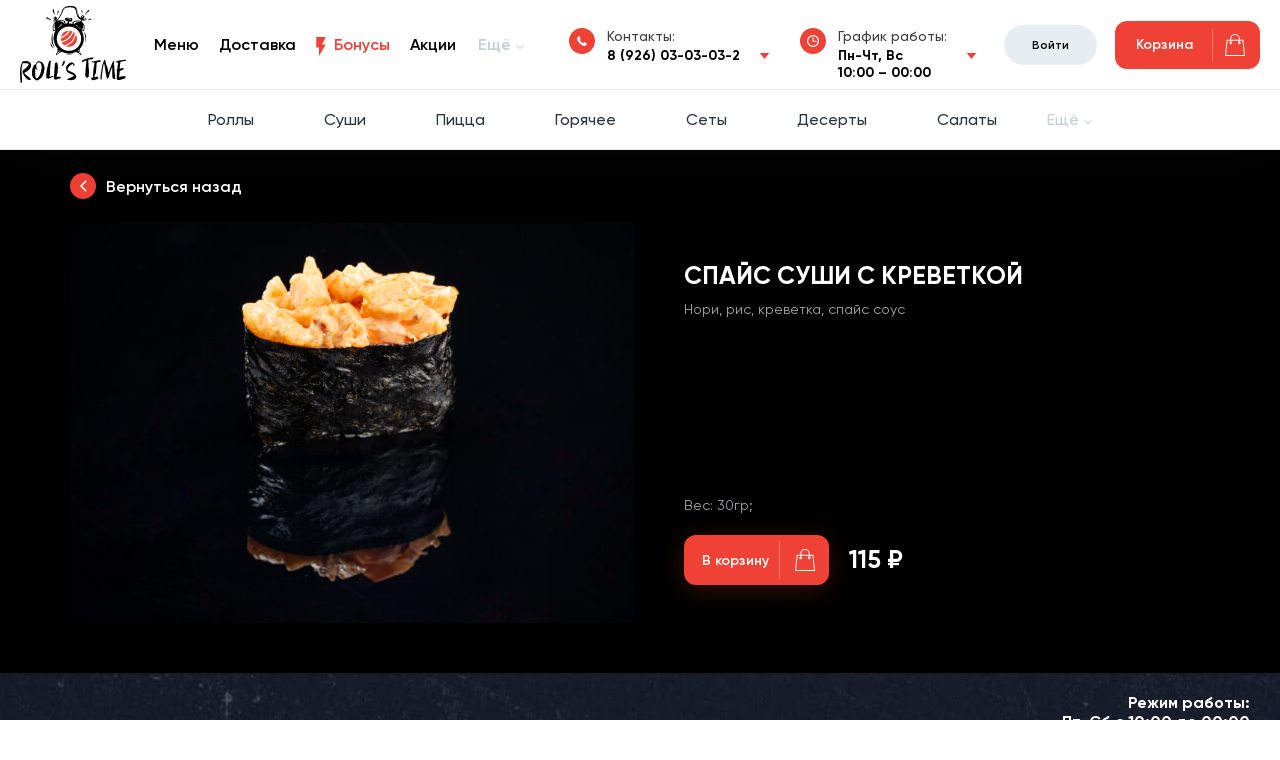

--- FILE ---
content_type: text/html; charset=utf-8
request_url: https://rollstime.ru/catalog/spais_syshi/spais_syshi_s_krevetkoi
body_size: 77157
content:
<!doctype html>
<html data-n-head-ssr lang="ru" data-n-head="%7B%22lang%22:%7B%22ssr%22:%22ru%22%7D%7D">
  <head >
    <title>Спайс суши с креветкой - заказать доставка RollsTime</title><meta data-n-head="ssr" charset="utf-8"><meta data-n-head="ssr" name="viewport" content="width=device-width, initial-scale=1"><meta data-n-head="ssr" data-hid="keywords" name="keywords" content=""><meta data-n-head="ssr" data-hid="charset" charset="utf-8"><meta data-n-head="ssr" data-hid="mobile-web-app-capable" name="mobile-web-app-capable" content="yes"><meta data-n-head="ssr" data-hid="apple-mobile-web-app-title" name="apple-mobile-web-app-title" content="Роллс Тайм Доставка"><meta data-n-head="ssr" data-hid="theme-color" name="theme-color" content="#2f3ba2"><meta data-n-head="ssr" data-hid="og:type" name="og:type" property="og:type" content="website"><meta data-n-head="ssr" data-hid="og:title" name="og:title" property="og:title" content="Роллс Тайм Доставка"><meta data-n-head="ssr" data-hid="og:site_name" name="og:site_name" property="og:site_name" content="Роллс Тайм Доставка"><meta data-n-head="ssr" data-hid="og:description" name="og:description" property="og:description" content="Роллс Тайм Доставка"><meta data-n-head="ssr" data-hid="description" name="description" content="Спайс суши с креветкой - Нори, рис, креветка, спайс соус - доставка RollsTime "><link data-n-head="ssr" rel="icon" type="image/x-icon" href="/favicon.ico"><link data-n-head="ssr" data-hid="shortcut-icon" rel="shortcut icon" href="/_nuxt/icons/icon_64x64.101d92.png"><link data-n-head="ssr" data-hid="apple-touch-icon" rel="apple-touch-icon" href="/_nuxt/icons/icon_512x512.101d92.png" sizes="512x512"><link data-n-head="ssr" rel="manifest" href="/_nuxt/manifest.e354510e.json" data-hid="manifest"><link data-n-head="ssr" rel="canonical" href="https://185.4.74.192/catalog/spais_syshi/spais_syshi_s_krevetkoi"><link rel="preload" href="/_nuxt/1a528b9.js" as="script"><link rel="preload" href="/_nuxt/2132706.js" as="script"><link rel="preload" href="/_nuxt/29f1796.js" as="script"><link rel="preload" href="/_nuxt/dfae084.js" as="script"><link rel="preload" href="/_nuxt/775063b.js" as="script"><style data-vue-ssr-id="0542ed34:0 2584b1b1:0 e622d370:0 2901aeae:0 7e56e4e3:0 0ee292c2:0">@font-face{font-family:"swiper-icons";src:url("data:application/font-woff;charset=utf-8;base64, [base64]//wADZ2x5ZgAAAywAAADMAAAD2MHtryVoZWFkAAABbAAAADAAAAA2E2+eoWhoZWEAAAGcAAAAHwAAACQC9gDzaG10eAAAAigAAAAZAAAArgJkABFsb2NhAAAC0AAAAFoAAABaFQAUGG1heHAAAAG8AAAAHwAAACAAcABAbmFtZQAAA/gAAAE5AAACXvFdBwlwb3N0AAAFNAAAAGIAAACE5s74hXjaY2BkYGAAYpf5Hu/j+W2+MnAzMYDAzaX6QjD6/4//Bxj5GA8AuRwMYGkAPywL13jaY2BkYGA88P8Agx4j+/8fQDYfA1AEBWgDAIB2BOoAeNpjYGRgYNBh4GdgYgABEMnIABJzYNADCQAACWgAsQB42mNgYfzCOIGBlYGB0YcxjYGBwR1Kf2WQZGhhYGBiYGVmgAFGBiQQkOaawtDAoMBQxXjg/wEGPcYDDA4wNUA2CCgwsAAAO4EL6gAAeNpj2M0gyAACqxgGNWBkZ2D4/wMA+xkDdgAAAHjaY2BgYGaAYBkGRgYQiAHyGMF8FgYHIM3DwMHABGQrMOgyWDLEM1T9/w8UBfEMgLzE////P/5//f/V/xv+r4eaAAeMbAxwIUYmIMHEgKYAYjUcsDAwsLKxc3BycfPw8jEQA/[base64]/uznmfPFBNODM2K7MTQ45YEAZqGP81AmGGcF3iPqOop0r1SPTaTbVkfUe4HXj97wYE+yNwWYxwWu4v1ugWHgo3S1XdZEVqWM7ET0cfnLGxWfkgR42o2PvWrDMBSFj/IHLaF0zKjRgdiVMwScNRAoWUoH78Y2icB/yIY09An6AH2Bdu/UB+yxopYshQiEvnvu0dURgDt8QeC8PDw7Fpji3fEA4z/PEJ6YOB5hKh4dj3EvXhxPqH/SKUY3rJ7srZ4FZnh1PMAtPhwP6fl2PMJMPDgeQ4rY8YT6Gzao0eAEA409DuggmTnFnOcSCiEiLMgxCiTI6Cq5DZUd3Qmp10vO0LaLTd2cjN4fOumlc7lUYbSQcZFkutRG7g6JKZKy0RmdLY680CDnEJ+UMkpFFe1RN7nxdVpXrC4aTtnaurOnYercZg2YVmLN/d/gczfEimrE/fs/bOuq29Zmn8tloORaXgZgGa78yO9/cnXm2BpaGvq25Dv9S4E9+5SIc9PqupJKhYFSSl47+Qcr1mYNAAAAeNptw0cKwkAAAMDZJA8Q7OUJvkLsPfZ6zFVERPy8qHh2YER+3i/BP83vIBLLySsoKimrqKqpa2hp6+jq6RsYGhmbmJqZSy0sraxtbO3sHRydnEMU4uR6yx7JJXveP7WrDycAAAAAAAH//wACeNpjYGRgYOABYhkgZgJCZgZNBkYGLQZtIJsFLMYAAAw3ALgAeNolizEKgDAQBCchRbC2sFER0YD6qVQiBCv/H9ezGI6Z5XBAw8CBK/m5iQQVauVbXLnOrMZv2oLdKFa8Pjuru2hJzGabmOSLzNMzvutpB3N42mNgZGBg4GKQYzBhYMxJLMlj4GBgAYow/P/PAJJhLM6sSoWKfWCAAwDAjgbRAAB42mNgYGBkAIIbCZo5IPrmUn0hGA0AO8EFTQAA") format("woff");font-weight:400;font-style:normal}:root{--swiper-theme-color:#007aff}.swiper-container{margin-left:auto;margin-right:auto;position:relative;overflow:hidden;list-style:none;padding:0;z-index:1}.swiper-container-vertical>.swiper-wrapper{flex-direction:column}.swiper-wrapper{position:relative;width:100%;height:100%;z-index:1;display:flex;transition-property:transform;box-sizing:content-box}.swiper-container-android .swiper-slide,.swiper-wrapper{transform:translateZ(0)}.swiper-container-multirow>.swiper-wrapper{flex-wrap:wrap}.swiper-container-multirow-column>.swiper-wrapper{flex-wrap:wrap;flex-direction:column}.swiper-container-free-mode>.swiper-wrapper{transition-timing-function:ease-out;margin:0 auto}.swiper-slide{flex-shrink:0;width:100%;height:100%;position:relative;transition-property:transform}.swiper-slide-invisible-blank{visibility:hidden}.swiper-container-autoheight,.swiper-container-autoheight .swiper-slide{height:auto}.swiper-container-autoheight .swiper-wrapper{align-items:flex-start;transition-property:transform,height}.swiper-container-3d{perspective:1200px}.swiper-container-3d .swiper-cube-shadow,.swiper-container-3d .swiper-slide,.swiper-container-3d .swiper-slide-shadow-bottom,.swiper-container-3d .swiper-slide-shadow-left,.swiper-container-3d .swiper-slide-shadow-right,.swiper-container-3d .swiper-slide-shadow-top,.swiper-container-3d .swiper-wrapper{transform-style:preserve-3d}.swiper-container-3d .swiper-slide-shadow-bottom,.swiper-container-3d .swiper-slide-shadow-left,.swiper-container-3d .swiper-slide-shadow-right,.swiper-container-3d .swiper-slide-shadow-top{position:absolute;left:0;top:0;width:100%;height:100%;pointer-events:none;z-index:10}.swiper-container-3d .swiper-slide-shadow-left{background-image:linear-gradient(270deg,rgba(0,0,0,.5),transparent)}.swiper-container-3d .swiper-slide-shadow-right{background-image:linear-gradient(90deg,rgba(0,0,0,.5),transparent)}.swiper-container-3d .swiper-slide-shadow-top{background-image:linear-gradient(0deg,rgba(0,0,0,.5),transparent)}.swiper-container-3d .swiper-slide-shadow-bottom{background-image:linear-gradient(180deg,rgba(0,0,0,.5),transparent)}.swiper-container-css-mode>.swiper-wrapper{overflow:auto;scrollbar-width:none;-ms-overflow-style:none}.swiper-container-css-mode>.swiper-wrapper::-webkit-scrollbar{display:none}.swiper-container-css-mode>.swiper-wrapper>.swiper-slide{scroll-snap-align:start start}.swiper-container-horizontal.swiper-container-css-mode>.swiper-wrapper{scroll-snap-type:x mandatory}.swiper-container-vertical.swiper-container-css-mode>.swiper-wrapper{scroll-snap-type:y mandatory}:root{--swiper-navigation-size:44px}.swiper-button-next,.swiper-button-prev{position:absolute;top:50%;width:27px;width:calc(var(--swiper-navigation-size)/44*27);height:44px;height:var(--swiper-navigation-size);margin-top:-22px;margin-top:calc(var(--swiper-navigation-size)*-1/2);z-index:10;cursor:pointer;display:flex;align-items:center;justify-content:center;color:var(--swiper-theme-color);color:var(--swiper-navigation-color,var(--swiper-theme-color))}.swiper-button-next.swiper-button-disabled,.swiper-button-prev.swiper-button-disabled{opacity:.35;cursor:auto;pointer-events:none}.swiper-button-next:after,.swiper-button-prev:after{font-family:swiper-icons;font-size:44px;font-size:var(--swiper-navigation-size);text-transform:none!important;letter-spacing:0;text-transform:none;-moz-font-feature-settings:normal,;font-feature-settings:normal,;font-variant:normal;line-height:1}.swiper-button-prev,.swiper-container-rtl .swiper-button-next{left:10px;right:auto}.swiper-button-prev:after,.swiper-container-rtl .swiper-button-next:after{content:"prev"}.swiper-button-next,.swiper-container-rtl .swiper-button-prev{right:10px;left:auto}.swiper-button-next:after,.swiper-container-rtl .swiper-button-prev:after{content:"next"}.swiper-button-next.swiper-button-white,.swiper-button-prev.swiper-button-white{--swiper-navigation-color:#fff}.swiper-button-next.swiper-button-black,.swiper-button-prev.swiper-button-black{--swiper-navigation-color:#000}.swiper-button-lock{display:none}.swiper-pagination{position:absolute;text-align:center;transition:opacity .3s;transform:translateZ(0);z-index:10}.swiper-pagination.swiper-pagination-hidden{opacity:0}.swiper-container-horizontal>.swiper-pagination-bullets,.swiper-pagination-custom,.swiper-pagination-fraction{bottom:10px;left:0;width:100%}.swiper-pagination-bullets-dynamic{overflow:hidden;font-size:0}.swiper-pagination-bullets-dynamic .swiper-pagination-bullet{transform:scale(.33);position:relative}.swiper-pagination-bullets-dynamic .swiper-pagination-bullet-active,.swiper-pagination-bullets-dynamic .swiper-pagination-bullet-active-main{transform:scale(1)}.swiper-pagination-bullets-dynamic .swiper-pagination-bullet-active-prev{transform:scale(.66)}.swiper-pagination-bullets-dynamic .swiper-pagination-bullet-active-prev-prev{transform:scale(.33)}.swiper-pagination-bullets-dynamic .swiper-pagination-bullet-active-next{transform:scale(.66)}.swiper-pagination-bullets-dynamic .swiper-pagination-bullet-active-next-next{transform:scale(.33)}.swiper-pagination-bullet{width:8px;height:8px;display:inline-block;border-radius:100%;background:#000;opacity:.2}button.swiper-pagination-bullet{border:none;margin:0;padding:0;box-shadow:none;-webkit-appearance:none;-moz-appearance:none;appearance:none}.swiper-pagination-clickable .swiper-pagination-bullet{cursor:pointer}.swiper-pagination-bullet-active{opacity:1;background:var(--swiper-theme-color);background:var(--swiper-pagination-color,var(--swiper-theme-color))}.swiper-container-vertical>.swiper-pagination-bullets{right:10px;top:50%;transform:translate3d(0,-50%,0)}.swiper-container-vertical>.swiper-pagination-bullets .swiper-pagination-bullet{margin:6px 0;display:block}.swiper-container-vertical>.swiper-pagination-bullets.swiper-pagination-bullets-dynamic{top:50%;transform:translateY(-50%);width:8px}.swiper-container-vertical>.swiper-pagination-bullets.swiper-pagination-bullets-dynamic .swiper-pagination-bullet{display:inline-block;transition:transform .2s,top .2s}.swiper-container-horizontal>.swiper-pagination-bullets .swiper-pagination-bullet{margin:0 4px}.swiper-container-horizontal>.swiper-pagination-bullets.swiper-pagination-bullets-dynamic{left:50%;transform:translateX(-50%);white-space:nowrap}.swiper-container-horizontal>.swiper-pagination-bullets.swiper-pagination-bullets-dynamic .swiper-pagination-bullet{transition:transform .2s,left .2s}.swiper-container-horizontal.swiper-container-rtl>.swiper-pagination-bullets-dynamic .swiper-pagination-bullet{transition:transform .2s,right .2s}.swiper-pagination-progressbar{background:rgba(0,0,0,.25);position:absolute}.swiper-pagination-progressbar .swiper-pagination-progressbar-fill{background:var(--swiper-theme-color);background:var(--swiper-pagination-color,var(--swiper-theme-color));position:absolute;left:0;top:0;width:100%;height:100%;transform:scale(0);transform-origin:left top}.swiper-container-rtl .swiper-pagination-progressbar .swiper-pagination-progressbar-fill{transform-origin:right top}.swiper-container-horizontal>.swiper-pagination-progressbar,.swiper-container-vertical>.swiper-pagination-progressbar.swiper-pagination-progressbar-opposite{width:100%;height:4px;left:0;top:0}.swiper-container-horizontal>.swiper-pagination-progressbar.swiper-pagination-progressbar-opposite,.swiper-container-vertical>.swiper-pagination-progressbar{width:4px;height:100%;left:0;top:0}.swiper-pagination-white{--swiper-pagination-color:#fff}.swiper-pagination-black{--swiper-pagination-color:#000}.swiper-pagination-lock{display:none}.swiper-scrollbar{border-radius:10px;position:relative;-ms-touch-action:none;background:rgba(0,0,0,.1)}.swiper-container-horizontal>.swiper-scrollbar{position:absolute;left:1%;bottom:3px;z-index:50;height:5px;width:98%}.swiper-container-vertical>.swiper-scrollbar{position:absolute;right:3px;top:1%;z-index:50;width:5px;height:98%}.swiper-scrollbar-drag{height:100%;width:100%;position:relative;background:rgba(0,0,0,.5);border-radius:10px;left:0;top:0}.swiper-scrollbar-cursor-drag{cursor:move}.swiper-scrollbar-lock{display:none}.swiper-zoom-container{width:100%;height:100%;display:flex;justify-content:center;align-items:center;text-align:center}.swiper-zoom-container>canvas,.swiper-zoom-container>img,.swiper-zoom-container>svg{max-width:100%;max-height:100%;object-fit:contain}.swiper-slide-zoomed{cursor:move}.swiper-lazy-preloader{width:42px;height:42px;position:absolute;left:50%;top:50%;margin-left:-21px;margin-top:-21px;z-index:10;transform-origin:50%;animation:swiper-preloader-spin 1s linear infinite;box-sizing:border-box;border-left:4px solid var(--swiper-theme-color);border-bottom:4px solid var(--swiper-theme-color);border-right:4px solid var(--swiper-theme-color);border:4px solid var(--swiper-preloader-color,var(--swiper-theme-color));border-radius:50%;border-top:4px solid transparent}.swiper-lazy-preloader-white{--swiper-preloader-color:#fff}.swiper-lazy-preloader-black{--swiper-preloader-color:#000}@keyframes swiper-preloader-spin{to{transform:rotate(1turn)}}.swiper-container .swiper-notification{position:absolute;left:0;top:0;pointer-events:none;opacity:0;z-index:-1000}.swiper-container-fade.swiper-container-free-mode .swiper-slide{transition-timing-function:ease-out}.swiper-container-fade .swiper-slide{pointer-events:none;transition-property:opacity}.swiper-container-fade .swiper-slide .swiper-slide{pointer-events:none}.swiper-container-fade .swiper-slide-active,.swiper-container-fade .swiper-slide-active .swiper-slide-active{pointer-events:auto}.swiper-container-cube{overflow:visible}.swiper-container-cube .swiper-slide{pointer-events:none;-webkit-backface-visibility:hidden;backface-visibility:hidden;z-index:1;visibility:hidden;transform-origin:0 0;width:100%;height:100%}.swiper-container-cube .swiper-slide .swiper-slide{pointer-events:none}.swiper-container-cube.swiper-container-rtl .swiper-slide{transform-origin:100% 0}.swiper-container-cube .swiper-slide-active,.swiper-container-cube .swiper-slide-active .swiper-slide-active{pointer-events:auto}.swiper-container-cube .swiper-slide-active,.swiper-container-cube .swiper-slide-next,.swiper-container-cube .swiper-slide-next+.swiper-slide,.swiper-container-cube .swiper-slide-prev{pointer-events:auto;visibility:visible}.swiper-container-cube .swiper-slide-shadow-bottom,.swiper-container-cube .swiper-slide-shadow-left,.swiper-container-cube .swiper-slide-shadow-right,.swiper-container-cube .swiper-slide-shadow-top{z-index:0;-webkit-backface-visibility:hidden;backface-visibility:hidden}.swiper-container-cube .swiper-cube-shadow{position:absolute;left:0;bottom:0;width:100%;height:100%;background:#000;opacity:.6;-webkit-filter:blur(50px);filter:blur(50px);z-index:0}.swiper-container-flip{overflow:visible}.swiper-container-flip .swiper-slide{pointer-events:none;-webkit-backface-visibility:hidden;backface-visibility:hidden;z-index:1}.swiper-container-flip .swiper-slide .swiper-slide{pointer-events:none}.swiper-container-flip .swiper-slide-active,.swiper-container-flip .swiper-slide-active .swiper-slide-active{pointer-events:auto}.swiper-container-flip .swiper-slide-shadow-bottom,.swiper-container-flip .swiper-slide-shadow-left,.swiper-container-flip .swiper-slide-shadow-right,.swiper-container-flip .swiper-slide-shadow-top{z-index:0;-webkit-backface-visibility:hidden;backface-visibility:hidden}
fieldset[disabled] .multiselect{pointer-events:none}.multiselect__spinner{position:absolute;right:1px;top:1px;width:48px;height:35px;background:#fff;display:block}.multiselect__spinner:after,.multiselect__spinner:before{position:absolute;content:"";top:50%;left:50%;margin:-8px 0 0 -8px;width:16px;height:16px;border-radius:100%;border:2px solid transparent;border-top-color:#41b883;box-shadow:0 0 0 1px transparent}.multiselect__spinner:before{-webkit-animation:spinning 2.4s cubic-bezier(.41,.26,.2,.62);animation:spinning 2.4s cubic-bezier(.41,.26,.2,.62);-webkit-animation-iteration-count:infinite;animation-iteration-count:infinite}.multiselect__spinner:after{-webkit-animation:spinning 2.4s cubic-bezier(.51,.09,.21,.8);animation:spinning 2.4s cubic-bezier(.51,.09,.21,.8);-webkit-animation-iteration-count:infinite;animation-iteration-count:infinite}.multiselect__loading-enter-active,.multiselect__loading-leave-active{transition:opacity .4s ease-in-out;opacity:1}.multiselect__loading-enter,.multiselect__loading-leave-active{opacity:0}.multiselect,.multiselect__input,.multiselect__single{font-family:inherit;font-size:16px;touch-action:manipulation}.multiselect{box-sizing:content-box;display:block;position:relative;width:100%;min-height:40px;text-align:left;color:#35495e}.multiselect *{box-sizing:border-box}.multiselect:focus{outline:none}.multiselect--disabled{background:#ededed;pointer-events:none;opacity:.6}.multiselect--active{z-index:50}.multiselect--active:not(.multiselect--above) .multiselect__current,.multiselect--active:not(.multiselect--above) .multiselect__input,.multiselect--active:not(.multiselect--above) .multiselect__tags{border-bottom-left-radius:0;border-bottom-right-radius:0}.multiselect--active .multiselect__select{transform:rotate(180deg)}.multiselect--above.multiselect--active .multiselect__current,.multiselect--above.multiselect--active .multiselect__input,.multiselect--above.multiselect--active .multiselect__tags{border-top-left-radius:0;border-top-right-radius:0}.multiselect__input,.multiselect__single{position:relative;display:inline-block;min-height:20px;line-height:20px;border:none;border-radius:5px;background:#fff;padding:0 0 0 5px;width:100%;transition:border .1s ease;box-sizing:border-box;margin-bottom:8px;vertical-align:top}.multiselect__input:-ms-input-placeholder{color:#35495e}.multiselect__input::-moz-placeholder{color:#35495e}.multiselect__input::placeholder{color:#35495e}.multiselect__tag~.multiselect__input,.multiselect__tag~.multiselect__single{width:auto}.multiselect__input:hover,.multiselect__single:hover{border-color:#cfcfcf}.multiselect__input:focus,.multiselect__single:focus{border-color:#a8a8a8;outline:none}.multiselect__single{padding-left:5px;margin-bottom:8px}.multiselect__tags-wrap{display:inline}.multiselect__tags{min-height:40px;display:block;padding:8px 40px 0 8px;border-radius:5px;border:1px solid #e8e8e8;background:#fff;font-size:14px}.multiselect__tag{position:relative;display:inline-block;padding:4px 26px 4px 10px;border-radius:5px;margin-right:10px;color:#fff;line-height:1;background:#41b883;margin-bottom:5px;white-space:nowrap;overflow:hidden;max-width:100%;text-overflow:ellipsis}.multiselect__tag-icon{cursor:pointer;margin-left:7px;position:absolute;right:0;top:0;bottom:0;font-weight:700;font-style:normal;width:22px;text-align:center;line-height:22px;transition:all .2s ease;border-radius:5px}.multiselect__tag-icon:after{content:"\D7";color:#266d4d;font-size:14px}.multiselect__tag-icon:focus,.multiselect__tag-icon:hover{background:#369a6e}.multiselect__tag-icon:focus:after,.multiselect__tag-icon:hover:after{color:#fff}.multiselect__current{min-height:40px;overflow:hidden;padding:8px 30px 0 12px;white-space:nowrap;border-radius:5px;border:1px solid #e8e8e8}.multiselect__current,.multiselect__select{line-height:16px;box-sizing:border-box;display:block;margin:0;text-decoration:none;cursor:pointer}.multiselect__select{position:absolute;width:40px;height:38px;right:1px;top:1px;padding:4px 8px;text-align:center;transition:transform .2s ease}.multiselect__select:before{position:relative;right:0;top:65%;color:#999;margin-top:4px;border-color:#999 transparent transparent;border-style:solid;border-width:5px 5px 0;content:""}.multiselect__placeholder{color:#adadad;display:inline-block;margin-bottom:10px;padding-top:2px}.multiselect--active .multiselect__placeholder{display:none}.multiselect__content-wrapper{position:absolute;display:block;background:#fff;width:100%;max-height:240px;overflow:auto;border:1px solid #e8e8e8;border-top:none;border-bottom-left-radius:5px;border-bottom-right-radius:5px;z-index:50;-webkit-overflow-scrolling:touch}.multiselect__content{list-style:none;display:inline-block;padding:0;margin:0;min-width:100%;vertical-align:top}.multiselect--above .multiselect__content-wrapper{bottom:100%;border-bottom-left-radius:0;border-bottom-right-radius:0;border-top-left-radius:5px;border-top-right-radius:5px;border-bottom:none;border-top:1px solid #e8e8e8}.multiselect__content::webkit-scrollbar{display:none}.multiselect__element{display:block}.multiselect__option{display:block;padding:12px;min-height:40px;line-height:16px;text-decoration:none;text-transform:none;vertical-align:middle;position:relative;cursor:pointer;white-space:nowrap}.multiselect__option:after{top:0;right:0;position:absolute;line-height:40px;padding-right:12px;padding-left:20px;font-size:13px}.multiselect__option--highlight{background:#41b883;outline:none;color:#fff}.multiselect__option--highlight:after{content:attr(data-select);background:#41b883;color:#fff}.multiselect__option--selected{background:#f3f3f3;color:#35495e;font-weight:700}.multiselect__option--selected:after{content:attr(data-selected);color:silver}.multiselect__option--selected.multiselect__option--highlight{background:#ff6a6a;color:#fff}.multiselect__option--selected.multiselect__option--highlight:after{background:#ff6a6a;content:attr(data-deselect);color:#fff}.multiselect--disabled .multiselect__current,.multiselect--disabled .multiselect__select{background:#ededed;color:#a6a6a6}.multiselect__option--disabled{background:#ededed!important;color:#a6a6a6!important;cursor:text;pointer-events:none}.multiselect__option--group{background:#ededed;color:#35495e}.multiselect__option--group.multiselect__option--highlight{background:#35495e;color:#fff}.multiselect__option--group.multiselect__option--highlight:after{background:#35495e}.multiselect__option--disabled.multiselect__option--highlight{background:#dedede}.multiselect__option--group-selected.multiselect__option--highlight{background:#ff6a6a;color:#fff}.multiselect__option--group-selected.multiselect__option--highlight:after{background:#ff6a6a;content:attr(data-deselect);color:#fff}.multiselect-enter-active,.multiselect-leave-active{transition:all .15s ease}.multiselect-enter,.multiselect-leave-active{opacity:0}.multiselect__strong{margin-bottom:8px;line-height:20px;display:inline-block;vertical-align:top}[dir=rtl] .multiselect{text-align:right}[dir=rtl] .multiselect__select{right:auto;left:1px}[dir=rtl] .multiselect__tags{padding:8px 8px 0 40px}[dir=rtl] .multiselect__content{text-align:right}[dir=rtl] .multiselect__option:after{right:auto;left:0}[dir=rtl] .multiselect__clear{right:auto;left:12px}[dir=rtl] .multiselect__spinner{right:auto;left:1px}@-webkit-keyframes spinning{0%{transform:rotate(0)}to{transform:rotate(2turn)}}@keyframes spinning{0%{transform:rotate(0)}to{transform:rotate(2turn)}}
@font-face{font-family:Gilroy-Regular;src:url(/_nuxt/fonts/Gilroy-Regular.31d54a4.woff)}@font-face{font-family:Gilroy-Medium;src:url(/_nuxt/fonts/Gilroy-Medium.2bc7f5d.woff)}@font-face{font-family:Gilroy-Bold;src:url(/_nuxt/fonts/Gilroy-Bold.5fb38b9.woff)}@font-face{font-family:Gilroy-ExtraBold;src:url(/_nuxt/fonts/Gilroy-ExtraBold.cb76104.woff)}@font-face{font-family:Gilroy-SemiBold;src:url(/_nuxt/fonts/Gilroy-SemiBold.e38937d.woff)}*{box-sizing:border-box}.gMapMarker,.gMapMarker img{width:50px;height:50px}body{margin:0;padding:0;font-family:Gilroy-Regular,sans-serif;font-size:16px;color:#5e6273;line-height:140%}body.active{position:relative}body.active,body.hidden{overflow:hidden}h1,h2,h3,h4,h5,h6 p{margin:0}img{max-width:100%}ul{padding:0;margin:0;list-style:none}a{text-decoration:none}p{margin:0}.wrapper{width:1440px;margin:0 auto}input{-webkit-appearance:none;-moz-appearance:none;appearance:none;box-shadow:none!important}button,input,select,textarea{outline:0}button,select{cursor:pointer}header{position:fixed;top:0;left:0;background:#fff;width:100%;color:#28363d;font-size:16px;z-index:101;border-bottom:1px solid #e7eef1;box-shadow:0 15px 50px rgba(64,67,83,.05)}.box{margin-top:148px}.box--catalog-section_id,.box--catalog-section_id-product_id,.box--index{background-color:#000}.header{padding:6px 80px 6px 77px;display:flex;flex-wrap:wrap;align-items:center;justify-content:space-between}.header-contacts,.header-contacts-box{display:flex;flex-wrap:wrap;align-items:flex-start;position:relative}.header-contacts-item{position:relative}.header-contacts-box{z-index:2}.header-box{display:flex;flex-wrap:wrap;align-items:center;justify-content:space-between;width:67%;padding-left:10px}.header-contacts{order:2;font-size:14px;margin-top:20px;margin-right:40px}.header .header-contacts-item a,.header .header-contacts-item span{font-family:Gilroy-Bold,sans-serif;color:#000}.header-contacts-text p{font-family:Gilroy-Medium,sans-serif;color:#3b3c3f;margin-bottom:3px}.header-contacts-img{margin-right:12px}.header-contacts-img img{display:block}.header-contacts-item:first-child{margin-right:60px}.header a{color:#000}.header-tel a{display:block;font-size:22px;line-height:27px;font-family:Gilroy-Bold,sans-serif;margin:0 2px}.header-logo img{display:block}.header-menu{font-size:16px;font-family:Gilroy-SemiBold,sans-serif;position:relative}.header-cart a,.header-menu ul{display:flex;flex-wrap:wrap}.header-menu ul{justify-content:center}.header-menu ul li{margin-right:30px}li.menu-more{cursor:pointer}.header-menu-hidden,li.menu-more.open{display:none}.header-menu-hidden.active{display:block}.header-menu ul li:last-child{margin:0}.header-social ul li:first-child{margin-right:28px}.header-menu ul li.menu-more,.nav-more{color:#c6ced1;position:relative}.header-menu ul li.menu-more>span:after,.nav-more:after{background:url([data-uri]) 50% no-repeat;display:inline-block;margin-left:5px;width:8px;height:8px;content:""}.header-menu ul li.menu-more.open>span:after,.nav-more.open:after{background:url([data-uri]) 50% no-repeat}.header-menu ul li.menu-more{width:130px;z-index:3;border-radius:10px;position:absolute;right:-120px;top:-8px}.menu-more:hover{background:#fff;box-shadow:0 6px 50px rgb(155 166 178/25%)}.header-menu .menu-more-list{width:100%;display:none}.menu-more span{display:block;padding:8px 12px;position:relative}.header-menu .menu-more-list li{display:block;padding:8px 12px;border-top:1px solid #e3eaee;font-size:12px;line-height:14px;color:#5e6273;font-family:Gilroy-Medium,sans-serif;margin-right:0;width:100%}.header-social{margin-left:100px}.menu-more:hover .menu-more-list{display:block}.header-menu ul li.menu-more:hover span:after{background:url([data-uri]) 50% no-repeat}.header-menu ul li.menu-more:hover span{color:#ef4136}.header-menu ul li.menu-bonus a{color:#ef4136;position:relative}.header-menu ul li.menu-bonus a:before{background:url([data-uri]) 50% no-repeat;display:inline-block;margin-right:8px;width:10px;height:19px;content:"";vertical-align:bottom}.header-login a{background:#e7eef1;border-radius:20px;font-size:12px;color:#000;padding:9px;text-align:center;font-family:Gilroy-SemiBold,sans-serif;display:flex;justify-content:center;align-items:center}.header-login{width:93px}.header-login.active img{margin-left:3px}.header-cart{font-size:14px;line-height:17px;font-family:Gilroy-SemiBold,sans-serif}.header-cart a{align-items:center;justify-content:space-between;cursor:pointer;background:#ef4136;color:#fff;padding:8px 15px 8px 17px;border-radius:12px;width:145px;height:48px}.cart-bg{width:33px;height:100%;background:url(/_nuxt/img/addcart.ef8f668.svg) no-repeat;border-left:1px solid hsla(0,0%,100%,.3);background-position:100%}.cart-text{padding-right:10px;text-align:center;min-width:75px}.header-cart .cart-qnt{color:#091b5b;font-size:10px;line-height:12px;width:16px;height:16px;border-radius:50%;background:#fff;flex-direction:column;justify-content:center;align-items:center;position:absolute;right:2px;top:-2px;font-family:Gilroy-Bold,sans-serif;display:none}.header-cart.active .cart-qnt{display:none}nav{position:relative;background:#fff;border-top:1px solid #e7eef1}.nav{display:flex;flex-wrap:wrap;justify-content:center;padding:10px 0}.nav-item{text-align:center;position:relative;font-size:16px;line-height:19px;font-family:Gilroy-Medium,sans-serif;padding:0 20px}.nav-item a{color:#28363d}.nav-item.nav-more,.nav-item a{padding:10px 15px;display:block}.nav-item.nav-more{cursor:pointer}.nav-item.nav-more.open{color:#ef4136}.hidden-menu{display:none}.hidden-menu.open{display:flex;flex-wrap:wrap;justify-content:center;width:100%}.nav-item a.active{font-family:Gilroy-Bold,sans-serif;color:#ef4136}.nav-img{height:82px;flex-wrap:wrap;flex-direction:column;justify-content:center;align-items:center;transition:transform .2s;-webkit-backface-visibility:hidden;backface-visibility:hidden;transform:scale(.9);display:none}.nav-item:hover .nav-img{transform:scale(1)}.nav-text{display:block}.catalog{margin:0 auto;padding:60px 0 40px;position:relative}.anchor{position:absolute;top:0}.catalog-list{display:flex;flex-wrap:wrap;align-items:flex-start;padding:0 75px;margin-top:40px}.catalog-item{text-align:center;padding:12px 10px 22px;margin:0 20px 45px 0;position:relative;border-radius:10px;width:calc(25% - 15px)}.catalog-item:hover{box-shadow:0 15px 40px rgba(0,0,0,.1)}.catalog-item:nth-child(4n){margin-right:0}.catalog-item-img a{width:100%;height:100%}.catalog-item-img,.catalog-item-img a{display:flex;flex-direction:column;justify-content:center;align-items:center}.catalog-item-img{height:205px;border-radius:10px}.catalog-item-img svg{max-width:75%}.catalog-item-img img{width:100%;height:100%;-o-object-fit:cover;object-fit:cover;-o-object-position:center;object-position:center;border-radius:10px}.catalog-item-img img.stub{width:116px;height:auto}.catalog-item-img img,.catalog-item-name{cursor:pointer}.catalog-item-name{color:#000;margin-top:22px}.catalog-item-name,.catalog-item-name h2{font-size:20px;line-height:24px;font-family:Gilroy-Bold,sans-serif}.catalog-item-name h2{margin:0}.catalog-item-name a{font-size:20px;color:#fff}.catalog-item-desc{color:#a6a7ab;font-size:12px;line-height:14px;margin-top:5px;padding:0 15px}.catalog-item-bottom{align-items:center;display:flex;flex-wrap:wrap;justify-content:space-between;margin-top:30px;min-height:30px;padding:0 15px}.catalog-item-price{font-weight:500;font-size:18px;line-height:21px;font-family:Gilroy-Medium,sans-serif;color:#a6a7ab}.product-qnt{display:flex;flex-wrap:wrap;align-items:center}.catalog-item .product-qnt{display:none}.catalog-item.active .product-qnt{display:flex}.product-qnt input{font-size:18px;line-height:21px;color:#404353;padding:0 5px;width:40px;text-align:center}.product-qnt .qnt-btn,.product-qnt input{font-family:Gilroy-Medium,sans-serif;background:none;border:0;outline:0}.product-qnt .qnt-btn{font-size:30px;cursor:pointer}.qnt-minus{color:#c4c4c4}.qnt-plus{color:#404353}.catalog-item-price .discount{color:#f75e28;font-size:14px;line-height:16px;font-family:Gilroy-Medium,sans-serif;text-decoration:line-through}.addcart div{background:#ef4136;box-shadow:0 5px 25px rgba(255,92,22,.2);border-radius:30px;border:0;color:#fff;width:102px;height:30px;display:flex;flex-wrap:wrap;align-items:center;justify-content:space-between;font-family:Gilroy-Bold,sans-serif;cursor:pointer}.catalog-item .addcart div{font-size:8px;line-height:10px;text-transform:uppercase}.addcart div span{display:block;text-align:center}.catalog-item .addcart-img{background-size:11px;width:33px;height:25px}.addcart-img{padding:3px 0 3px 10px;border-left:1px solid hsla(0,0%,100%,.3);background:url(/_nuxt/img/addcart.ef8f668.svg) 50% no-repeat;display:block}.catalog-item.active .addcart{display:none}.product .addcart.active .addcart-img{background:url([data-uri]);background-position:50%;background-repeat:no-repeat}.title{text-align:center;color:#16244a;font-family:Gilroy-Bold,sans-serif}.catalog .title{margin-bottom:15px;color:#fff}.title a{color:#000}.catalog .title a{color:#fff}.title h2,.title h3,h1{font-size:40px;text-transform:uppercase;line-height:normal}.map{height:593px;width:82%;position:relative}.map:before{content:"";background:rgba(45,45,45,.7);-webkit-backdrop-filter:blur(20px);backdrop-filter:blur(20px);position:absolute;width:47%;right:0}.map:before,.map iframe{display:block;height:100%}.map iframe{width:53%}.btn{width:161px;display:block;padding:20px;font-size:12px;line-height:15px;text-transform:uppercase;text-align:center;background:#ed1c24;color:#fff;font-family:Gilroy-Bold,sans-serif}.product{padding:25px 0 50px}.product-back{width:1200px;margin:0 auto 24px}.product-back a .product-back-arrow{display:block;width:26px;height:26px;content:"";margin-right:10px;background:#ef4136;border-radius:50%}.product-back a .product-back-arrow:after{display:block;background:url([data-uri]) 50% no-repeat;content:"";width:100%;height:100%}.product-back a{display:flex;flex-wrap:wrap;align-items:center;color:#fff;font-size:16px;line-height:19px;font-family:Gilroy-SemiBold,sans-serif}.product-box.wrapper{box-shadow:0 0 70px rgba(0,0,0,.05);width:1210px;border-radius:20px}.product .addcart-img{width:50px;height:38px}.product-box{display:flex;flex-wrap:wrap}.product-img{width:49.5%;display:flex;flex-direction:column;justify-content:center;align-items:center;height:400px;position:relative;background-color:#000}.through{text-decoration:line-through;font-size:16px;line-height:19px;color:#e73e32;margin-left:5px}.product-img img{display:block;width:100%;height:100%;-o-object-fit:cover;object-fit:cover;border-radius:20px 0 0 20px}.product-img img.stub{width:auto;height:auto}.product-info{width:50.5%;display:flex;flex-direction:column;justify-content:space-between;background-color:#000;padding:38px 30px 38px 50px}.product-title h1{font-size:25px;line-height:30px;font-family:Gilroy-Bold,sans-serif;color:#fff}.product-desc{font-size:14px;line-height:16px;color:#a6a7ab;margin-top:10px}.option-size{display:flex;flex-wrap:wrap;background:#fff;margin:24px 0 0;border-left:0;border-radius:8px}.dough input[type=radio],.option-size input[type=radio]{display:none}.option-size label{display:block;width:104px;text-align:center;font-size:14px;line-height:16px;color:#282624;font-family:Gilroy-SemiBold,sans-serif;cursor:pointer;padding:10px;border:1px solid #e7eef1}.option-size label:first-of-type{border-right:0;border-radius:8px 0 0 8px}.option-size label:last-of-type{border-radius:0 8px 8px 0;border-left:0}.option-size>input[type=radio]:checked+label{background:#f6bf42;border-color:#f6bf42;color:#fff}.dough{display:flex;flex-wrap:wrap;align-items:center;margin-top:28px}.dough label{color:#28363d;font-size:14px;font-family:Gilroy-SemiBold,sans-serif;padding:0 15px 0 25px;cursor:pointer;background:url(/_nuxt/img/dough.d84749d.svg) 0 no-repeat}.dough label:first-of-type{border-right:1px solid #28363d;margin-right:15px}.dough>input[type=radio]:checked+label{color:#fb9c20;background:url(/_nuxt/img/dough-active.12b798e.svg) 0 no-repeat}.product-weight{font-size:14px;line-height:16px;margin-top:20px;color:#a6a7ab}footer{font-size:14px;background:linear-gradient(81.99deg,rgba(0,0,0,.14) 1.23%,rgba(0,0,0,.1)),url(/_nuxt/img/footer-bg.91550ea.jpg) 50% repeat}.product-price{display:flex;flex-wrap:wrap;align-items:center;margin-top:22px}.product-price .addcart{margin-right:20px}.price{font-size:25px;line-height:30px;font-family:Gilroy-Bold,sans-serif;color:#fff}.product .addcart div{margin:0 auto;font-size:14px;line-height:17px;width:145px;height:50px;border-radius:12px;padding:0 0 0 18px;background:#ef4136;font-family:Gilroy-SemiBold,sans-serif}.catalog-item span.addcart-text{margin:0 auto}.modal{width:100%;height:100vh;position:fixed;top:0;left:0;z-index:1000;background:rgba(45,45,45,.7);flex-direction:column;justify-content:center;align-items:center;display:none;color:#28363d}.modal.active{display:flex}.modal-close{top:25px;right:20px}.modal-close svg{display:none}.modal-img{margin-bottom:10px}.modal-img img{display:block;width:140px;margin:0 auto}.modal .addcart div .addcart-img{width:40px;height:30px;background-position:15px}select{-webkit-appearance:none;-moz-appearance:none}.cutlery-minus,.minus{background:url([data-uri]) 50% no-repeat;background-color:#ef4136}.cutlery-minus,.cutlery-plus,.minus,.plus{width:18px;height:18px;border-radius:50%;cursor:pointer}.cutlery-plus,.plus{background:url([data-uri]) 50% no-repeat;background-color:#ef4136}.product-del{width:18px;height:18px;background:url([data-uri]) 50% no-repeat;background-color:#ef4136;border-radius:50%;margin-left:5px;cursor:pointer}.basket-agree{padding:0 21px;margin-top:25px}.basket-agree a{color:#717171}.basket-agree p{margin-top:5px}.delivery{background:#fbfbfb;padding:33px 0 0}.delivery-map{position:relative;margin-top:25px}.delivery-map-frame{height:453px;margin-top:40px;background:#fff}.delivery-map-frame>div{height:100%}.delivery-map-frame iframe,.delivery-map-frame ymaps:first-child{height:100%!important}.map-desc{background:#fff;border-radius:10px;box-shadow:0 15px 50px rgba(64,67,83,.08);font-size:16px;line-height:19px;color:#5e6273;display:flex;flex-wrap:wrap;justify-content:space-between;padding:0;max-width:1223px;margin:0 auto}.map-desc-item{width:25%;padding:30px 21px;border-left:1px solid #e7eef1}.map-desc-item:nth-child(3),.map-desc-item:nth-child(4){font-size:14px;font-family:Gilroy-Medium,sans-serif}.map-desc-item:first-child{border:0}.map-desc-title{font-size:18px;line-height:22px;color:#16244a;font-family:Gilroy-Bold,sans-serif;margin-bottom:24px}.map-info-item{display:flex;flex-wrap:wrap;margin-top:12px;font-family:Gilroy-Medium,sans-serif}.map-desc-item p{margin-top:10px}.map-info-item .map-info-text p{margin:0}.map-info-icon{margin-right:8px;width:16px;text-align:center}.map-info-text{width:85%}.map-info-text a{display:block;line-height:normal}.map-info-item a{color:#5e6273;margin-bottom:5px}.map-desc-btn{margin-top:20px}.map-desc-btn a,.map-desc-btn span{background:#ef4136;border-radius:20px;padding:9px 27px;display:table;color:#fff;font-size:12px;line-height:14px;cursor:pointer;font-family:Gilroy-SemiBold,sans-serif}.delivery-content{font-size:20px;line-height:26px;color:#5e6273;padding:40px 0 60px;background:#fff}.delivery-content-top{padding:40px 0 0;background:#fbfbfb}.delivery-content .wrapper{padding:0 70px}.delivery-content a{font-family:Gilroy-Bold,sans-serif;color:#000}.delivery-content h4{margin:30px 0 10px;font-size:22px;line-height:normal;color:#16244a;font-family:Gilroy-Bold,sans-serif;text-transform:uppercase}.delivery-content h4:first-child{margin-top:0}.delivery-content h5{color:#16244a;font-family:Gilroy-Bold,sans-serif;margin:15px 0 10px;font-size:20px}.delivery-content ul{margin-top:20px}.error{width:100%;display:flex;flex-direction:column;justify-content:center;align-items:center;text-align:center;font-family:Gilroy-Bold,sans-serif;padding:30px 10px}.error h1{font-weight:700;text-transform:uppercase;font-size:40px}.error h1 span{display:block;font-size:50px;line-height:60px}.error img{margin:50px 0}.error a{background:#ef4136;border-radius:15px;width:221px;color:#fff;text-align:center;padding:17px}.modal-box{width:458px;background:#fff;box-shadow:0 0 40px rgba(0,0,0,.1);border-radius:15px;padding:53px 40px 37px;position:relative}.modal-btn{background:#ef4136;border-radius:15px;color:#fff;font-size:14px;line-height:17px;padding:17px 20px;display:block;margin:37px auto 0;cursor:pointer;width:181px}.modal-btn,.modal-info{text-align:center;text-transform:uppercase;font-family:Gilroy-Bold,sans-serif}.modal-info{font-size:18px;line-height:22px}#bonusPizzaModal .modal-info{font-family:Gilroy-Bold,sans-serif}.modal-close{position:absolute;top:15px;right:15px;cursor:pointer;background:url([data-uri]) 50% no-repeat;width:19px;height:19px}.modal-phone-arrea{margin-top:49px;border-bottom-right-radius:15px}.modal-phone-arrea input::-moz-placeholder{font-size:18px;line-height:21px;font-family:Gilroy-Regular,sans-serif;color:#404353}.modal-phone-arrea input:-ms-input-placeholder{font-size:18px;line-height:21px;font-family:Gilroy-Regular,sans-serif;color:#404353}.modal-phone-arrea input,.modal-phone-arrea input::placeholder{font-size:18px;line-height:21px;font-family:Gilroy-Regular,sans-serif;color:#404353}.modal-phone-arrea input{background:#fff;border-bottom-left-radius:15px;padding:20px 20px 20px 59px;border:0;width:295px}.modal-phone-arrea button{font-size:14px;line-height:17px;font-family:Gilroy-Bold,sans-serif;color:#fff;text-transform:uppercase;background:linear-gradient(90deg,#fa831d,#f75c28);border-radius:0 0 15px 0;border:0;width:166px;padding:23px 20px 20px 50px;display:flex;flex-wrap:wrap;align-items:center;position:absolute;right:0;bottom:0}.modal-phone-arrea button:after{margin-left:20px;display:block;content:"";width:23px;height:23px;background:url(/_nuxt/img/logout.2ecfd19.svg) 50% no-repeat;background-size:contain;position:absolute;right:20px;top:20px}.modal-phone .modal-box{padding:70px 0 0}.components{margin-top:15px}.count{width:70px;justify-content:space-between;text-align:center}.count,.count div{display:flex;flex-wrap:wrap;align-items:center}.count div{justify-content:center;flex-direction:column;border-radius:50%;background:#fa8940;width:16px;height:16px;cursor:pointer}.components-title{font-size:16px;font-family:Gilroy-SemiBold,sans-serif}.components-list{margin-bottom:20px}.components-item{position:relative;margin-top:15px;display:flex;flex-wrap:wrap;justify-content:space-between;align-items:flex-start;font-size:13px;line-height:15px}.components-item p{width:68%;font-family:Gilroy-SemiBold,sans-serif}.components-item label{display:flex;flex-wrap:wrap;align-items:center;justify-content:space-between;position:relative;cursor:pointer;color:#333;font-size:13px;line-height:15px;font-family:Gilroy-Regular,sans-serif;width:100%}.components-item label input{display:none}.components-item label .checkmark,.components-item label .radiomark{height:16px;width:16px;background-color:#fff;border-radius:50%;border:1px solid #27488d;display:flex;flex-direction:column;flex-wrap:wrap;justify-content:center;align-items:center}.components-item label .checkmark{border-radius:4px;position:relative}.checkmark:after,.radiomark:after{content:"";display:none}.components-item label input:checked~.checkmark:after,.components-item label input:checked~.radiomark:after{display:block}.components-item label input:checked~span{font-family:Gilroy-Bold,sans-serif}.components-item label .radiomark:after{width:10px;height:10px;border-radius:50%;background:#27488d}.components-item label .checkmark:after{position:absolute;left:3px;top:-4px;width:7px;height:12px;border:solid #e83e36;border-width:0 4px 4px 0;transform:rotate(45deg)}.components-price{color:#999;font-weight:100;margin-left:5px}.components-item-name{width:80%}.components-result button{background:#ef4136;border:0;color:#fff;font-family:Gilroy-Bold,sans-serif;position:relative;padding:9px 15px;text-align:left;width:143px;height:55px;border-radius:0 0 15px 0;font-size:14px;line-height:17px}.components-result button:after{position:absolute;content:"";background:url(/_nuxt/img/addcart.ef8f668.svg) 100% no-repeat;right:15px;top:9px;width:20px;height:37px;display:block;border-left:1px solid hsla(0,0%,100%,.3);padding-left:15px}.modal-components-title,.modal-components .components{padding:0 20px 0 35px}.modal-components .modal-box{padding:33px 0 0;text-transform:none}.modal-components-title,.modal-options-title{font-size:20px;line-height:24px;font-family:Gilroy-Bold,sans-serif;text-transform:uppercase}.modal-components span.components-item-name{max-width:none;display:flex;justify-content:space-between}.modal-components .components-price{color:#404353;font-family:Gilroy-Regular,sans-serif;min-width:35px;text-align:right}.result-value{display:block;font-size:25px;line-height:30px;font-family:Gilroy-Bold,sans-serif}.components-result{margin-top:25px;display:flex;align-items:center;justify-content:space-between;padding-left:48px;background:#f8f9ff;border-radius:0 0 15px 15px}.modal-components .components{overflow-y:scroll;max-height:384px;margin-right:6px}::-webkit-scrollbar{width:4px;height:0;background:#f8fcfd;border-radius:2px}.nav::-webkit-scrollbar{height:0;width:0}.nav::-webkit-scrollbar-thumb{background:#fff}.nav{scrollbar-color:#fff #fff;scrollbar-width:none}::-webkit-scrollbar-thumb{background:#ef4136;border-radius:2px}.modal-components .components::-webkit-scrollbar,.modal-promocode-arrea::-webkit-scrollbar{width:3px;height:41px;background:#f8fcfd;border-radius:2px}#modal-diametr .modal-box{width:328px;text-align:center;padding:50px 40px 20px}#modal-diametr .option-size{margin:22px auto}#modal-diametr .price{padding-top:20px;position:relative}#modal-diametr .price:before{display:block;content:"";width:328px;height:1px;background:#e7eef1;position:absolute;left:-40px;top:0}#modal-diametr .modal-box h5{font-size:20px;line-height:24px;text-transform:uppercase;font-family:Gilroy-Bold,sans-serif}#modal-diametr .addcart{margin:20px 0 0}#modal-diametr .addcart div{margin:0 auto;width:177px;height:50px;font-size:14px;line-height:17px}.footer{display:flex;flex-wrap:wrap;justify-content:space-between;align-items:center;padding:20px 123px 20px 137px;position:relative;color:#fff;font-family:Gilroy-Regular,sans-serif}.footer p{line-height:normal}.footer-box{width:30%}.footer-logo img{width:309px}.footer-apps{margin-top:15px;display:flex;flex-wrap:wrap;align-items:center}.footer-right .footer-apps{justify-content:flex-end;margin-top:25px}.footer-apps a{display:block;margin-right:7px;max-width:130px}.footer-right .footer-apps a{margin:0 0 0 30px}.footer-apps a img{display:block}.footer-link{margin-top:10px}.footer-link-agree{position:absolute;left:32px;top:110px}.footer-company{font-family:Gilroy-Bold,sans-serif}.footer-link a{color:#ff9954;border-bottom:1px solid;line-height:100%}.footer-center{text-align:center}.footer-right{text-align:right}.footer-schedule{font-family:Gilroy-Bold,sans-serif;font-size:16px}.footer-right .footer-link{margin:10px 0 15px}.footer-tel a{display:block;color:#404353;font-size:22px;line-height:27px;font-family:Gilroy-Bold,sans-serif}.social ul{display:flex;flex-wrap:wrap;align-items:center}.social ul a{display:block}.footer-social{margin-top:20px}.footer-social ul{justify-content:center}.footer-social ul img{width:25px}.social ul li{margin:0 5px}.footer-login a{display:flex;flex-wrap:wrap;align-items:center;justify-content:flex-end;color:#fff;font-size:10px;text-transform:uppercase;font-family:Gilroy-Bold,sans-serif}.login-img,.logout-img{width:41px;height:41px;border-radius:50%;display:flex;flex-direction:column;justify-content:center;align-items:center;background:#ef4136;margin-left:10px}.login-img img,.logout-img img{width:17px;display:block}.hamburger-block,.mobile-tel{display:none}#bonusPizzaModal.open,#modal-contacts.open{display:flex}.modal-contacts{padding:20px 0}.modal-contacts a{display:block;font-size:25px;line-height:30px;color:#a6a7ab;font-family:Gilroy-Bold,sans-serif;margin-top:12px;border-bottom:1px solid #a6a7ab;text-align:center}#modal-address .modal-box{width:682px;padding:23px}.address-info{text-align:center}.address-info h4{font-size:24px;line-height:29px;font-family:Gilroy-Medium,sans-serif}#checkResult{font-size:14px;line-height:16px}#checkResult #checkOK{color:#9ed25e}#checkResult #checkFail{color:#e73f32}.input-address{display:flex;flex-wrap:wrap;margin:20px 0}.input-address .street{max-width:306px;flex-grow:1}.house{width:22.3%}.address-map{height:345px;position:relative;z-index:0}.address-map iframe{border:0}.address-info .house input{padding:14px;border:1px solid #e7eef1;width:100%;text-align:center;font-family:Gilroy-SemiBold,sans-serif;font-size:18px;line-height:23px;color:#282624}.address-info .house input::-moz-placeholder{font-family:Gilroy-SemiBold,sans-serif;font-size:18px;color:#282624;opacity:1}.address-info .house input:-ms-input-placeholder{font-family:Gilroy-SemiBold,sans-serif;font-size:18px;color:#282624;opacity:1}.address-info .house input::placeholder{font-family:Gilroy-SemiBold,sans-serif;font-size:18px;color:#282624;opacity:1}.address-btn{width:155px;position:relative;background:#ef4136;border-radius:15px;margin-left:18px}.address-btn:after{background:url([data-uri]) 50% no-repeat;background-position:85%;position:absolute;width:100%;top:0;height:100%;display:flex;flex-direction:column;justify-content:center;align-items:center;content:""}.address-btn.active:after,.address-btn.aСЃtive:after{background:url([data-uri]) 50% no-repeat;background-position:85%}.address-btn input{background:none;width:100%;font-size:14px;line-height:17px;color:#fff;border:0;padding:16px 30px 16px 10px;cursor:pointer;z-index:1;position:relative;height:100%;font-family:Gilroy-Bold,sans-serif}span#checkFail{color:#ed1c24}.promo{padding:35px 0 0;font-size:20px;line-height:23px}.promo-text{max-width:1263px;margin:45px auto 0;padding:0 20px;color:#5e6273}.promo-text a{color:#5e6273}.promo-text a,.promo-text b{font-family:Gilroy-Bold,sans-serif}.promo-text b{color:#16244a}.promo-text li{margin:15px 0 0}.promo h4{font-size:30px;line-height:35px;font-family:Gilroy-Medium,sans-serif;color:#16244a}.promo p{margin-top:15px}.promo-item{margin-bottom:30px}.promo-item img{display:block;width:100%}.promo-item ul{list-style:disc;padding-left:20px;margin:20px 0}.transition-loader{position:relative}.transition-loader-inner{transform:translateY(-50%);top:50%;position:absolute;width:100%;color:#ddd;padding:0 100px;text-align:center}.transition-loader-inner label{font-size:1em;padding:1%;opacity:0;display:inline-block}.transition-loader-inner label:after{content:"";display:block;background:#ddd;border-radius:50%;width:10px;height:10px}.transition-loader-inner label:first-child{-webkit-animation:loader 3s ease-in-out .6s infinite;animation:loader 3s ease-in-out .6s infinite}.transition-loader-inner label:nth-child(2){-webkit-animation:loader 3s ease-in-out .5s infinite;animation:loader 3s ease-in-out .5s infinite}.transition-loader-inner label:nth-child(3){-webkit-animation:loader 3s ease-in-out .4s infinite;animation:loader 3s ease-in-out .4s infinite}.transition-loader-inner label:nth-child(4){-webkit-animation:loader 3s ease-in-out .3s infinite;animation:loader 3s ease-in-out .3s infinite}.transition-loader-inner label:nth-child(5){-webkit-animation:loader 3s ease-in-out .2s infinite;animation:loader 3s ease-in-out .2s infinite}.transition-loader-inner label:nth-child(6){-webkit-animation:loader 3s ease-in-out .1s infinite;animation:loader 3s ease-in-out .1s infinite}.ui.fluid.dropdown>.dropdown.icon{display:none}.swiper-button-prev{background:url([data-uri]) 50% no-repeat;background-color:#fff;left:21.5%}.swiper-button-next{background:url([data-uri]) 50% no-repeat;background-color:#fff;right:21.5%}.swiper-button-next,.swiper-button-prev{border-radius:50%;width:44px;height:44px;box-shadow:0 5px 15px -5px rgba(115,121,140,.5);text-indent:-99999px;font-size:0;position:absolute;top:50%;transform:translateY(-50%);cursor:pointer;z-index:1}.swiper-pagination{position:absolute;bottom:30px;left:0;right:0;display:flex;justify-content:center;z-index:1}.swiper-pagination-bullet{display:block;width:12px;height:12px;margin:0 20px!important;outline:0;border-radius:50%;background:none;cursor:pointer;border:2px solid #fff;opacity:1}span.swiper-pagination-bullet.swiper-pagination-bullet-active{background:#fff}.ui.search.dropdown>input.search{border:0}.ui.search.dropdown>.text{padding:14px;border:1px solid #e7eef1;width:100%;text-align:center;font-family:Gilroy-SemiBold,sans-serif;font-size:14px;line-height:21px;color:#404353;box-sizing:border-box}.house input{height:100%;border-radius:0 10px 10px 0;border-left:0}.order-complete,.order-error{padding:52px 0 65px}.order-error .basket-text-bottom a{color:#ff5c16}.complete-desc{font-size:14px;line-height:16px;color:#404353;max-width:432px;margin:10px auto 0;font-family:Gilroy-Medium,sans-serif}.complete-desc p{margin-top:20px}.complete-desc p:first-child{margin-top:0}.complete-desc a,.complete-desc span{font-family:Gilroy-Bold,sans-serif;color:#404353}.complete-desc span{color:#ff9954}.basket-dropdown,.menu,.modal-components .components,html{scrollbar-color:#ef4136 #e7eef1;scrollbar-width:thin}.ui.search.dropdown>.text{min-height:52px;border-radius:10px 1px 0 10px}.mobile-cart,.mobile-menu{display:none}@keyframes loader{0%{opacity:0;transform:translateX(-300px) scale(1)}33%{opacity:1;transform:translateX(0) scale(2)}66%{opacity:1;transform:translateX(0) scale(1)}to{opacity:0;transform:translateX(300px) scale(2)}}@-webkit-keyframes loader{0%{opacity:0;-webkit-transform:translateX(-300px)}33%{opacity:1;-webkit-transform:translateX(0)}66%{opacity:1;-webkit-transform:translateX(0)}to{opacity:0;-webkit-transform:translateX(300px)}}.history{padding:32px 0;background:#fbfbfb;font-family:Gilroy-Medium,sans-serif}.history .title{margin-bottom:40px}.order-appellation-mobile{display:none}.order{padding:22px 32px 18px 40px;background-color:#fff;border-radius:15px;margin-bottom:30px;color:#16244a}.no-history{margin:0 auto}.history .wrapper{position:relative}.history-logout{width:53px;text-align:center;font-size:13px;text-transform:uppercase;color:#000;font-family:Gilroy-Bold,sans-serif;position:absolute;right:80px;top:-3px;line-height:normal}.history-logout a{color:#000}.logout-img{margin:0 auto 5px;width:53px;height:53px}.back-index{margin:40px auto 0}.order,.order>.order-wrap{display:flex;flex-direction:row;justify-content:space-between;align-items:flex-start}.order-wrap{width:62%}.col-appellation{width:50%;border-right:1px solid #eee}.col-cost,.col-number{width:25%}.col-cost{border-right:1px solid #eee}.col-bonus{width:20%}.col-status{width:145px}.order .col-bonus span{margin-top:30px;font-size:14px;line-height:normal}.order-wrap>div>p,.order>div>p{min-height:25px;margin-bottom:18px;text-align:center;font-size:16px;font-family:Gilroy-Bold,sans-serif}.order .order-appellation-mobile p,.order>div>.col-appellation>p{text-align:left;font-size:20px;line-height:24px;text-transform:uppercase}.order .order-appellation-mobile p{text-align:center}.order-wrap>div>span,.order>div>span{margin-bottom:12px;display:flex;flex-direction:row;justify-content:center;align-items:center;font-size:16px;line-height:19px}.order-wrap>.col-appellation>span{justify-content:flex-start}.order-wrap>div>span:last-child{margin-bottom:0}.order>.col-status>span{background:#ef4136;border-radius:13px;font-size:14px;line-height:17px;color:hsla(0,0%,100%,.5);font-family:Gilroy-SemiBold,sans-serif;display:block;text-align:center;padding:12px}.history .wrapper{padding:0 105px}.production{padding:50px 0}.production-list{display:flex;flex-wrap:wrap;margin-top:25px;padding:0 208px}.production-list-item{position:relative;margin:0 20px 20px 0;width:calc(25% - 16px);height:239px}.production-list-item:nth-child(4n){margin-right:0}.production-item-title{position:absolute;width:100%;height:100%;top:0;left:0;padding:0 20px;text-align:center;color:#fff;font-size:22px;font-family:Gilroy-Bold,sans-serif;display:flex;flex-direction:column;justify-content:center;align-items:center}.production-list-item a{display:block;width:100%;height:100%;position:relative}.production-list-item a:before{content:"";position:absolute;width:100%;height:100%;top:0;left:0;background:linear-gradient(180deg,rgba(0,0,0,.3),rgba(0,0,0,.8));border-radius:10px}.production-item-img,.production-item-img img{display:block;height:100%}.production-item-img{display:flex;flex-direction:column;justify-content:center;align-items:center}.production-item-img img.stub{width:116px;height:127px;margin:0 auto}.production-item-img img{width:100%;-o-object-fit:cover;object-fit:cover;border-radius:10px}ul.slider-list{display:flex;align-items:flex-start;transition:transform .45s ease-out 0s}.slider{width:100%;position:relative;-webkit-user-select:none;-moz-user-select:none;-ms-user-select:none;user-select:none;transform:translateZ(0);-webkit-backface-visibility:hidden;backface-visibility:hidden;padding:0 calc(50% - 640px);overflow:hidden}.slider .swiper-container{width:166%;margin-left:-33%;position:relative;padding:0 33%;overflow:hidden}.slider .swiper-slide img{border-radius:0 0 10px 10px;width:100%;margin:0 auto;display:block}.slider .swiper-slide img.slide-mob{display:none}.about-slider .swiper-slide img{border-radius:10px}.main-slider .swiper-slide{top:-30px;outline:0}.main-slider .swiper-slide.swiper-slide-active{top:0}.modal-options .modal-box{width:458px;padding:40px 0 0}.modal-options-info{padding:0 40px}.basket-page{padding:35px 0 75px;color:#16244a}.basket-page .wrapper{padding:0 180px}.basket-table{margin-top:50px;border:1px solid #e7eef1;border-radius:15px;background:#fff;box-shadow:0 15px 50px rgba(64,67,83,.05);padding:0 20px}.basket-product{display:flex;flex-wrap:wrap;align-items:center;justify-content:space-between;padding:20px 20px 20px 0;border-bottom:1px solid #e7eef1;color:#16244a}.basket-product:last-child{border:0}.basket-product-img{width:117px}.basket-product-img svg,.recomend-img svg{max-width:100%}.basket-table .basket-product-img img{width:100%;height:86px;-o-object-fit:cover;object-fit:cover;display:block;border-radius:10px}.basket-table .basket-product-img img.stub{width:auto;margin:0 auto}.basket-table .basket-product-info{display:flex;flex-wrap:wrap;justify-content:space-between;width:85%}.basket-product-name h4{font-size:18px;text-transform:uppercase;font-family:Gilroy-Bold,sans-serif}.basket-desc p{font-size:12px;color:#a6a7ab;margin-top:4px;line-height:normal}.basket-count{width:90px;flex-wrap:wrap}.basket-count,.basket-price{display:flex;justify-content:space-between;align-items:center;font-size:20px;font-family:Gilroy-Bold,sans-serif}.basket-price{width:160px}.basket-product-info{text-align:left}.basket-additionally{display:flex;flex-wrap:wrap;justify-content:space-between;width:45%}.basket-desc{width:38%}.basket-count .minus,.basket-count .plus,.product-del{width:27px;height:27px}.basket-count .minus,.basket-count .plus{background-size:12px}.recomend{margin-top:40px;text-align:center;border-bottom:1px solid #e7eef1;padding-bottom:30px}.recomend-title h3{font-size:25px;text-transform:uppercase;font-family:Gilroy-Bold,sans-serif}.recomend-list{display:flex;flex-wrap:wrap;border-radius:15px;border:1px solid #e7eef1;background:#fff;box-shadow:0 15px 50px rgba(64,67,83,.05);margin-top:30px;padding:12px 0}.recomend-item{width:25%;border-left:1px solid #e7eef1;padding:8px 35px 3px}.recomend-item:first-child{border:0}.recomend-img img{width:100%;display:block;height:123px;-o-object-fit:cover;object-fit:cover;border-radius:10px}.recomend-img img.stub{width:auto;margin:0 auto}.recomend-name{margin-top:10px}.recomend-name h4{font-size:14px;text-transform:uppercase;font-family:Gilroy-Bold,sans-serif;line-height:normal;min-height:36px}.recomend-addcart{display:flex;justify-content:center;align-items:center;color:#c6ced1;font-size:12px;margin-top:10px}.recomend-addcart span{background:url([data-uri]) 50% no-repeat;background-color:#0d1c3b;width:18px;height:18px;border-radius:50%;margin-left:7px;cursor:pointer}.recomend-addcart.active span{background:url([data-uri]) 50% no-repeat;background-color:#0d1c3b;background-size:10px}.recomend-price{font-size:12px;font-family:Gilroy-Bold,sans-serif;margin-top:10px}.cost{display:flex;flex-wrap:wrap;justify-content:space-between;align-items:center;padding:27px 27px 27px 40px;border-radius:15px;background:#fbfbfb;border:1px solid #e7eef1;width:763px;margin:50px auto 0}.cost-info{font-size:12px;width:50%}.cost-info p:nth-child(2){font-family:Gilroy-Medium,sans-serif}.cost-info span{color:#ef4136}.cost-info a{color:#16244a}.cost-info .cost-price{color:#a6a7ab;font-size:18px;margin-bottom:5px}.cost-info .cost-price span{font-size:26px;color:#16244a;font-family:Gilroy-Bold,sans-serif}.cost-info .cost-price--bonus{font-weight:300;font-size:13px}.cost-info .cost-price.cost-price--bonus>span{font-size:17px;color:#ef4136}.cost-info .cost-price.cost-price--bonus .with-bonus-symbol:after{background:url([data-uri]) 50% no-repeat;margin-left:3px;width:10px;height:13px;display:inline-block;content:""}.basket-bonus-info .with-bonus-symbol:after{background:url([data-uri]) 50% no-repeat;margin-left:3px;width:10px;height:13px;display:inline-block;content:""}.basket-info{margin-top:20px}.basket-bonus{text-align:center;padding:35px 0;border-bottom:1px solid #e7eef1}.basket-bonus-info{font-size:16px;font-family:Gilroy-Bold,sans-serif;margin-bottom:20px}.basket-bonus-promo,.basket-bonus-value{display:flex;justify-content:center;flex-wrap:wrap;margin:0 auto;font-size:16px;text-align:left}.basket-bonus-value{color:#323241;font-family:Gilroy-Medium,sans-serif}.basket-bonus-value span{color:#ef4136;display:inline-flex;align-items:center;font-family:Gilroy-Bold,sans-serif}.basket-bonus-value span:after{background:url([data-uri]) 50% no-repeat;margin-left:3px;width:10px;height:13px;vertical-align:middle;display:inline-block;content:""}.basket-bonus-promo{margin-top:24px}.basket-bonus-arrea input,.basket-bonus-arrea p{padding:15px 10px 15px 30px;width:100%;line-height:19px}.basket-bonus-arrea input{display:block;border:0;background:none;color:rgba(50,50,65,.5);font-family:Gilroy-Regular,sans-serif;font-size:16px}.basket-bonus-arrea input::-moz-placeholder{color:rgba(50,50,65,.5)}.basket-bonus-arrea input:-ms-input-placeholder{color:rgba(50,50,65,.5)}.basket-bonus-arrea input::placeholder{color:rgba(50,50,65,.5)}.basket-bonus-arrea{width:288px;border:1px solid #e7eef1;border-right:0;border-radius:10px 0 0 10px;height:50px;align-items:center}.basket-bonus-btn{width:146px;position:relative}.basket-bonus-btn button:after{background-repeat:no-repeat;background-image:url([data-uri]);background-position:85%;position:absolute;width:100%;top:0;left:0;height:100%;display:flex;flex-direction:column;justify-content:center;align-items:center;content:""}.basket-bonus-promo .basket-bonus-btn button.basket-bonus-btn__btn--isLoading:after{background-image:none}.basket-bonus-btn.bonus-btn-ok button:after{background:url([data-uri]) 100% no-repeat;background-position:85%}.basket-bonus-btn.active button:after{background:url([data-uri]) 50% no-repeat;background-position:85%}.basket-bonus-btn button{display:block;border-radius:0 10px 10px 0;font-size:12px;color:#fff;text-transform:uppercase;text-align:left;padding:18px 10px 18px 24px;width:100%;border:0;font-family:Gilroy-Bold,sans-serif;height:100%}.basket-bonus-promo .basket-bonus-btn button,.basket-bonus-value .basket-bonus-btn button{background:#ef4136}.basket-bonus-promo .basket-bonus-btn button.basket-bonus-btn__btn--isLoading{padding:0 10px 0 24px}.basket-bonus-promo .basket-bonus-btn.bonus-btn-ok button{background:#e7eef1;color:#000}.checkout{padding:50px 0 40px;background-color:#fff;color:#16244a}.checkout .wrapper{position:relative}.back-basket{position:absolute;top:15px;left:180px;font-family:Gilroy-Bold,sans-serif}.back-basket a{font-size:16px;color:#ef4136;display:flex;align-items:center}.back-basket a:before{content:url([data-uri]);display:inline-block;margin-right:5px;height:19px}.checkout-box{display:flex;flex-wrap:wrap;justify-content:space-between;align-items:flex-end;margin-top:40px;padding:0 180px}.checkout-fields{padding:25px 35px;background:#fff;box-shadow:0 15px 50px rgba(64,67,83,.05);border-radius:15px;width:56.2%}.field-title{color:#16244a;font-size:18px;margin-bottom:20px;font-family:Gilroy-Bold,sans-serif}.checkout-fields .field>span,.field-dropdown>span,.field>input{padding:18px 30px;background:#fff;border:1px solid #e7eef1;border-radius:10px;color:rgba(50,50,65,.5);font-family:Gilroy-Regular,sans-serif;opacity:1;width:100%;font-size:16px;position:relative}.field-dropdown span{cursor:pointer}.checkout-fields input::-moz-placeholder{color:rgba(50,50,65,.5);opacity:1}.checkout-fields input:-ms-input-placeholder{color:rgba(50,50,65,.5);opacity:1}.checkout-fields input::placeholder{color:rgba(50,50,65,.5);opacity:1}.field-dropdown.active span,.field.field-rest .field-rest .rest-list.active{border-radius:10px 10px 0 0}.field-dropdown{position:relative}.dropdown{border:1px solid #e7eef1;border-radius:0 0 10px 10px;background:#fff;position:absolute;top:60px;left:0;width:100%;display:none;z-index:1;max-height:300px;overflow:auto}.field-dropdown.active .dropdown,.modal-city-box.active .dropdown{display:block}.field-rest{position:relative}.custom-select:before,.field-dropdown span:before{position:absolute;display:block;top:25px;right:25px;background:url([data-uri]) no-repeat;transform:rotate(180deg);content:"";width:10px;height:8px;cursor:pointer;z-index:1}.custom-select.open:before .field-dropdown.active span:before{transform:rotate(0deg)}.dropdown li{display:block;padding:20px 30px;text-align:left;color:#323241;font-size:16px;border-top:1px solid #e7eef1;cursor:pointer;font-family:Gilroy-Medium,sans-serif}.dropdown li:first-child{border:0}.checkout-fields .field>span{display:block}.field-flex{display:flex;flex-wrap:wrap;justify-content:space-between}.field-flex .field,.field.field-time{width:48.5%}.field{margin-bottom:16px}.field-delivery{border-top:1px solid #e7eef1;padding-top:22px;margin:10px 0 16px}.field-radio{padding:8px 0;border:1px solid #e7eef1;border-radius:10px;margin-bottom:16px}.field-radio input{display:none}.field-radio label{width:50%;text-align:center;color:#404353;padding:15px 10px;font-family:Gilroy-Regular,sans-serif;font-size:16px;cursor:pointer;display:flex;justify-content:center;align-items:center}.field-radio label:first-of-type{border-right:1px solid #e7eef1}.field-radio label span{display:block;border-radius:50%;width:29px;height:29px;border:1px solid #e7eef1;background:#fff;margin-right:10px}.field-radio input[type=radio]:checked+label{font-family:Gilroy-Medium,sans-serif}.field-radio input[type=radio]:checked+label span{background:url([data-uri]) 50% no-repeat;background-size:14px;background-color:#02b54e;border:1px solid #02b54e}.field.field-time input{background:url(/_nuxt/img/basket-time.f33a50c.svg) 32px no-repeat;padding-left:58px}.field-arrea{margin-top:16px}.field-arrea textarea{background:#fff;border:1px solid #e7eef1;border-radius:10px;padding:25px 30px;width:100%;max-width:100%;height:142px;font-family:Gilroy-Regular,sans-serif;color:rgba(50,50,65,.5);font-size:16px}.field-arrea textarea::-moz-placeholder{color:rgba(50,50,65,.5);opacity:1}.field-arrea textarea:-ms-input-placeholder{color:rgba(50,50,65,.5);opacity:1}.field-arrea textarea::placeholder{color:rgba(50,50,65,.5);opacity:1}.checkout-info{width:440px}.checkout-cutlery{background:#fbfbfb;border-radius:15px;padding:27px 30px 40px;border:1px solid #e7eef1}.checkout-cutlery-title{font-size:18px;font-family:Gilroy-Bold,sans-serif}.cutlery-box{margin-top:25px;display:flex;flex-wrap:wrap}.cutlery-img{width:48px;height:48px;background:#fff;border-radius:50%;display:flex;flex-direction:column;justify-content:center;align-items:center;margin-right:12px}.cutlery-img img{display:block}.cutlery-name{font-size:14px;color:#323241;font-family:Gilroy-Bold,sans-serif;margin-bottom:10px}.cutlery-info p{color:rgba(50,50,65,.5);font-size:12px}.cutlery-quantity{margin-top:10px;align-items:center;font-size:12px;font-family:Gilroy-Bold,sans-serif;width:61px}.checkout-button,.cutlery-bottom,.cutlery-quantity{display:flex;flex-wrap:wrap;justify-content:space-between}.checkout-button{background:#fbfbfb;border-radius:15px;border:1px solid #e7eef1;padding:12px 34px 12px 25px;align-items:center;margin-top:20px}.checkout-btn button,.cost-btn a{background:#ef4136;border-radius:15px;width:209px;text-align:center;color:#fff;border:0;padding:17px;font-size:14px;font-family:Gilroy-Bold,sans-serif}.cost-btn a{display:block}.checkout-price{color:#a6a7ab;font-size:18px}.checkout-price span{font-size:30px;color:#16244a;font-family:Gilroy-Bold,sans-serif}.modal-city-title,.modal-login-title{font-family:Gilroy-Bold,sans-serif;text-align:center;font-size:24px;text-transform:uppercase;color:#404353}.modal-login-desc{margin:15px 0;font-size:14px;line-height:1.6}.modal-login-info{margin-top:35px}.modal-login-info input{display:block;width:100%;background:#f8f8f8;border-radius:10px;font-size:18px;color:#404353;font-family:Gilroy-SemiBold,sans-serif;padding:17px 30px;opacity:1;border:0;outline:0;margin-top:20px}.modal-login-info input::-moz-placeholder{color:#404353;opacity:1}.modal-login-info input:-ms-input-placeholder{color:#404353;opacity:1}.modal-login-info input::placeholder{color:#404353;opacity:1}.modal-login-info button{width:auto;background:#ef4136;border-radius:13px;text-align:left;color:#fff;text-transform:uppercase;font-family:Gilroy-Bold,sans-serif;margin:44px auto 0;padding:17px 60px 17px 40px;border:0;outline:0;position:relative;display:block}.modal-login-info button:after{display:block;position:absolute;top:15px;right:17px;background:url(/_nuxt/img/logout.2ecfd19.svg) 50% no-repeat;width:23px;height:23px;content:""}#modal-login .modal-box{padding:40px 52px;max-height:100vh;overflow:auto}.order-complete{color:#404353;text-align:center}.complete-app{margin-top:38px;font-size:14px;font-family:Gilroy-Bold,sans-serif}.complete-app-list{display:flex;flex-wrap:wrap;justify-content:center;margin-top:10px}.complete-app-list a{display:block;width:130px;margin:0 4px}.about{padding:40px 0 115px}.about-contacts{padding-top:68px}.about-contacts-box{padding:0 82px}.about .title h3{font-size:25px;line-height:30px;text-align:left}.about-contacts-info{margin-top:15px;font-size:20px;line-height:23px}.about-contacts-info a{color:#5e6273}.about-contacts-info p{margin-top:20px}.about-contacts-info p:first-child{margin:0}.about-slider .swiper-pagination{position:static;margin-top:13px;display:none}.about-slider .swiper-pagination-bullet{width:7px;height:7px;background:#000;margin:0 11px}.about-slider span.swiper-pagination-bullet.swiper-pagination-bullet-active{background:#ef4136}.about-slider{padding:0 calc(50% - 492.75px)}.history-login{text-align:center;padding:133px 0 200px;color:#3b3c3f}.history-login .title{color:#3b3c3f}.history-login-info{font-size:25px;line-height:29px;font-family:Gilroy-Medium,sans-serif;margin-top:20px}.history-login-info span{font-family:Gilroy-Bold,sans-serif;color:#ef4136}.currency{margin:60px 0 50px;font-size:25px;line-height:30px}.currency,.history-login-btn span{font-family:Gilroy-Bold,sans-serif}.history-login-btn span{width:171px;background:#ff5c16;border-radius:15px;text-align:left;text-transform:uppercase;color:#fff;font-size:16px;line-height:19px;display:block;padding:19px 20px 19px 38px;position:relative;cursor:pointer;margin:0 auto}.history-login-btn span:after{display:block;width:24px;height:24px;content:"";background:url(/_nuxt/img/logout.2ecfd19.svg) 50% no-repeat;position:absolute;top:15px;right:20px}.product-reviews{margin-top:30px}.product-reviews a{font-size:14px;line-height:17px;color:#ef4136;font-family:Gilroy-Bold,sans-serif;border-bottom:1px solid}.catalog-item-other .catalog-item-price{font-size:16px;line-height:19px}.catalog-item-other.catalog-item .addcart div{font-size:12px;line-height:14px;font-family:Gilroy-Medium,sans-serif}.basket-agree input[type=checkbox]{display:none}.basket-agree input[type=checkbox]+label:before{content:"";background:#fff;width:22px;height:22px;display:flex;flex-wrap:wrap;align-items:center;justify-content:center;cursor:pointer;border-radius:3px;border:1px solid #e7eef1}.basket-agree label{margin-right:8px;display:block;position:relative;cursor:pointer}.basket-agree{display:flex;position:relative;font-size:13px;line-height:15px;font-family:Gilroy-Medium,sans-serif;color:#404353}.basket-agree a{color:#ef4136;text-decoration:underline}.basket-agree input[type=checkbox]:checked+label:after{position:absolute;left:7px;top:2px;width:7px;height:12px;border:solid #ef4136;border-width:0 4px 4px 0;transform:rotate(45deg);content:""}.header-cart.active .cart-bg{background:url([data-uri]) 100% no-repeat}.modal-city-info{margin-top:35px}.modal-city-arrea,.modal-city-box{position:relative}.modal-city-arrea{padding:17px 50px 17px 30px;background:#f8f8f8;border-radius:10px;font-size:18px;line-height:21px;color:#404353;font-family:Gilroy-SemiBold,sans-serif;cursor:pointer;position:relative;z-index:1}.modal-city-arrea span:before{position:absolute;display:block;top:25px;right:25px;background:url([data-uri]) no-repeat;transform:rotate(180deg);content:"";width:10px;height:8px;cursor:pointer}.modal-city-box .dropdown{top:50px;border:0}.modal-city-box .dropdown ul{padding-top:5px;background:rgba(0,0,0,.03);border-radius:10px;max-height:220px;overflow:auto}.modal-city-box .dropdown li{color:rgba(0,0,0,.95);padding:8px 20px}.modal-city-btn{text-align:center;margin-top:35px}.modal-city-btn button{background:#ef4136;border-radius:13px;color:#fff;text-align:center;padding:17px 37px;text-transform:uppercase;cursor:pointer;font-size:14px;line-height:17px;font-family:Gilroy-Bold,sans-serif;border:0;margin:0 auto}.contacts-dropdown{position:absolute;width:222px;background:#fff;box-shadow:0 6px 50px rgba(155,166,178,.25);border-radius:10px;top:-10px;left:-14px;z-index:1;padding:60px 5px 15px;line-height:16px;display:none}.header-contacts-time .contacts-dropdown{padding-top:70px}.header-contacts-item:hover .contacts-dropdown{display:block}.contacts-dropdown-box{border-top:1px solid #e7eef1;padding:10px 10px 0 50px}.header-contacts-text{line-height:16px}.header-phone-arrow{position:absolute;right:-30px;top:15px}.header-contacts-item:hover .header-phone-arrow{transform:rotate(180deg);top:17px}.menu-app{display:none}.btn-more{width:100%;margin-top:20px}.btn-more a{width:100%;text-align:center;color:#fff;font-size:16px;line-height:19px;padding:18px;font-family:Gilroy-Bold,sans-serif;background:#ef4136;display:flex;justify-content:center;align-items:center;text-transform:uppercase}.btn-more a:after{display:block;background:url([data-uri]) 50% no-repeat;width:12px;height:8px;margin-left:7px;content:""}.empty{text-align:center}.basket-img{margin-top:68px}.basket-img img{display:block;margin:0 auto}.basket-info{font-size:22px;line-height:27px;text-transform:uppercase;font-family:Gilroy-Bold,sans-serif;margin:57px 0}.basket-btn{margin-top:25px;text-align:center}.basket-btn a{display:block;width:221px;padding:17px 10px;font-size:14px;line-height:17px;font-family:Gilroy-Bold,sans-serif;color:#fff;background:#ef4136;border-radius:15px;margin:0 auto}.input-address .multiselect__input,.input-address .multiselect__single{margin-bottom:0;font-size:18px;line-height:21px;padding:0;text-align:center}.input-address .street .multiselect__tags{border-radius:10px 0 0 10px;min-height:52px;border:1px solid #e7eef1;border-right:none;display:flex;align-items:center;padding:13px 40px 13px 20px;font-family:Gilroy-SemiBold,sans-serif}input.multiselect__input::-moz-placeholder{opacity:1;color:#282624}input.multiselect__input:-ms-input-placeholder{opacity:1;color:#282624}input.multiselect__input::placeholder{opacity:1;color:#282624}input.multiselect__input:focus::-moz-placeholder{opacity:0}input.multiselect__input:focus:-ms-input-placeholder{opacity:0}input.multiselect__input:focus::placeholder{opacity:0}@media screen and (max-height:670px){.product-modal .product-box{padding:30px 0}}@media screen and (min-width:1600px){.about-slider{padding:0 calc(40% - 492.75px)}}@media screen and (max-width:1439px){.history .wrapper,.wrapper{width:auto;padding-left:30px;padding-right:30px}.catalog-list{padding:0 30px}.company.wrapper,.header.wrapper,.rest.wrapper{padding-left:30px}.delivery-content .wrapper{padding:0 30px}.delivery-info.wrapper{padding:35px 80px 0}.header-tel a{font-size:20px}.header-menu{width:auto}.header-social ul li:first-child{margin-right:15px}.company-img{position:static}.company.wrapper{padding-right:0}.company-img-box img{max-width:100%}.product-box.wrapper{width:auto;padding:0}.product{padding:25px 70px 50px}.header-logo{margin-right:0;max-width:250px}.order-wrap{width:65%}.col-appellation{width:55%}.header-menu ul li{margin-right:30px}.product-back{width:auto}.slider .swiper-container{width:149%;margin-left:-23.5%}.swiper-button-prev{left:24%!important}.swiper-button-next{right:24%!important}.production-list{padding:0 150px}.history-logout{right:30px}.basket-page .wrapper,.checkout-box{padding:0 80px}.back-basket{left:120px}}@media screen and (max-width:1360px){.production-list{padding:0 80px}.header-box{width:68%}}@media screen and (max-width:1300px){.header.wrapper{padding-left:20px;padding-right:20px}.header-menu ul li{margin-right:20px}}@media screen and (max-width:1260px){.basket-page .wrapper,.checkout-box{padding:0 50px}.back-basket{left:90px}.header-contacts{font-size:13px}.header-contacts-item:first-child{margin-right:50px}.contacts-dropdown{width:210px}}@media screen and (max-width:1230px){.catalog-item{width:calc(33% - 15px)}.catalog-item:nth-child(3n){margin-right:0}.catalog-item:nth-child(4n){margin-right:20px}.map-desc{max-width:none;margin:0 15px}}@media screen and (max-width:1199px){.map{position:static}.map:before,.map iframe{width:55%}.delivery-info{padding:35px 0 0}.nav-item .nav-img{display:none}.delivery-content .wrapper{padding:0 15px}.header.wrapper{padding:5px 15px}.delivery-info.wrapper{padding:35px 15px 0}.header-cart a{width:62px;height:56px;padding:2px 7px 0;flex-direction:column;align-items:center;justify-content:center}.cart-text{padding:3px 0 0;margin-top:5px;border-top:1px solid hsla(0,0%,100%,.3);order:2;font-size:12px;line-height:normal;width:100%;text-align:center;min-width:inherit}.header-cart.active .cart-text{display:none}.cart-bg{width:100%;border-left:0;height:20px;background-position:50%;background-size:17px}.order{padding:20px}.header-box{width:62%}.header-menu ul li{margin-right:20px}.production-list{padding:0}.delivery-content{padding:30px 0}.catalog.wrapper,.history .wrapper,.product,.promo-text,.wrapper{padding-left:15px;padding-right:15px}.hamburger-block{position:relative;display:flex;flex-direction:column;justify-content:flex-end;align-items:center;padding:10px;width:51px}.hamburger{cursor:pointer;z-index:30;text-transform:uppercase}.hamburger-icons{position:relative;margin:0 auto}.hamburger-icons,.hamburger-icons:after{width:24px;height:3px;background:#ef4136;display:block;border-radius:2px}.hamburger-icons:after{content:"";position:absolute;top:9px}header.active .hamburger-icons{transform:rotate(45deg);top:4px}header.active .hamburger-icons:after{transform:rotate(-90deg);top:0}header.active .hamburger-icons:before{display:none}.hamburger-text{margin-top:12px;font-size:10px;line-height:12px;color:#ef4136;font-family:Gilroy-Bold,sans-serif}.header-box{display:none;top:88px;background:#fff;padding:0;border-top:1px solid #e7eef1;z-index:10}.header-box,header.active:after{position:fixed;left:0;width:100%}header.active:after{display:block;bottom:0;height:100%;background:rgba(0,0,0,.5);content:"";z-index:-1}header.active .header-box{display:block}.header-contacts{padding:15px 35px;margin:0}.header-menu{padding:25px 35px 0;border-top:1px solid #e7eef1}.header-menu ul li{margin:0 0 25px}.header-menu ul li:last-child{margin:0}.header-menu ul{display:block}.header.wrapper{position:relative;z-index:1;background:#fff}.header{height:88px}.header-logo{width:70%;max-width:none}header.active nav{display:none}.history-logout{right:15px}.basket-page .wrapper{padding:0 15px}.back-basket{left:20px}.about-contacts-box,.checkout-box{padding:0}.header-cart.active .cart-bg{background-position:50%;background-size:30px;height:100%;width:100%}.contacts-dropdown{position:static;display:block;background:none;box-shadow:none;padding:0;width:auto}.header-contacts-time .contacts-dropdown{padding:0}.header-phone-arrow{display:none}.contacts-dropdown-box{padding:0;border:0}.header-contacts-item{display:flex;align-items:center}.header-contacts-text p{display:none}.header-contacts{flex-direction:column-reverse}.header-contacts-box{align-items:center;width:200px}.header-contacts-tel{margin-top:15px}.header-contacts-item b{font-family:Gilroy-Medium,sans-serif;font-weight:100}.menu-app{display:block;background:linear-gradient(88.9deg,rgba(0,0,0,.14) 1.23%,rgba(0,0,0,.1)),url(/_nuxt/img/footer-bg.91550ea.jpg) 50% repeat;margin-top:30px;padding:45px 12px;color:#fff;text-align:center}.menu-app .social ul{justify-content:center}.menu-app .social{border-bottom:1px solid hsla(0,0%,100%,.4);padding-bottom:22px;margin-bottom:11px}.menu-apps-list{display:flex;justify-content:center}.menu-apps-list a{display:block;width:130px;margin:0 4px}.menu-app p{font-size:14px;line-height:17px;font-family:Gilroy-SemiBold,sans-serif;margin-bottom:11px}.header-contacts-item:first-child{margin-right:0}.header-contacts{font-size:14px}.header-menu ul li.menu-more{position:static;width:auto;border-radius:0}.header-menu .menu-more-list{display:block}.header-menu .menu-more-list li{padding:0;border:0;font-size:16px;font-family:Gilroy-SemiBold,sans-serif}.menu-more span{display:none}}@media screen and (max-width:1100px){.checkout-fields{width:51%}}@media screen and (max-width:1023px){.header-logo{width:55%}.mobile-cart{display:block;position:fixed;width:100%;text-align:center;left:0;bottom:15px}.mobile-cart div{display:flex;flex-wrap:wrap;align-items:center;justify-content:space-between;width:189px;height:60px;padding:5px 17px 5px 30px;background:#e73c32;border-radius:15px;color:#fff;font-family:Gilroy-Bold,sans-serif;font-size:16px;line-height:19px;text-align:center;margin:0 auto;position:relative}.mobile-cart div p{font-size:18px;line-height:22px}.mobile-cart div span{font-size:16px;color:#604a4e;width:28px;height:28px;background:#fff;display:flex;flex-direction:column;justify-content:center;align-items:center;border-radius:50%;position:relative}.mobile-cart div span:before{content:"";width:1px;height:49px;background:hsla(0,0%,100%,.2);display:block;position:absolute;left:-16px;top:-10px}.mobile-cart div:after{content:"";display:block;width:22px;height:22px;background:#e73c32;transform:rotate(-135deg);position:absolute;left:83px;bottom:-8px}.map{height:400px}.map,.map iframe{width:100%}.map:before{display:none}.mobile-menu{position:fixed;width:170px;top:0;bottom:0;left:0;z-index:70;min-height:100vh;background:#e73c32;overflow:scroll;font-family:Gilroy-Bold,sans-serif;padding-top:77px;padding-bottom:70px}.mobile-menu.open{display:block}.mobile-menu li{border-bottom:1px solid hsla(0,0%,100%,.3)}.mobile-menu li a{padding:16px 22px;color:#fff;font-size:15px;line-height:22px;display:block;font-family:Gilroy-SemiBold,sans-serif;text-transform:uppercase}.menu-main,.menu-promo{border-bottom:1px solid #e7eef1}.menu-main{border-top:1px solid #e7eef1}.mobile-menu-bg{width:100%;min-height:100vh;padding:89px 0 20px}.open-menu span{display:flex;flex-direction:column;align-items:center;justify-content:center;background:#e7eef1;border-radius:50%;width:20px;height:20px;margin-left:10px}.open-menu span img{display:block}.open-menu.open span{background:#ed1c24}.open-menu.open span img{content:url(/_nuxt/img/top.59f77ee.svg)}.open-menu{display:flex;justify-content:center;align-items:center;border-bottom:1px solid #e7eef1;padding:15px;margin-left:30px}.hidden-menu{display:none}.mobile-menu::-webkit-scrollbar{width:0}.promo-item{margin-bottom:20px}.footer-box{width:32%}.product-img{width:58%}.product-info{width:42%}.order{display:block}.col-bonus,.col-status,.order-wrap{width:100%}.order>.col-status>span{width:145px;margin:0 auto}.order .col-status p{margin-bottom:7px}.col-appellation,.col-cost{border:0}.order-wrap{border-bottom:1px solid #eee;padding-bottom:29px;margin-bottom:15px}.col-status{margin-top:25px}.col-bonus{display:flex;flex-wrap:wrap;justify-content:center;align-items:center}.order .col-bonus span{margin:0 0 0 25px}.order .col-bonus p{margin-bottom:0;min-height:inherit}.map-desc-item{width:50%}.product-back .product-back-text{display:none}.product-back{width:37px;height:37px;position:absolute;top:20px;left:20px;z-index:1}.product-back a{display:block}.product-back a .product-back-arrow{width:37px;height:37px}.product-box.wrapper{padding:0;display:block}.product-box.wrapper,.product-img img{border-radius:0;border-radius:initial}.product-img{height:auto;-o-object-fit:none;object-fit:none}.product-img,.product-info{width:auto}.product-price,.product .dough,.product .option-size{justify-content:center}.product-title{margin-top:15px}.product-info{margin:15px 0 0;text-align:center;padding:0 20px 30px}.product{position:relative;padding:0;margin-top:20px}.footer-apps a{max-width:110px}.basket-table .basket-product-info{width:calc(100% - 140px)}.basket-desc{width:45%}.basket-additionally{width:52%}.basket-price{width:120px}.back-basket{position:static;margin-top:10px;text-align:center}.back-basket a{justify-content:center}.checkout-box{display:block}.checkout-fields,.checkout-info{width:100%}.checkout-info{margin-top:27px}.catalog-list{justify-content:space-between;padding:0 120px}.catalog-item{width:47%}.catalog-item,.catalog-item:nth-child(4n){margin-right:0}.recomend-item{padding:8px 20px 3px}.product-reviews{margin-top:19px}}@media screen and (max-width:920px){.addcart div{padding:0 0 0 10px}.addcart-img{width:45px}.production-list-item{width:calc(33% - 11px);margin:0 20px 20px 0}.production-list-item:nth-child(3n){margin-right:0}.production-list-item:nth-child(4n){margin-right:20px}.catalog-list{padding:0 50px}.product-img img.stub{margin-top:20px}}@media screen and (max-width:800px){.cost{width:auto}.catalog-list{padding:0 30px}}@media screen and (max-width:767px){.title h2,.title h3,h1{font-size:30px;line-height:normal}.catalog .title h3{font-size:32px}.catalog{margin:20px 0 0;padding-bottom:20px;background:none}.catalog.wrapper{padding:22px 0 20px}.map{height:300px}footer{padding-top:20px}.footer-box{width:100%;text-align:center}.footer-left{order:3;margin:10px auto 20px}.footer-right{order:2}.footer-center{order:1;margin-bottom:15px}.footer{padding:15px 15px 70px}.footer-social ul{justify-content:center}.product-info .option-size{margin:20px auto 0}.product-weight{margin-top:16px}.product-desc{font-size:14px;line-height:16px}.modal-box{width:400px}.modal-phone-arrea input{padding-left:15px;width:184px}.modal-phone-arrea input::-moz-placeholder{font-size:16px;opacity:1}.modal-phone-arrea input:-ms-input-placeholder{font-size:16px;opacity:1}.modal-phone-arrea input,.modal-phone-arrea input::placeholder{font-size:16px;opacity:1}.modal-phone-arrea button{padding:23px 20px 20px;width:140px}.modal-close{width:25px;top:10px}.map-desc{width:auto;left:9px;right:9px}.delivery-info{display:block}.delivery-info-item{width:auto}.delivery-info-item:first-child{border-bottom:1px solid #e7eef1;margin-bottom:30px}.map-desc h3{font-size:20px;line-height:24px}.map-bottom li{font-size:12px;line-height:14px}.map-bottom{padding:20px 0 0}body.active{position:relative;overflow:inherit}.map-desc{position:static;box-shadow:0 4px 40px rgba(0,0,0,.1);margin-bottom:25px}#modal-address .modal-box{width:95%;padding-top:30px}.house,.street{width:100%;margin:0 0 12px;max-width:none}.input-address .street{max-width:none}.input-address .street .multiselect__tags{border-radius:10px;border-right:1px solid #e7eef1}.address-info h4{font-size:20px;line-height:24px}.promo-item{margin-bottom:10px}.promo .title h1{font-size:28px;line-height:34px}.transition-loader-inner{padding:0 20px}.bx-wrapper .slide-mob{display:block}.bx-wrapper .slide-desk{display:none}.anchor{top:-90px}.order-complete .basket-text-bottom br,.order-error .basket-text-bottom br{display:block}.ui.search.dropdown>.text{min-height:45px}.field-item:last-child input{min-height:100px}.swiper-button-next,.swiper-button-prev{display:none}.swiper-pagination{bottom:20px}.slider .swiper-slide img{width:100%}.main-slider .swiper-slide img{border-radius:0;box-shadow:none}.header-contacts{display:none;margin-right:0}header.active .header-contacts{display:flex}.header-contacts-text p{display:none}.header{height:82px}.header-box{top:82px}.box{margin-top:129px}.footer-box.footer-center{margin-top:15px;border-bottom:1px solid hsla(0,0%,100%,.4);padding-bottom:12px}.address-bottom{padding:0 15px;margin-top:30px}.address-btn button{width:158px}.address-bottom-text{width:55%}.delivery-map-frame{height:420px;padding:10px 15px;margin-top:23px}.address-btn{margin:0 auto}.house input,.ui.search.dropdown>.text{border-radius:10px}.house input{border-left:1px solid #e7eef1}.ui.search.dropdown .menu{max-height:200px}header{padding-right:0}.history .title{margin-bottom:30px}.order{padding:20px 10px 30px}.order-wrap p{display:none}.order-appellation-mobile{display:block}.header-login{display:none}.header-logo{width:94px}.nav-item{font-size:14px;line-height:normal;padding:0 5px}.nav-item a{padding:10px 8px}.nav{padding:5px 0}.production-list{justify-content:space-between}.production-list-item{width:calc(50% - 10px);margin:0 0 20px}.production-item-title{font-size:18px}.map-desc{display:block}.map-desc-item{width:auto;border-left:0;border-top:1px solid #e7eef1;padding:20px 20px 20px 28px}.production{padding:30px 0 0}header.active .header-cart{display:none}header.active .header-login{display:flex;flex-direction:column;justify-content:center}header.active .header-logo{margin-left:31px}.addcart-img{width:40px}.main-slider .swiper-container{padding:0;width:100%;margin:0}.production-list-item{height:250px}.production-list-item:nth-child(4n){margin-right:0}.components-item-name{width:75%}.components-item p{width:64%}.modal-info{font-size:16px;line-height:normal}.modal-box{padding:50px 35px 25px}.footer-apps,.footer-right .footer-apps{justify-content:center}.footer-apps a{max-width:130px}.footer-social{margin-top:20px}.footer-right .footer-apps a{margin:0 15px}.slider .swiper-slide img.slide-desk{display:none}.slider .swiper-slide img.slide-mob{display:block}.slider .swiper-slide{top:0;opacity:1}.history-logout{top:-15px;font-size:10px}.logout-img{width:41px;height:41px}.basket-table,.recomend-list{padding:0 15px}.cost{display:block;text-align:center;padding:20px;margin-top:20px}.cost-info{width:auto}.cost-btn{margin-top:16px}.cost-btn a{margin:0 auto}.basket-product{padding:20px 0}.basket-fields input,.basket-fields select,.basket-fields span,.basket-fields textarea,.total-sum{padding-left:30px}.basket-table{margin-top:48px}.basket-table .basket-product-img img,.recomend-img img{height:82px}.basket-table .basket-product-info{flex-direction:column;justify-content:space-between}.basket-additionally,.basket-desc{width:auto}.basket-additionally{margin-top:15px}.basket-count,.basket-price{font-size:12px}.basket-count{width:65px}.basket-count .minus,.basket-count .plus{background-size:8px}.basket-count .minus,.basket-count .plus,.product-del{width:18px;height:18px}.basket-price{width:auto}.product-del{background-size:12px}.recomend-item{flex-wrap:wrap;padding:20px 0;border-left:0;border-top:1px solid #e7eef1;width:100%}.recomend-info,.recomend-item{display:flex;justify-content:space-between}.recomend-info{width:calc(100% - 140px);text-align:left;flex-direction:column}.recomend-name h4{min-height:inherit;font-size:16px;line-height:normal}.recomend-bottom{display:flex;flex-wrap:wrap;justify-content:space-between;align-items:center}.recomend-addcart{color:#0d1c3b}.basket-page{padding-bottom:0}.recomend{bottom:0;padding:0;border:0}.checkout-fields{padding:25px}.field-flex .field,.field.field-time{width:100%}.catalog-item:first-child{border:0}.catalog-item{width:100%;border-top:1px solid #404353;padding:5px 10px 5px 6px;display:flex;flex-wrap:wrap;justify-content:space-between;border-radius:0;margin:0}.catalog-item:hover{box-shadow:none}.catalog-item-img{height:auto;min-height:126px;width:48.5%}.catalog-item-info{width:48.5%;padding:5px 0 0;display:flex;flex-direction:column;justify-content:space-between}.catalog-item-desc{padding:0}.catalog-item-bottom{margin-top:25px;padding:0}.catalog-list .catalog-item-price{font-size:18px}.addcart div,.catalog-list{padding:0}.header.wrapper{padding:7px 15px}.footer-login a{justify-content:center;flex-direction:column-reverse}.login-img{margin:0 auto}.footer-logo img{width:270px}.recomend-img{width:117px}.delivery-content-top{background:#fff}.about-slider .swiper-pagination{display:flex}.about-contacts{padding-top:35px;margin-top:15px}.about-contacts-info{font-size:16px;line-height:19px}.about{padding:30px 0}.order-complete,.order-error{padding:70px 0 10px}.header-box{max-height:calc(100vh - 82px);overflow:auto}.empty{padding-bottom:20px}.catalog-item-name,.catalog-item-name h2{font-size:16px;line-height:19px}.catalog .title h1,.catalog .title h3{font-size:22px}}@media screen and (max-width:700px){.district{width:80%}.catalog-item-name{height:auto}.ui.selection.dropdown>.dropdown.icon{right:20px!important;top:19px!important}.catalog-item-desc{min-height:inherit}.catalog-item:before{display:none}.addcart-img{width:60px}}@media screen and (max-width:600px){.addcart-img{width:45px}.production-list-item{height:200px}}@media screen and (max-width:480px){.promo h4{font-size:25px;line-height:normal}.promo-text{margin-top:25px}.company-logo{width:190px;margin:0 auto}.error h1 span{font-size:30px;line-height:36px}.error h1{font-size:25px}.error img{max-width:70%;margin:50px auto}#modal-diametr .modal-box,.modal-box,.modal-options .modal-box{width:95%}.modal-options-info{padding:0 8px 0 20px}.modal-box .option-size label{width:100px}#modal-diametr .modal-box{padding:40px 10px}.modal-box .product-desc{font-size:14px;line-height:16px}.product-modal .addcart{margin-top:10px}#modal-diametr .price:before{width:100%;left:0}.modal-components-title,.modal-components .components{padding:0 10px 0 20px}.count{width:60px}.components-result{padding-left:25px}.result-value{font-size:20px;line-height:normal}.components-result button{width:160px;font-size:12px;line-height:15px;text-align:left}.delivery-content{padding:25px 0}.company-info,.delivery-content,.promo{font-size:16px;line-height:normal}#checkResult{font-size:12px;line-height:14px;font-family:Gilroy-Regular,sans-serif}.address-info input::-moz-placeholder{font-size:16px!important;line-height:19px}.address-info input:-ms-input-placeholder{font-size:16px!important;line-height:19px}.address-info input,.address-info input::placeholder,.ui.search.dropdown>.text{font-size:16px!important;line-height:19px}.address-btn input{font-size:14px!important;line-height:normal}div#modal-address{padding-top:20px}.addcart-img{width:51px}.product-desc{font-size:12px;line-height:14px}.address-map{height:42vh}.district-btn{margin-left:8px}.address-btn button{width:130px}.delivery h1{font-size:25px;line-height:32px}.ui.search.dropdown .menu{max-height:190px}.product-title h1{font-size:20px;line-height:24px}header:before{display:block;width:100%;height:100px;content:"";position:fixed;top:-100px;left:0;background:#fff}.footer-link{margin-top:15px}.order-wrap>div>span,.order .col-bonus span{font-size:12px}.map-desc-title{margin-bottom:15px}.delivery-map-frame{height:384px}.delivery-content h4{font-size:20px;line-height:normal}.col-appellation{width:63%}.col-cost,.col-number{width:18%}.order-wrap>div>span{min-height:36px;margin-bottom:5px}.order-wrap{padding-bottom:20px}.product-title{margin-top:10px}.header-contacts-img{margin-right:10px}.modal-btn{width:153px}.header.wrapper{padding:7px 20px}.history h1{font-size:20px}.basket-table .basket-product-img,.recomend-img{width:111px}.basket-table .basket-product-info,.recomend-info{width:calc(100% - 128px)}.checkout-cutlery-title,.field-title{font-size:16px}.field-radio{display:block;padding:0 10px}.field-radio,.field-radio label:first-of-type{border:0}.field-radio label{width:100%;justify-content:flex-start;padding:10px 0}.field-arrea textarea{height:225px}.field-title,.order-cutlery-title{font-size:16px}.checkout-button{flex-direction:column;justify-content:center;text-align:center;padding:20px 10px 24px}.checkout-btn{order:2;margin-top:10px}.catalog-item-name{font-size:16px;line-height:19px;margin-top:0}.basket-bonus-info{font-size:14px}.basket-bonus-btn button{font-size:10px;text-align:center;padding:18px 0}.basket-bonus-btn{width:115px}.basket-bonus-btn button:after{display:none}.basket-bonus-promo .basket-bonus-btn button{background-color:#ef4136}.basket-bonus-value .basket-bonus-btn button{background:#ef4136}.basket-bonus-btn.active button{background-image:url([data-uri]);background-repeat:no-repeat;background-position:50%;text-indent:-999999999px;font-size:0}.basket-bonus-arrea{width:calc(62% - 5px)}.basket-product{align-items:inherit}#modal-login .modal-box{padding:30px 22px}.header-contacts-box{width:180px}.header-contacts-item{width:100%}.header-contacts{padding-right:5px}.input-address .multiselect__input,.input-address .multiselect__single{font-size:16px;line-height:19px}.catalog-item-img{width:45%}.catalog-item-info{width:55%;padding-left:18px}.basket-product-name h4{font-size:16px;line-height:19px}.modal-city-btn{margin-top:30px}#modal-city .modal-box{padding:30px 23px}}@media screen and (max-width:430px){.address-info input{padding:12px}.address-btn input{padding:15px 30px 15px 10px}.address-bottom-text{font-size:14px}.production-list-item{height:170px}.components-item p{width:62%}}@media screen and (max-width:400px){.district{width:78%}.map-info-text{width:84%}.ui.search.dropdown .menu{max-height:180px}.production-list-item{height:160px}.modal .dough label{padding-left:20px}.components-item-name{width:72%}}@media screen and (max-width:374px){.components-item p{width:60%}.product-info{padding:0 8px 30px}.modal .dough label{font-size:12px}.modal-options-info{padding:0 8px 0 10px}.modal-box .option-size label{width:93px}.catalog-item{padding:5px 6px 5px 2px}.catalog-item-info{padding-left:15px}}@media screen and (max-width:370px){.district{width:76%}.header-contacts-item:first-child{margin-right:10px}}@media screen and (max-width:359px){.address-btn button{width:110px}.address-bottom-text{width:58%}.header.wrapper{padding:7px 10px}.map-desc-title{font-size:16px;line-height:normal}.header-contacts,.header-menu{padding-left:20px;padding-right:8px}.header-contacts-item:first-child{margin-right:7px}.production-list-item{width:calc(50% - 8px);margin:0 0 16px;height:150px}.components-item p{width:55%}.components-item-name{width:68%}.option-size label{width:95px}.dough label{font-size:12px}.promo{font-size:14px}.promo h4{font-size:20px}.modal-phone-arrea input::-moz-placeholder{font-size:14px}.modal-phone-arrea input:-ms-input-placeholder{font-size:14px}.modal-phone-arrea input,.modal-phone-arrea input::placeholder{font-size:14px}.modal-info{font-size:12px}.modal-phone .modal-info{font-size:14px}.modal-box{padding:50px 30px 25px}.basket-table,.recomend-list{padding:0 12px}.basket-table .basket-product-img,.recomend-img{width:102px}.basket-table .basket-product-info,.recomend-info{width:calc(100% - 115px)}.catalog-list .catalog-item-price{font-size:16px}.footer-logo img{width:245px}.basket-bonus-btn{width:104px}.basket-bonus-arrea input{font-size:14px}.basket-bonus-arrea input,.basket-bonus-arrea p{padding-left:20px}.about-contacts-info{font-size:14px;line-height:16px}.about{padding-bottom:20px}.header-contacts{font-size:13px}.header-contacts-box{width:165px}.basket-product-name h4,.catalog-item-name,.catalog-item-name h2{font-size:14px;line-height:17px}.recomend-name h4{font-size:14px}.checkout-fields{padding:30px 18px 25px}.title h2,.title h3,h1{font-size:25px}.modal-city-box .multiselect__tags{padding:17px 30px 17px 23px}.modal-city-btn{margin-top:23px}}@media screen and (max-width:340px){.modal-phone-arrea input{width:150px}.input-address .field{font-size:16px;line-height:19px}.address-bottom-text{width:60%;font-size:13px}.address-btn button{width:100px}.catalog .title h3{font-size:25px}.delivery h1{font-size:20px;line-height:normal}.production-list-item{height:135px}.cutlery-item-info{width:76%}.history h1{font-size:19px}.catalog-list .catalog-item-price{font-size:12px}.catalog-item-img{min-height:110px}.catalog-item-bottom{margin-top:17px}}@media screen and (max-height:680px) and (max-width:767px){.modal-components .components{max-height:300px}}@media screen and (max-height:600px) and (max-width:767px){.modal-components .components{max-height:220px}}@media screen and (max-height:650px) and (max-width:340px){.product-modal .modal-box{padding:40px 10px 10px}.modal{padding-top:30px}.address-map{height:35vh}}#app-window{background:#fff;position:fixed;left:0;bottom:20px;border-radius:5px;box-shadow:1px 1px 3px rgba(0,0,0,.2);z-index:30}#app-window:before{content:"";width:20px;height:20px;background:#fff;transform:rotate(45deg);-webkit-transform:rotate(45deg);-moz-transform:rotate(45deg);position:absolute;left:50%;bottom:-10px;margin-left:-10px;box-shadow:1px 1px 1px rgba(0,0,0,.2)}#closeAppWindow{position:relative;color:#999;cursor:pointer;float:right;font-size:26px;margin:26px 10px 10px;background:url([data-uri]) 50% no-repeat;background-position:50%;background-repeat:no-repeat;background-size:20px;width:25px;height:25px;background-color:#ef4136;border-radius:50%}#app-window p{padding:15px 20px;font-size:12px;text-align:center}#app-window p img{width:15px;position:relative;top:2px}.page-enter-active,.page-leave-active{transition:opacity .2s}.page-enter,.page-leave-active{opacity:0}.multi-ordered-list ol,.multi-ordered-list ul{padding:0;list-style:none;counter-reset:item}.multi-ordered-list ol li,.multi-ordered-list ul li{position:relative;padding-left:40px;margin-top:15px}.multi-ordered-list ol li:before,.multi-ordered-list ul li:before{content:counters(item,".") " ";position:absolute;top:0;left:0;counter-increment:item;width:30px;text-align:right}.field--in-time{width:48.5%}@media (max-width:660px){.field--in-time{width:100%}}.field--in-time .vue__time-picker.time-picker{padding:0;border:#ffdead;position:relative}.field--in-time .vue__time-picker.time-picker .display-time{background:#fff;border:1px solid #e7eef1;padding:20px 45px;width:185px;height:auto}.field--in-time .vue__time-picker .dropdown{top:calc(100% - 7px);border:1px solid #e7eef1;border-radius:0 0 10px 10px;width:185px;box-shadow:none;overflow:hidden;display:block}.field--in-time .vue__time-picker .dropdown .select-list{width:100%}.field--in-time .vue__time-picker .dropdown .hint{display:none}.field--in-time .vue__time-picker .dropdown ul li{border-bottom:1px solid #e7eef1;border-top:none}.field--in-time .vue__time-picker input{height:auto!important;background:#fff!important;border:1px solid #e7eef1!important;border-radius:10px!important;color:rgba(50,50,65,.50196)!important;font-family:Gilroy-Regular,sans-serif!important;opacity:1!important;width:100%!important;font-size:16px!important;position:relative!important;background:url(/_nuxt/img/basket-time.f33a50c.svg) 32px no-repeat!important;padding:18px 30px 18px 58px!important}.multiselect__select:before{border-color:#ef4136 transparent transparent!important}.multiselect{color:#282624}.modal-city-box .multiselect__tags{background:#f8f8f8;border-radius:10px;padding:17px 31px;font-size:18px;line-height:21px;color:#404353;font-family:Gilroy-SemiBold,sans-serif;border:0}.modal-city-box .multiselect__input,.modal-city-box .multiselect__single{background:none;color:#404353;font-family:Gilroy-SemiBold,sans-serif;margin-bottom:0;padding:0}.field--cities .multiselect__tags{min-height:60px}.field--cities .multiselect__tags,.field.field-rest .multiselect__tags{border-radius:10px;padding:18px 30px}.multiselect__single{margin:0;padding:0}.multiselect__select{top:50%;margin-top:-19px}.multiselect__option{white-space:normal}.multiselect__placeholder{margin-bottom:0;padding-top:0;color:#282624;line-height:normal}.visually-hidden{position:absolute;width:1px;height:1px;margin:-1px;padding:0;overflow:hidden;border:0;clip:rect(0 0 0 0)}.catalog-group__title{font-size:40px;text-transform:uppercase;line-height:normal;margin:0}.bonus-error{font-size:16px;line-height:19px;color:#e3001f;margin-top:9px}.addcart{position:relative}.catalog-item-price--old{color:#ef4136;font-family:Gilroy-Medium,sans-serif;font-size:12px;font-weight:500;line-height:14px;margin-left:auto;margin-right:8px;position:absolute;right:100%;text-decoration:line-through;white-space:nowrap}@media screen and (max-width:767px){.catalog-item-price--old{left:50%;right:auto;top:-16px;transform:translateX(-50%)}}
.vue-notification-group{display:block;position:fixed;z-index:5000}.vue-notification-wrapper{display:block;overflow:hidden;width:100%;margin:0;padding:0}.notification-title{font-weight:600}.vue-notification-template{background:#fff}.vue-notification,.vue-notification-template{display:block;box-sizing:border-box;text-align:left}.vue-notification{font-size:12px;padding:10px;margin:0 5px 5px;color:#fff;background:#44a4fc;border-left:5px solid #187fe7}.vue-notification.warn{background:#ffb648;border-left-color:#f48a06}.vue-notification.error{background:#e54d42;border-left-color:#b82e24}.vue-notification.success{background:#68cd86;border-left-color:#42a85f}.vn-fade-enter-active,.vn-fade-leave-active,.vn-fade-move{transition:all .5s}.vn-fade-enter,.vn-fade-leave-to{opacity:0}
.nuxt-progress{position:fixed;top:0;left:0;right:0;height:4px;width:0;opacity:1;transition:width .1s,opacity .4s;background-color:#4eaf30;z-index:999999}.nuxt-progress.nuxt-progress-notransition{transition:none}.nuxt-progress-failed{background-color:red}
.product-img[data-v-2a6c846f]{position:relative}.stickers[data-v-2a6c846f]{position:absolute;top:16px;left:16px;z-index:1}.sticker[data-v-2a6c846f]{font-family:Gilroy-Bold,sans-serif;font-weight:700;font-size:20px;line-height:24px;display:flex;align-items:center;justify-content:center;height:63px;width:64px;border-radius:50px;text-transform:uppercase}.sticker--new[data-v-2a6c846f]{color:#ef4136;background-color:#fff}@media screen and (max-width:767px){.stickers[data-v-2a6c846f]{top:16px;right:16px;left:auto}.sticker[data-v-2a6c846f]{height:63px;width:63px;font-size:12px}}</style>
  </head>
  <body >
    <div data-server-rendered="true" id="__nuxt"><!----><div id="__layout"><div><div class="vue-notification-group" style="width:300px;top:0px;left:calc(50% - 150px);"><span></span></div> <header><div class="header wrapper"><div class="hamburger-block"><div class="hamburger"><div class="hamburger-icons"></div> <div class="hamburger-text">Меню</div></div></div> <div class="header-logo"><a href="/" class="nuxt-link-active"><img src="/_nuxt/img/logo.d3ac621.svg" alt="logo"></a></div> <div class="header-box"><div class="header-contacts"><div class="header-contacts-item header-contacts-tel"><div class="header-contacts-box"><div class="header-contacts-img"><img src="/_nuxt/img/tel.fcd4a8d.svg" alt="tel"></div> <div class="header-contacts-text"><p>Контакты:</p> <a href="tel:+79260303032">8 (926) 03-03-03-2</a></div> <div class="header-phone-arrow"><img src="[data-uri]" alt="arrow"></div></div></div> <div class="header-contacts-item header-contacts-time"><div class="header-contacts-box"><div class="header-contacts-img"><img src="[data-uri]" alt="time"></div> <div class="header-contacts-text"><p>График работы:</p> <span><b>Пн-Чт, Вс</b> <br> 10:00 – 00:00</span></div> <div class="header-phone-arrow"><img src="[data-uri]" alt="arrow"></div></div> <div class="contacts-dropdown"><div class="contacts-dropdown-box"><span><b>Пт-Сб</b> <br>
                10:00 – 00:00</span></div></div></div></div> <div class="header-menu"><ul><li><a href="/catalog" class="nuxt-link-active">Меню
      </a></li> <li><a href="/delivery">Доставка
      </a></li> <li class="menu-bonus"><a href="/history">Бонусы
      </a></li> <li><a href="/promo">Акции
      </a></li> <li class="menu-more"><span>Ещё</span> <ul class="menu-more-list"><li><a href="/aboutus">О нас
          </a></li></ul></li></ul></div> <div class="menu-app"><div class="social"><p>Социальные сети</p> <ul><li><a href="https://vk.com/rolls_time" target="_blank" rel="noreferrer nofollow"><img src="[data-uri]" alt="vk"></a></li></ul></div></div></div> <div class="header-login"><!----></div> <div class="header-cart"><a><span class="cart-text">Корзина  </span> <span class="cart-bg"></span></a></div></div> <nav><div class="nav"><div class="nav-item"><a href="/catalog/roll">Роллы
      </a></div><div class="nav-item"><a href="/catalog/syshi_">Суши
      </a></div><div class="nav-item"><a href="/catalog/pizza">Пицца
      </a></div><div class="nav-item"><a href="/catalog/hot-dishes">Горячее
      </a></div><div class="nav-item"><a href="/catalog/sets">Сеты
      </a></div><div class="nav-item"><a href="/catalog/deserts">Десерты
      </a></div><div class="nav-item"><a href="/catalog/salats">Салаты
      </a></div> <div class="nav-item nav-more"><span>Ещё</span></div> <div class="hidden-menu"><div class="nav-item"><a href="/catalog/topping">Ингредиенты
        </a></div><div class="nav-item"><a href="/catalog/drinks">Напитки
        </a></div></div></div></nav></header> <div class="box box--catalog-section_id-product_id"><main><div class="product" data-v-2a6c846f><div class="product-back" data-v-2a6c846f><a data-v-2a6c846f><span class="product-back-arrow" data-v-2a6c846f></span> <span class="product-back-text" data-v-2a6c846f>Вернуться назад</span></a></div> <div class="product-box wrapper" data-v-2a6c846f><div class="product-img" data-v-2a6c846f><!----> <img src="/api-old/nuber/images/shop/product/a19b8d64-eef9-43c9-adbc-f530d03b422e/f5ff102a-b9ba-46ec-bc0a-e44a5dc30075.jpg" alt="Спайс суши с креветкой" data-v-2a6c846f></div> <div class="product-info" data-v-2a6c846f><div class="product-info-top" data-v-2a6c846f><div class="product-title" data-v-2a6c846f><h1 data-v-2a6c846f>Спайс суши с креветкой</h1></div> <div class="product-desc" data-v-2a6c846f><p data-v-2a6c846f>Нори, рис, креветка, спайс соус</p></div></div> <div class="product-info-bottom" data-v-2a6c846f><div class="product-weight" data-v-2a6c846f>Вес: 30гр;
        </div> <div class="product-price" data-v-2a6c846f><div class="addcart" data-v-2a6c846f><div data-v-2a6c846f><span class="addcart-text " data-v-2a6c846f>В корзину</span> <span class="addcart-img" data-v-2a6c846f></span></div></div> <div class="price" data-v-2a6c846f><span data-v-2a6c846f>115 ₽</span></div></div></div></div></div></div></main></div> <footer><div class="footer wrapper"><div class="footer-box footer-left"><div class="footer-company"><p>Доставка еды. Суши, пицца, роллы  &quot;Роллс Тайм&quot;</p></div> <div class="footer-link"><a href="/rule">Условия обработки персональных данных</a></div></div> <div class="footer-box footer-center"><div class="footer-social social"><ul><li><a href="https://vk.com/rolls_time" target="_blank" rel="noreferrer nofollow"><img src="[data-uri]" alt="vk"></a></li></ul></div></div> <div class="footer-box footer-right"><div class="footer-schedule"><p>Режим работы:</p> <p>Пт-Сб с 10:00 до 00:00</p> <p>Вс-Чт с 10:00 до 00:00</p></div> <div class="footer-link"><a href="/delivery">Способы оплаты и возврат</a></div> <!----></div></div> <ul class="footer__city-list visually-hidden"><li><a href="/moskva">Москва</a></li></ul></footer> <!----><!----><!----><!----><!----><!----><!----><!----><!----><!----><!----></div></div></div><script>window.__NUXT__=(function(a,b,c,d,e,f,g,h,i,j,k,l,m,n,o,p,q,r,s,t,u,v,w,x,y,z,A,B,C,D,E,F,G,H,I,J,K,L,M,N,O,P,Q,R,S,T,U,V,W,X,Y,Z,_,$,aa,ab,ac,ad,ae,af,ag,ah,ai,aj,ak,al,am,an,ao,ap,aq,ar,as,at,au,av,aw,ax,ay,az,aA,aB,aC,aD,aE,aF,aG,aH,aI,aJ,aK,aL,aM,aN,aO,aP,aQ,aR,aS,aT,aU,aV,aW,aX,aY,aZ,a_,a$,ba,bb,bc,bd,be,bf,bg,bh,bi,bj,bk,bl,bm,bn,bo,bp,bq,br,bs,bt,bu,bv,bw,bx,by,bz,bA,bB,bC,bD,bE,bF,bG,bH,bI,bJ,bK,bL,bM,bN,bO,bP,bQ,bR,bS,bT,bU,bV,bW,bX,bY,bZ,b_,b$,ca,cb,cc,cd,ce,cf,cg,ch,ci,cj,ck,cl,cm,cn,co,cp,cq,cr,cs,ct,cu,cv,cw,cx,cy,cz,cA,cB,cC,cD,cE,cF,cG,cH,cI,cJ,cK,cL,cM,cN,cO,cP,cQ,cR,cS,cT,cU,cV,cW,cX,cY,cZ,c_,c$,da,db,dc,dd,de,df,dg,dh,di,dj,dk,dl,dm,dn,do0,dp,dq,dr,ds,dt,du,dv,dw,dx,dy,dz,dA,dB,dC,dD,dE,dF,dG,dH,dI,dJ,dK,dL,dM,dN,dO,dP,dQ,dR,dS,dT,dU,dV,dW,dX,dY,dZ,d_,d$,ea,eb,ec,ed,ee,ef,eg,eh,ei,ej,ek,el,em,en,eo,ep,eq,er,es,et,eu,ev,ew,ex,ey,ez,eA,eB,eC,eD,eE,eF,eG,eH,eI,eJ,eK,eL,eM,eN,eO,eP,eQ,eR,eS,eT,eU,eV,eW,eX,eY,eZ,e_,e$,fa,fb,fc,fd,fe,ff,fg,fh,fi,fj,fk,fl,fm,fn,fo,fp,fq,fr,fs,ft,fu,fv,fw,fx,fy,fz,fA,fB,fC,fD,fE,fF,fG,fH,fI,fJ,fK,fL,fM,fN,fO,fP,fQ,fR,fS,fT,fU,fV,fW,fX,fY,fZ,f_,f$,ga,gb,gc,gd,ge,gf,gg,gh,gi,gj,gk,gl,gm,gn,go,gp,gq,gr,gs,gt,gu,gv,gw,gx,gy,gz,gA,gB,gC,gD,gE,gF,gG,gH,gI,gJ,gK,gL,gM,gN,gO,gP,gQ,gR,gS,gT,gU,gV,gW,gX,gY,gZ,g_,g$,ha,hb,hc,hd,he,hf,hg,hh,hi,hj,hk,hl,hm,hn,ho,hp,hq,hr,hs,ht,hu,hv,hw,hx,hy,hz,hA,hB,hC,hD,hE,hF,hG,hH,hI,hJ,hK,hL,hM,hN,hO,hP,hQ,hR,hS,hT,hU,hV,hW,hX,hY,hZ,h_,h$,ia,ib,ic,id,ie,if0,ig,ih,ii,ij,ik,il,im,in0,io,ip,iq,ir,is,it,iu,iv,iw,ix,iy,iz,iA,iB,iC,iD,iE,iF,iG,iH,iI,iJ,iK,iL,iM,iN,iO,iP,iQ,iR,iS,iT,iU,iV,iW,iX,iY,iZ,i_,i$,ja,jb,jc,jd,je,jf,jg,jh,ji,jj,jk,jl,jm,jn,jo,jp,jq,jr,js,jt,ju,jv,jw,jx,jy,jz,jA,jB,jC,jD,jE,jF,jG,jH,jI,jJ,jK,jL,jM,jN,jO,jP,jQ,jR,jS,jT,jU,jV,jW,jX,jY,jZ,j_,j$,ka,kb,kc,kd,ke,kf,kg,kh,ki,kj,kk,kl,km,kn,ko,kp,kq,kr,ks,kt,ku,kv,kw,kx,ky,kz,kA,kB,kC,kD,kE,kF,kG,kH,kI,kJ,kK,kL,kM,kN,kO,kP,kQ,kR,kS,kT,kU,kV,kW,kX,kY,kZ,k_,k$,la,lb,lc,ld,le,lf,lg,lh,li,lj,lk,ll,lm,ln,lo,lp,lq,lr,ls,lt,lu,lv,lw,lx,ly,lz,lA,lB,lC,lD,lE,lF,lG,lH,lI,lJ,lK,lL,lM,lN,lO,lP,lQ,lR,lS,lT,lU,lV,lW,lX,lY,lZ,l_,l$,ma,mb,mc,md,me,mf,mg,mh,mi,mj,mk,ml,mm,mn,mo,mp,mq,mr,ms,mt,mu,mv,mw,mx,my,mz,mA,mB,mC,mD,mE,mF,mG,mH,mI,mJ,mK,mL,mM,mN,mO,mP,mQ,mR,mS,mT,mU,mV,mW,mX,mY,mZ,m_,m$,na,nb,nc,nd,ne,nf,ng,nh,ni,nj,nk,nl,nm,nn,no,np,nq,nr,ns,nt,nu,nv,nw,nx,ny,nz,nA,nB,nC,nD,nE,nF,nG,nH,nI,nJ,nK,nL,nM,nN,nO,nP,nQ,nR,nS,nT,nU,nV,nW,nX,nY,nZ,n_,n$,oa,ob,oc,od,oe,of,og,oh,oi,oj,ok,ol,om,on,oo,op,oq,or,os,ot,ou,ov,ow,ox,oy,oz,oA,oB,oC,oD,oE,oF,oG,oH,oI,oJ,oK,oL,oM,oN,oO,oP,oQ,oR,oS,oT,oU,oV,oW,oX,oY,oZ,o_,o$,pa,pb,pc,pd,pe,pf,pg,ph,pi,pj,pk,pl,pm,pn,po,pp,pq,pr,ps,pt,pu,pv,pw,px,py,pz,pA,pB,pC,pD,pE,pF,pG,pH,pI,pJ,pK,pL,pM,pN,pO,pP,pQ,pR,pS,pT,pU,pV,pW,pX,pY,pZ,p_,p$,qa,qb,qc,qd,qe,qf,qg,qh,qi,qj,qk,ql,qm,qn,qo,qp,qq,qr,qs,qt,qu,qv,qw,qx,qy,qz,qA,qB,qC,qD,qE,qF,qG,qH,qI,qJ,qK,qL,qM,qN,qO,qP,qQ,qR,qS,qT,qU,qV,qW,qX,qY,qZ,q_,q$,ra,rb,rc,rd,re,rf,rg,rh,ri,rj,rk,rl,rm,rn,ro,rp,rq,rr,rs,rt,ru,rv,rw,rx,ry,rz,rA,rB,rC,rD,rE,rF,rG,rH,rI,rJ,rK,rL,rM,rN,rO,rP,rQ,rR,rS,rT,rU,rV,rW,rX,rY,rZ,r_,r$,sa,sb,sc,sd,se,sf,sg,sh,si,sj,sk,sl,sm,sn,so,sp,sq,sr,ss,st,su,sv,sw,sx,sy,sz,sA,sB,sC,sD,sE,sF,sG,sH,sI,sJ,sK,sL,sM,sN,sO,sP,sQ,sR,sS,sT,sU,sV,sW,sX,sY,sZ,s_,s$,ta,tb,tc,td,te,tf,tg,th,ti,tj,tk,tl,tm,tn,to,tp,tq,tr,ts,tt,tu,tv,tw,tx,ty,tz,tA,tB,tC,tD,tE,tF,tG,tH,tI,tJ,tK,tL,tM,tN,tO,tP,tQ,tR,tS,tT,tU,tV,tW,tX,tY,tZ,t_,t$,ua,ub,uc,ud,ue,uf,ug,uh,ui,uj,uk,ul,um,un,uo,up,uq,ur,us,ut,uu,uv,uw,ux,uy,uz,uA,uB,uC,uD,uE,uF,uG,uH,uI,uJ,uK,uL,uM,uN,uO,uP,uQ,uR,uS,uT,uU,uV,uW,uX,uY,uZ,u_,u$,va,vb,vc,vd,ve,vf,vg,vh,vi,vj,vk,vl,vm,vn,vo,vp,vq,vr,vs,vt,vu,vv,vw,vx,vy,vz,vA,vB,vC,vD,vE,vF,vG,vH,vI,vJ,vK,vL,vM,vN,vO,vP,vQ,vR,vS,vT,vU,vV,vW,vX,vY,vZ,v_,v$,wa,wb,wc,wd,we,wf,wg,wh,wi,wj,wk,wl,wm,wn,wo,wp,wq,wr,ws,wt,wu,wv,ww,wx,wy,wz,wA,wB,wC,wD,wE,wF,wG,wH,wI,wJ,wK,wL,wM,wN,wO,wP,wQ,wR,wS,wT,wU,wV,wW,wX,wY,wZ,w_,w$,xa,xb,xc,xd,xe,xf,xg,xh,xi,xj,xk,xl,xm,xn,xo,xp,xq,xr,xs,xt,xu,xv,xw,xx,xy,xz,xA,xB,xC,xD,xE,xF,xG,xH,xI,xJ,xK,xL,xM,xN,xO,xP,xQ,xR,xS,xT,xU,xV,xW,xX,xY,xZ,x_,x$,ya,yb,yc,yd,ye,yf,yg,yh,yi,yj,yk,yl,ym,yn,yo,yp,yq,yr,ys,yt,yu,yv,yw,yx,yy,yz,yA,yB,yC,yD,yE,yF,yG,yH,yI,yJ,yK,yL,yM,yN,yO,yP,yQ,yR,yS,yT,yU,yV,yW,yX,yY,yZ,y_,y$,za,zb,zc,zd,ze,zf,zg,zh,zi,zj,zk,zl,zm,zn,zo,zp,zq,zr,zs,zt,zu,zv,zw,zx,zy,zz,zA,zB,zC,zD,zE,zF,zG,zH,zI,zJ,zK,zL,zM,zN,zO,zP,zQ,zR,zS,zT,zU,zV,zW,zX,zY,zZ,z_,z$,Aa,Ab,Ac,Ad,Ae,Af,Ag,Ah,Ai,Aj,Ak,Al,Am,An,Ao,Ap,Aq,Ar,As,At,Au,Av,Aw,Ax,Ay,Az,AA,AB,AC,AD,AE,AF,AG,AH,AI,AJ,AK,AL,AM,AN,AO,AP,AQ,AR,AS,AT,AU,AV,AW,AX,AY,AZ,A_,A$,Ba,Bb,Bc,Bd,Be,Bf,Bg,Bh,Bi,Bj,Bk,Bl,Bm,Bn,Bo,Bp,Bq,Br,Bs,Bt,Bu,Bv,Bw,Bx,By,Bz,BA,BB,BC,BD,BE,BF,BG,BH,BI,BJ,BK,BL,BM,BN,BO,BP,BQ,BR,BS,BT,BU,BV,BW,BX,BY,BZ,B_,B$,Ca,Cb,Cc,Cd,Ce,Cf,Cg,Ch,Ci,Cj,Ck,Cl,Cm,Cn,Co,Cp,Cq,Cr,Cs,Ct,Cu,Cv,Cw,Cx,Cy,Cz,CA,CB,CC,CD,CE,CF,CG,CH,CI,CJ,CK,CL,CM,CN,CO,CP,CQ,CR,CS,CT,CU,CV,CW,CX,CY,CZ,C_,C$,Da,Db,Dc,Dd,De,Df,Dg,Dh,Di,Dj,Dk,Dl,Dm,Dn,Do,Dp){bs.name=bt;bs.alias="roll";bs.id=av;bs.parentId=G;bs.isIncludedInMenu=e;bs.order=a;bs.items=[bu,bC,bJ,bQ,bX,cc,cj,cq,cx,cE,cL,cS,cZ,de,dl,ds,dz,dH,dO,dV,eb,ej,eq,ey,eF,eN,eU,e$,fg,fn,fu,fB,fI,fP,fW,gb,gi,gp,gw,gD,gK,gR,gY,hd,hk,hs,hz,hG,hO,hV,ia,ih,ip,iw,iD,iK,iR,iZ,je,jl,js,jz,jG,jO,jV,ka,ki,kp,kw,kD,kK,kR,kY,ld,lk,ls,lX,mc,mj,mq,my,mF,mM,mT,m_,nf,nm,nu,nB,nI,nP,nW,ob,oi,op,ow,oD,oL,oS,oZ,pf,pn,pu,pB,pI,pP,pW,qb,qj,qq,qy,qF,qM,qT,q_,rf,rn,ru,rB,rI,rP,rW,sb,si,sq,sw,sD,sK,sR,sY,td,tk,tr,ty,tG,tN,tU,ua,uh,uo,uv,uC,uJ,uR,uY,vd,vk,vr,vy,vF,vM,vT,v_,wf,wm,wt,wA,wH,wO,wV];bs.groups=[xa,xb,xc,xd,xf,xh];bu.id=bv;bu.name=bw;bu.weight=h;bu.description=bx;bu.alias=by;bu.price=bz;bu.image=bA;bu.parentId=k;bu.groupModifiers=[];bu.code=bB;bC.id=bD;bC.name=bE;bC.weight=h;bC.description=bF;bC.alias=bG;bC.price=ap;bC.image=bH;bC.parentId=k;bC.groupModifiers=[];bC.code=bI;bJ.id=bK;bJ.name=bL;bJ.weight=h;bJ.description=bM;bJ.alias=bN;bJ.price=C;bJ.image=bO;bJ.parentId=k;bJ.groupModifiers=[];bJ.code=bP;bQ.id=bR;bQ.name=bS;bQ.weight=h;bQ.description=bT;bQ.alias=bU;bQ.price=ar;bQ.image=bV;bQ.parentId=k;bQ.groupModifiers=[];bQ.code=bW;bX.id=bY;bX.name=bZ;bX.weight=h;bX.description=b_;bX.alias=b$;bX.price=y;bX.image=ca;bX.parentId=k;bX.groupModifiers=[];bX.code=cb;cc.id=cd;cc.name=ce;cc.weight=h;cc.description=cf;cc.alias=cg;cc.price=aB;cc.image=ch;cc.parentId=k;cc.groupModifiers=[];cc.code=ci;cj.id=ck;cj.name=cl;cj.weight=h;cj.description=cm;cj.alias=cn;cj.price=aB;cj.image=co;cj.parentId=k;cj.groupModifiers=[];cj.code=cp;cq.id=cr;cq.name=cs;cq.weight=h;cq.description=ct;cq.alias=cu;cq.price=K;cq.image=cv;cq.parentId=k;cq.groupModifiers=[];cq.code=cw;cx.id=cy;cx.name=cz;cx.weight=h;cx.description=cA;cx.alias=cB;cx.price=K;cx.image=cC;cx.parentId=k;cx.groupModifiers=[];cx.code=cD;cE.id=cF;cE.name=cG;cE.weight=h;cE.description=cH;cE.alias=cI;cE.price=y;cE.image=cJ;cE.parentId=k;cE.groupModifiers=[];cE.code=cK;cL.id=cM;cL.name=cN;cL.weight=h;cL.description=cO;cL.alias=cP;cL.price=z;cL.image=cQ;cL.parentId=k;cL.groupModifiers=[];cL.code=cR;cS.id=cT;cS.name=cU;cS.weight=h;cS.description=cV;cS.alias=cW;cS.price=as;cS.image=cX;cS.parentId=k;cS.groupModifiers=[];cS.code=cY;cZ.id=c_;cZ.name=c$;cZ.weight=o;cZ.description=da;cZ.alias=db;cZ.price=aU;cZ.image=dc;cZ.parentId=j;cZ.groupModifiers=[];cZ.code=dd;de.id=df;de.name=dg;de.weight=o;de.description=dh;de.alias=di;de.price=ar;de.image=dj;de.parentId=j;de.groupModifiers=[];de.code=dk;dl.id=dm;dl.name=dn;dl.weight=o;dl.description=do0;dl.alias=dp;dl.price=z;dl.image=dq;dl.parentId=j;dl.groupModifiers=[];dl.code=dr;ds.id=dt;ds.name=du;ds.weight=o;ds.description=dv;ds.alias=dw;ds.price=z;ds.image=dx;ds.parentId=j;ds.groupModifiers=[];ds.code=dy;dz.id=dA;dz.name=dB;dz.weight=q;dz.description=dC;dz.alias=dD;dz.price=dE;dz.image=dF;dz.parentId=s;dz.groupModifiers=[];dz.code=dG;dH.id=dI;dH.name=dJ;dH.weight=q;dH.description=dK;dH.alias=dL;dH.price=aV;dH.image=dM;dH.parentId=s;dH.groupModifiers=[];dH.code=dN;dO.id=dP;dO.name=dQ;dO.weight=q;dO.description=dR;dO.alias=dS;dO.price=aW;dO.image=dT;dO.parentId=s;dO.groupModifiers=[];dO.code=dU;dV.id=dW;dV.name=dX;dV.weight=q;dV.description=dY;dV.alias=dZ;dV.price=d_;dV.image=d$;dV.parentId=s;dV.groupModifiers=[];dV.code=ea;eb.id=ec;eb.name=ed;eb.weight=q;eb.description=ee;eb.alias=ef;eb.price=eg;eb.image=eh;eb.parentId=s;eb.groupModifiers=[];eb.code=ei;ej.id=ek;ej.name=el;ej.weight=q;ej.description=em;ej.alias=en;ej.price=aV;ej.image=eo;ej.parentId=s;ej.groupModifiers=[];ej.code=ep;eq.id=er;eq.name=es;eq.weight=q;eq.description=et;eq.alias=eu;eq.price=ev;eq.image=ew;eq.parentId=s;eq.groupModifiers=[];eq.code=ex;ey.id=ez;ey.name=eA;ey.weight=h;ey.description=eB;ey.alias=eC;ey.price=aB;ey.image=eD;ey.parentId=b;ey.groupModifiers=[];ey.code=eE;eF.id=eG;eF.name=eH;eF.weight=i;eF.description=eI;eF.alias=eJ;eF.price=eK;eF.image=eL;eF.parentId=b;eF.groupModifiers=[];eF.code=eM;eN.id=eO;eN.name=eP;eN.weight=i;eN.description=eQ;eN.alias=eR;eN.price=y;eN.image=eS;eN.parentId=b;eN.groupModifiers=[];eN.code=eT;eU.id=eV;eU.name=eW;eU.weight=i;eU.description=eX;eU.alias=eY;eU.price=aC;eU.image=eZ;eU.parentId=b;eU.groupModifiers=[];eU.code=e_;e$.id=fa;e$.name=fb;e$.weight=h;e$.description=fc;e$.alias=fd;e$.price=aR;e$.image=fe;e$.parentId=b;e$.groupModifiers=[];e$.code=ff;fg.id=fh;fg.name=fi;fg.weight=h;fg.description=fj;fg.alias=fk;fg.price=at;fg.image=fl;fg.parentId=b;fg.groupModifiers=[];fg.code=fm;fn.id=fo;fn.name=fp;fn.weight=h;fn.description=fq;fn.alias=fr;fn.price=aw;fn.image=fs;fn.parentId=b;fn.groupModifiers=[];fn.code=ft;fu.id=fv;fu.name=fw;fu.weight=h;fu.description=fx;fu.alias=fy;fu.price=aX;fu.image=fz;fu.parentId=b;fu.groupModifiers=[];fu.code=fA;fB.id=fC;fB.name=fD;fB.weight=h;fB.description=fE;fB.alias=fF;fB.price=ar;fB.image=fG;fB.parentId=b;fB.groupModifiers=[];fB.code=fH;fI.id=fJ;fI.name=fK;fI.weight=h;fI.description=fL;fI.alias=fM;fI.price=z;fI.image=fN;fI.parentId=b;fI.groupModifiers=[];fI.code=fO;fP.id=fQ;fP.name=fR;fP.weight=h;fP.description=fS;fP.alias=fT;fP.price=ap;fP.image=fU;fP.parentId=b;fP.groupModifiers=[];fP.code=fV;fW.id=fX;fW.name=fY;fW.weight=h;fW.description=fZ;fW.alias=f_;fW.price=aD;fW.image=f$;fW.parentId=b;fW.groupModifiers=[];fW.code=ga;gb.id=gc;gb.name=gd;gb.weight=h;gb.description=ge;gb.alias=gf;gb.price=aU;gb.image=gg;gb.parentId=b;gb.groupModifiers=[];gb.code=gh;gi.id=gj;gi.name=gk;gi.weight=h;gi.description=gl;gi.alias=gm;gi.price=K;gi.image=gn;gi.parentId=b;gi.groupModifiers=[];gi.code=go;gp.id=gq;gp.name=gr;gp.weight=h;gp.description=gs;gp.alias=gt;gp.price=ax;gp.image=gu;gp.parentId=b;gp.groupModifiers=[];gp.code=gv;gw.id=gx;gw.name=gy;gw.weight=h;gw.description=gz;gw.alias=gA;gw.price=v;gw.image=gB;gw.parentId=b;gw.groupModifiers=[];gw.code=gC;gD.id=gE;gD.name=gF;gD.weight=h;gD.description=gG;gD.alias=gH;gD.price=C;gD.image=gI;gD.parentId=b;gD.groupModifiers=[];gD.code=gJ;gK.id=gL;gK.name=gM;gK.weight=h;gK.description=gN;gK.alias=gO;gK.price=as;gK.image=gP;gK.parentId=b;gK.groupModifiers=[];gK.code=gQ;gR.id=gS;gR.name=gT;gR.weight=i;gR.description=gU;gR.alias=gV;gR.price=v;gR.image=gW;gR.parentId=b;gR.groupModifiers=[];gR.code=gX;gY.id=gZ;gY.name=g_;gY.weight=i;gY.description=aY;gY.alias=g$;gY.price=ha;gY.image=hb;gY.parentId=b;gY.groupModifiers=[];gY.code=hc;hd.id=he;hd.name=hf;hd.weight=i;hd.description=hg;hd.alias=hh;hd.price=as;hd.image=hi;hd.parentId=b;hd.groupModifiers=[];hd.code=hj;hk.id=hl;hk.name=hm;hk.weight=i;hk.description=hn;hk.alias=ho;hk.price=hp;hk.image=hq;hk.parentId=b;hk.groupModifiers=[];hk.code=hr;hs.id=ht;hs.name=hu;hs.weight=i;hs.description=hv;hs.alias=hw;hs.price=aD;hs.image=hx;hs.parentId=b;hs.groupModifiers=[];hs.code=hy;hz.id=hA;hz.name=hB;hz.weight=i;hz.description=hC;hz.alias=hD;hz.price=v;hz.image=hE;hz.parentId=b;hz.groupModifiers=[];hz.code=hF;hG.id=hH;hG.name=hI;hG.weight=i;hG.description=hJ;hG.alias=hK;hG.price=hL;hG.image=hM;hG.parentId=b;hG.groupModifiers=[];hG.code=hN;hO.id=hP;hO.name=hQ;hO.weight=i;hO.description=hR;hO.alias=hS;hO.price=y;hO.image=hT;hO.parentId=b;hO.groupModifiers=[];hO.code=hU;hV.id=hW;hV.name=hX;hV.weight=i;hV.description=hY;hV.alias=hZ;hV.price=C;hV.image=h_;hV.parentId=b;hV.groupModifiers=[];hV.code=h$;ia.id=ib;ia.name=ic;ia.weight=i;ia.description=id;ia.alias=ie;ia.price=K;ia.image=if0;ia.parentId=b;ia.groupModifiers=[];ia.code=ig;ih.id=ii;ih.name=ij;ih.weight=i;ih.description=ik;ih.alias=il;ih.price=im;ih.image=in0;ih.parentId=b;ih.groupModifiers=[];ih.code=io;ip.id=iq;ip.name=ir;ip.weight=i;ip.description=is;ip.alias=it;ip.price=at;ip.image=iu;ip.parentId=b;ip.groupModifiers=[];ip.code=iv;iw.id=ix;iw.name=iy;iw.weight=i;iw.description=iz;iw.alias=iA;iw.price=aZ;iw.image=iB;iw.parentId=b;iw.groupModifiers=[];iw.code=iC;iD.id=iE;iD.name=iF;iD.weight=i;iD.description=iG;iD.alias=iH;iD.price=L;iD.image=iI;iD.parentId=b;iD.groupModifiers=[];iD.code=iJ;iK.id=iL;iK.name=iM;iK.weight=i;iK.description=iN;iK.alias=iO;iK.price=aX;iK.image=iP;iK.parentId=b;iK.groupModifiers=[];iK.code=iQ;iR.id=iS;iR.name=iT;iR.weight=iU;iR.description=iV;iR.alias=iW;iR.price=ar;iR.image=iX;iR.parentId=b;iR.groupModifiers=[];iR.code=iY;iZ.id=i_;iZ.name=i$;iZ.weight=i;iZ.description=ja;iZ.alias=jb;iZ.price=aD;iZ.image=jc;iZ.parentId=b;iZ.groupModifiers=[];iZ.code=jd;je.id=jf;je.name=jg;je.weight=i;je.description=jh;je.alias=ji;je.price=aw;je.image=jj;je.parentId=b;je.groupModifiers=[];je.code=jk;jl.id=jm;jl.name=jn;jl.weight=h;jl.description=jo;jl.alias=jp;jl.price=a_;jl.image=jq;jl.parentId=b;jl.groupModifiers=[];jl.code=jr;js.id=jt;js.name=ju;js.weight=i;js.description=jv;js.alias=jw;js.price=a$;js.image=jx;js.parentId=b;js.groupModifiers=[];js.code=jy;jz.id=jA;jz.name=jB;jz.weight=i;jz.description=jC;jz.alias=jD;jz.price=v;jz.image=jE;jz.parentId=b;jz.groupModifiers=[];jz.code=jF;jG.id=jH;jG.name=jI;jG.weight=q;jG.description=jJ;jG.alias=jK;jG.price=jL;jG.image=jM;jG.parentId=s;jG.groupModifiers=[];jG.code=jN;jO.id=jP;jO.name=jQ;jO.weight=h;jO.description=jR;jO.alias=jS;jO.price=v;jO.image=jT;jO.parentId=k;jO.groupModifiers=[];jO.code=jU;jV.id=jW;jV.name=jX;jV.weight=i;jV.description=jY;jV.alias=jZ;jV.price=C;jV.image=j_;jV.parentId=b;jV.groupModifiers=[];jV.code=j$;ka.id=kb;ka.name=kc;ka.weight=h;ka.description=kd;ka.alias=ke;ka.price=kf;ka.image=kg;ka.parentId=k;ka.groupModifiers=[];ka.code=kh;ki.id=kj;ki.name=kk;ki.weight=o;ki.description=kl;ki.alias=km;ki.price=L;ki.image=kn;ki.parentId=j;ki.groupModifiers=[];ki.code=ko;kp.id=kq;kp.name=kr;kp.weight=h;kp.description=ks;kp.alias=kt;kp.price=C;kp.image=ku;kp.parentId=k;kp.groupModifiers=[];kp.code=kv;kw.id=kx;kw.name=ky;kw.weight=h;kw.description=kz;kw.alias=kA;kw.price=A;kw.image=kB;kw.parentId=k;kw.groupModifiers=[];kw.code=kC;kD.id=kE;kD.name=kF;kD.weight=o;kD.description=kG;kD.alias=kH;kD.price=ba;kD.image=kI;kD.parentId=j;kD.groupModifiers=[];kD.code=kJ;kK.id=kL;kK.name=kM;kK.weight=h;kK.description=kN;kK.alias=kO;kK.price=M;kK.image=kP;kK.parentId=aS;kK.groupModifiers=[];kK.code=kQ;kR.id=kS;kR.name=kT;kR.weight=h;kR.description=kU;kR.alias=kV;kR.price=M;kR.image=kW;kR.parentId=aS;kR.groupModifiers=[];kR.code=kX;kY.id=kZ;kY.name=k_;kY.weight=i;kY.description=k$;kY.alias=la;kY.price=C;kY.image=lb;kY.parentId=b;kY.groupModifiers=[];kY.code=lc;ld.id=le;ld.name=lf;ld.weight=i;ld.description=lg;ld.alias=lh;ld.price=a_;ld.image=li;ld.parentId=b;ld.groupModifiers=[];ld.code=lj;lk.id=ll;lk.name=lm;lk.weight=i;lk.description=ln;lk.alias=lo;lk.price=lp;lk.image=lq;lk.parentId=b;lk.groupModifiers=[];lk.code=lr;ls.id=bb;ls.name=lt;ls.weight=o;ls.description=lu;ls.alias=lv;ls.price=A;ls.image=lw;ls.parentId=k;ls.groupModifiers=[{name:lx,modifierId:ly,parentId:bb,maxAmount:e,minAmount:e,required:e,pgmChildren:[{maxAmount:a,minAmount:a,modifierId:lz,name:lA,price:a,code:lB,weight:lC,required:c},{maxAmount:a,minAmount:a,modifierId:lD,name:lE,price:aE,code:lF,weight:aF,required:c},{maxAmount:a,minAmount:a,modifierId:lG,name:lH,price:a,code:lI,weight:a,required:c},{maxAmount:a,minAmount:a,modifierId:lJ,name:lK,price:bc,code:lL,weight:aF,required:c},{maxAmount:a,minAmount:a,modifierId:lM,name:lN,price:bc,code:lO,weight:aF,required:c},{maxAmount:a,minAmount:a,modifierId:lP,name:lQ,price:aE,code:lR,weight:lS,required:c},{maxAmount:a,minAmount:a,modifierId:lT,name:lU,price:aE,code:lV,weight:a,required:c}]}];ls.code=lW;lX.id=lY;lX.name=lZ;lX.weight=f;lX.description=l_;lX.alias=l$;lX.price=aG;lX.image=ma;lX.parentId=d;lX.groupModifiers=[];lX.code=mb;mc.id=md;mc.name=me;mc.weight=f;mc.description=mf;mc.alias=mg;mc.price=aG;mc.image=mh;mc.parentId=d;mc.groupModifiers=[];mc.code=mi;mj.id=mk;mj.name=ml;mj.weight=f;mj.description=mm;mj.alias=mn;mj.price=bd;mj.image=mo;mj.parentId=d;mj.groupModifiers=[];mj.code=mp;mq.id=mr;mq.name=ms;mq.weight=f;mq.description=mt;mq.alias=mu;mq.price=mv;mq.image=mw;mq.parentId=d;mq.groupModifiers=[];mq.code=mx;my.id=mz;my.name=mA;my.weight=f;my.description=mB;my.alias=mC;my.price=aH;my.image=mD;my.parentId=d;my.groupModifiers=[];my.code=mE;mF.id=mG;mF.name=mH;mF.weight=f;mF.description=mI;mF.alias=mJ;mF.price=n;mF.image=mK;mF.parentId=d;mF.groupModifiers=[];mF.code=mL;mM.id=mN;mM.name=mO;mM.weight=f;mM.description=mP;mM.alias=mQ;mM.price=n;mM.image=mR;mM.parentId=d;mM.groupModifiers=[];mM.code=mS;mT.id=mU;mT.name=mV;mT.weight=f;mT.description=mW;mT.alias=mX;mT.price=ay;mT.image=mY;mT.parentId=d;mT.groupModifiers=[];mT.code=mZ;m_.id=m$;m_.name=na;m_.weight=f;m_.description=nb;m_.alias=nc;m_.price=w;m_.image=nd;m_.parentId=d;m_.groupModifiers=[];m_.code=ne;nf.id=ng;nf.name=nh;nf.weight=f;nf.description=ni;nf.alias=nj;nf.price=w;nf.image=nk;nf.parentId=d;nf.groupModifiers=[];nf.code=nl;nm.id=nn;nm.name=no;nm.weight=f;nm.description=np;nm.alias=nq;nm.price=nr;nm.image=ns;nm.parentId=d;nm.groupModifiers=[];nm.code=nt;nu.id=nv;nu.name=nw;nu.weight=f;nu.description=nx;nu.alias=ny;nu.price=n;nu.image=nz;nu.parentId=d;nu.groupModifiers=[];nu.code=nA;nB.id=nC;nB.name=nD;nB.weight=f;nB.description=nE;nB.alias=nF;nB.price=be;nB.image=nG;nB.parentId=d;nB.groupModifiers=[];nB.code=nH;nI.id=nJ;nI.name=nK;nI.weight=f;nI.description=nL;nI.alias=nM;nI.price=w;nI.image=nN;nI.parentId=d;nI.groupModifiers=[];nI.code=nO;nP.id=nQ;nP.name=nR;nP.weight=f;nP.description=nS;nP.alias=nT;nP.price=n;nP.image=nU;nP.parentId=d;nP.groupModifiers=[];nP.code=nV;nW.id=nX;nW.name=nY;nW.weight=f;nW.description=nZ;nW.alias=n_;nW.price=n;nW.image=n$;nW.parentId=d;nW.groupModifiers=[];nW.code=oa;ob.id=oc;ob.name=od;ob.weight=f;ob.description=oe;ob.alias=of;ob.price=w;ob.image=og;ob.parentId=d;ob.groupModifiers=[];ob.code=oh;oi.id=oj;oi.name=ok;oi.weight=f;oi.description=ol;oi.alias=om;oi.price=ay;oi.image=on;oi.parentId=d;oi.groupModifiers=[];oi.code=oo;op.id=oq;op.name=or;op.weight=f;op.description=os;op.alias=ot;op.price=n;op.image=ou;op.parentId=d;op.groupModifiers=[];op.code=ov;ow.id=ox;ow.name=oy;ow.weight=f;ow.description=oz;ow.alias=oA;ow.price=w;ow.image=oB;ow.parentId=d;ow.groupModifiers=[];ow.code=oC;oD.id=oE;oD.name=oF;oD.weight=f;oD.description=oG;oD.alias=oH;oD.price=oI;oD.image=oJ;oD.parentId=d;oD.groupModifiers=[];oD.code=oK;oL.id=oM;oL.name=oN;oL.weight=f;oL.description=oO;oL.alias=oP;oL.price=n;oL.image=oQ;oL.parentId=d;oL.groupModifiers=[];oL.code=oR;oS.id=oT;oS.name=oU;oS.weight=f;oS.description=oV;oS.alias=oW;oS.price=n;oS.image=oX;oS.parentId=d;oS.groupModifiers=[];oS.code=oY;oZ.id=o_;oZ.name=o$;oZ.weight=f;oZ.description=pa;oZ.alias=pb;oZ.price=pc;oZ.image=pd;oZ.parentId=d;oZ.groupModifiers=[];oZ.code=pe;pf.id=pg;pf.name=ph;pf.weight=f;pf.description=pi;pf.alias=pj;pf.price=pk;pf.image=pl;pf.parentId=d;pf.groupModifiers=[];pf.code=pm;pn.id=po;pn.name=pp;pn.weight=f;pn.description=pq;pn.alias=pr;pn.price=ay;pn.image=ps;pn.parentId=d;pn.groupModifiers=[];pn.code=pt;pu.id=pv;pu.name=pw;pu.weight=f;pu.description=px;pu.alias=py;pu.price=be;pu.image=pz;pu.parentId=d;pu.groupModifiers=[];pu.code=pA;pB.id=pC;pB.name=pD;pB.weight=f;pB.description=pE;pB.alias=pF;pB.price=n;pB.image=pG;pB.parentId=d;pB.groupModifiers=[];pB.code=pH;pI.id=pJ;pI.name=pK;pI.weight=f;pI.description=pL;pI.alias=pM;pI.price=bf;pI.image=pN;pI.parentId=d;pI.groupModifiers=[];pI.code=pO;pP.id=pQ;pP.name=pR;pP.weight=f;pP.description=pS;pP.alias=pT;pP.price=n;pP.image=pU;pP.parentId=d;pP.groupModifiers=[];pP.code=pV;pW.id=pX;pW.name=pY;pW.weight=f;pW.description=pZ;pW.alias=p_;pW.price=w;pW.image=p$;pW.parentId=d;pW.groupModifiers=[];pW.code=qa;qb.id=qc;qb.name=qd;qb.weight=f;qb.description=qe;qb.alias=qf;qb.price=qg;qb.image=qh;qb.parentId=d;qb.groupModifiers=[];qb.code=qi;qj.id=qk;qj.name=ql;qj.weight=f;qj.description=qm;qj.alias=qn;qj.price=n;qj.image=qo;qj.parentId=d;qj.groupModifiers=[];qj.code=qp;qq.id=qr;qq.name=qs;qq.weight=f;qq.description=qt;qq.alias=qu;qq.price=qv;qq.image=qw;qq.parentId=d;qq.groupModifiers=[];qq.code=qx;qy.id=qz;qy.name=qA;qy.weight=f;qy.description=qB;qy.alias=qC;qy.price=n;qy.image=qD;qy.parentId=d;qy.groupModifiers=[];qy.code=qE;qF.id=qG;qF.name=qH;qF.weight=f;qF.description=qI;qF.alias=qJ;qF.price=bf;qF.image=qK;qF.parentId=d;qF.groupModifiers=[];qF.code=qL;qM.id=qN;qM.name=qO;qM.weight=f;qM.description=qP;qM.alias=qQ;qM.price=w;qM.image=qR;qM.parentId=d;qM.groupModifiers=[];qM.code=qS;qT.id=qU;qT.name=qV;qT.weight=f;qT.description=qW;qT.alias=qX;qT.price=bg;qT.image=qY;qT.parentId=d;qT.groupModifiers=[];qT.code=qZ;q_.id=q$;q_.name=ra;q_.weight=f;q_.description=rb;q_.alias=rc;q_.price=n;q_.image=rd;q_.parentId=d;q_.groupModifiers=[];q_.code=re;rf.id=rg;rf.name=rh;rf.weight=f;rf.description=ri;rf.alias=rj;rf.price=rk;rf.image=rl;rf.parentId=d;rf.groupModifiers=[];rf.code=rm;rn.id=ro;rn.name=rp;rn.weight=f;rn.description=rq;rn.alias=rr;rn.price=n;rn.image=rs;rn.parentId=d;rn.groupModifiers=[];rn.code=rt;ru.id=rv;ru.name=rw;ru.weight=f;ru.description=rx;ru.alias=ry;ru.price=aG;ru.image=rz;ru.parentId=d;ru.groupModifiers=[];ru.code=rA;rB.id=rC;rB.name=rD;rB.weight=f;rB.description=rE;rB.alias=rF;rB.price=aH;rB.image=rG;rB.parentId=d;rB.groupModifiers=[];rB.code=rH;rI.id=rJ;rI.name=rK;rI.weight=f;rI.description=rL;rI.alias=rM;rI.price=aH;rI.image=rN;rI.parentId=d;rI.groupModifiers=[];rI.code=rO;rP.id=rQ;rP.name=rR;rP.weight=f;rP.description=rS;rP.alias=rT;rP.price=w;rP.image=rU;rP.parentId=d;rP.groupModifiers=[];rP.code=rV;rW.id=rX;rW.name=rY;rW.weight=i;rW.description=rZ;rW.alias=r_;rW.price=aI;rW.image=r$;rW.parentId=b;rW.groupModifiers=[];rW.code=sa;sb.id=sc;sb.name=sd;sb.weight=o;sb.description=se;sb.alias=sf;sb.price=z;sb.image=sg;sb.parentId=j;sb.groupModifiers=[];sb.code=sh;si.id=sj;si.name=sk;si.weight=o;si.description=sl;si.alias=sm;si.price=sn;si.image=so;si.parentId=j;si.groupModifiers=[];si.code=sp;sq.id=sr;sq.name=ss;sq.weight=i;sq.description=aY;sq.alias=st;sq.price=L;sq.image=su;sq.parentId=b;sq.groupModifiers=[];sq.code=sv;sw.id=sx;sw.name=sy;sw.weight=o;sw.description=sz;sw.alias=sA;sw.price=z;sw.image=sB;sw.parentId=j;sw.groupModifiers=[];sw.code=sC;sD.id=sE;sD.name=sF;sD.weight=o;sD.description=sG;sD.alias=sH;sD.price=bh;sD.image=sI;sD.parentId=j;sD.groupModifiers=[];sD.code=sJ;sK.id=sL;sK.name=sM;sK.weight=o;sK.description=sN;sK.alias=sO;sK.price=ax;sK.image=sP;sK.parentId=j;sK.groupModifiers=[];sK.code=sQ;sR.id=sS;sR.name=sT;sR.weight=o;sR.description=sU;sR.alias=sV;sR.price=L;sR.image=sW;sR.parentId=j;sR.groupModifiers=[];sR.code=sX;sY.id=sZ;sY.name=s_;sY.weight=i;sY.description=s$;sY.alias=ta;sY.price=v;sY.image=tb;sY.parentId=b;sY.groupModifiers=[];sY.code=tc;td.id=te;td.name=tf;td.weight=i;td.description=tg;td.alias=th;td.price=ba;td.image=ti;td.parentId=b;td.groupModifiers=[];td.code=tj;tk.id=tl;tk.name=tm;tk.weight=bi;tk.description=tn;tk.alias=to;tk.price=aJ;tk.image=tp;tk.parentId=b;tk.groupModifiers=[];tk.code=tq;tr.id=ts;tr.name=tt;tr.weight=aK;tr.description=tu;tr.alias=tv;tr.price=at;tr.image=tw;tr.parentId=b;tr.groupModifiers=[];tr.code=tx;ty.id=tz;ty.name=tA;ty.weight=tB;ty.description=tC;ty.alias=tD;ty.price=aJ;ty.image=tE;ty.parentId=k;ty.groupModifiers=[];ty.code=tF;tG.id=tH;tG.name=tI;tG.weight=aK;tG.description=tJ;tG.alias=tK;tG.price=y;tG.image=tL;tG.parentId=b;tG.groupModifiers=[];tG.code=tM;tN.id=tO;tN.name=tP;tN.weight=aK;tN.description=tQ;tN.alias=tR;tN.price=aC;tN.image=tS;tN.parentId=b;tN.groupModifiers=[];tN.code=tT;tU.id=tV;tU.name=tW;tU.weight=tX;tU.description=tY;tU.alias=tZ;tU.price=aC;tU.image=t_;tU.parentId=b;tU.groupModifiers=[];tU.code=t$;ua.id=ub;ua.name=uc;ua.weight=bi;ua.description=ud;ua.alias=ue;ua.price=ax;ua.image=uf;ua.parentId=j;ua.groupModifiers=[];ua.code=ug;uh.id=ui;uh.name=uj;uh.weight=g;uh.description=uk;uh.alias=ul;uh.price=au;uh.image=um;uh.parentId=j;uh.groupModifiers=[];uh.code=un;uo.id=up;uo.name=uq;uo.weight=g;uo.description=ur;uo.alias=us;uo.price=y;uo.image=ut;uo.parentId=j;uo.groupModifiers=[];uo.code=uu;uv.id=uw;uv.name=ux;uv.weight=g;uv.description=uy;uv.alias=uz;uv.price=au;uv.image=uA;uv.parentId=j;uv.groupModifiers=[];uv.code=uB;uC.id=uD;uC.name=uE;uC.weight=g;uC.description=uF;uC.alias=uG;uC.price=az;uC.image=uH;uC.parentId=j;uC.groupModifiers=[];uC.code=uI;uJ.id=uK;uJ.name=uL;uJ.weight=g;uJ.description=uM;uJ.alias=uN;uJ.price=uO;uJ.image=uP;uJ.parentId=b;uJ.groupModifiers=[];uJ.code=uQ;uR.id=uS;uR.name=uT;uR.weight=g;uR.description=uU;uR.alias=uV;uR.price=v;uR.image=uW;uR.parentId=b;uR.groupModifiers=[];uR.code=uX;uY.id=uZ;uY.name=u_;uY.weight=g;uY.description=u$;uY.alias=va;uY.price=y;uY.image=vb;uY.parentId=j;uY.groupModifiers=[];uY.code=vc;vd.id=ve;vd.name=vf;vd.weight=g;vd.description=vg;vd.alias=vh;vd.price=aw;vd.image=vi;vd.parentId=j;vd.groupModifiers=[];vd.code=vj;vk.id=vl;vk.name=vm;vk.weight=g;vk.description=vn;vk.alias=vo;vk.price=z;vk.image=vp;vk.parentId=j;vk.groupModifiers=[];vk.code=vq;vr.id=vs;vr.name=vt;vr.weight=g;vr.description=vu;vr.alias=vv;vr.price=A;vr.image=vw;vr.parentId=j;vr.groupModifiers=[];vr.code=vx;vy.id=vz;vy.name=vA;vy.weight=g;vy.description=vB;vy.alias=vC;vy.price=au;vy.image=vD;vy.parentId=b;vy.groupModifiers=[];vy.code=vE;vF.id=vG;vF.name=vH;vF.weight=g;vF.description=vI;vF.alias=vJ;vF.price=M;vF.image=vK;vF.parentId=b;vF.groupModifiers=[];vF.code=vL;vM.id=vN;vM.name=vO;vM.weight=g;vM.description=vP;vM.alias=vQ;vM.price=ap;vM.image=vR;vM.parentId=b;vM.groupModifiers=[];vM.code=vS;vT.id=vU;vT.name=vV;vT.weight=g;vT.description=vW;vT.alias=vX;vT.price=at;vT.image=vY;vT.parentId=b;vT.groupModifiers=[];vT.code=vZ;v_.id=v$;v_.name=wa;v_.weight=g;v_.description=wb;v_.alias=wc;v_.price=au;v_.image=wd;v_.parentId=b;v_.groupModifiers=[];v_.code=we;wf.id=wg;wf.name=wh;wf.weight=g;wf.description=wi;wf.alias=wj;wf.price=A;wf.image=wk;wf.parentId=j;wf.groupModifiers=[];wf.code=wl;wm.id=wn;wm.name=wo;wm.weight=g;wm.description=wp;wm.alias=wq;wm.price=az;wm.image=wr;wm.parentId=j;wm.groupModifiers=[];wm.code=ws;wt.id=wu;wt.name=wv;wt.weight=g;wt.description=ww;wt.alias=wx;wt.price=A;wt.image=wy;wt.parentId=j;wt.groupModifiers=[];wt.code=wz;wA.id=wB;wA.name=wC;wA.weight=g;wA.description=wD;wA.alias=wE;wA.price=aW;wA.image=wF;wA.parentId=k;wA.groupModifiers=[];wA.code=wG;wH.id=wI;wH.name=wJ;wH.weight=g;wH.description=wK;wH.alias=wL;wH.price=M;wH.image=wM;wH.parentId=k;wH.groupModifiers=[];wH.code=wN;wO.id=wP;wO.name=wQ;wO.weight=g;wO.description=wR;wO.alias=wS;wO.price=az;wO.image=wT;wO.parentId=k;wO.groupModifiers=[];wO.code=wU;wV.id=wW;wV.name=wX;wV.weight=g;wV.description=wY;wV.alias=wZ;wV.price=A;wV.image=w_;wV.parentId=k;wV.groupModifiers=[];wV.code=w$;xa.name=bt;xa.alias="rolli";xa.id=b;xa.parentId=av;xa.isIncludedInMenu=e;xa.order=a;xa.items=[{id:ez,name:eA,weight:h,description:eB,alias:eC,price:aB,image:eD,parentId:b,groupModifiers:[],code:eE},{id:eG,name:eH,weight:i,description:eI,alias:eJ,price:eK,image:eL,parentId:b,groupModifiers:[],code:eM},{id:eO,name:eP,weight:i,description:eQ,alias:eR,price:y,image:eS,parentId:b,groupModifiers:[],code:eT},{id:eV,name:eW,weight:i,description:eX,alias:eY,price:aC,image:eZ,parentId:b,groupModifiers:[],code:e_},{id:fa,name:fb,weight:h,description:fc,alias:fd,price:aR,image:fe,parentId:b,groupModifiers:[],code:ff},{id:fh,name:fi,weight:h,description:fj,alias:fk,price:at,image:fl,parentId:b,groupModifiers:[],code:fm},{id:fo,name:fp,weight:h,description:fq,alias:fr,price:aw,image:fs,parentId:b,groupModifiers:[],code:ft},{id:fv,name:fw,weight:h,description:fx,alias:fy,price:aX,image:fz,parentId:b,groupModifiers:[],code:fA},{id:fC,name:fD,weight:h,description:fE,alias:fF,price:ar,image:fG,parentId:b,groupModifiers:[],code:fH},{id:fJ,name:fK,weight:h,description:fL,alias:fM,price:z,image:fN,parentId:b,groupModifiers:[],code:fO},{id:fQ,name:fR,weight:h,description:fS,alias:fT,price:ap,image:fU,parentId:b,groupModifiers:[],code:fV},{id:fX,name:fY,weight:h,description:fZ,alias:f_,price:aD,image:f$,parentId:b,groupModifiers:[],code:ga},{id:gc,name:gd,weight:h,description:ge,alias:gf,price:aU,image:gg,parentId:b,groupModifiers:[],code:gh},{id:gj,name:gk,weight:h,description:gl,alias:gm,price:K,image:gn,parentId:b,groupModifiers:[],code:go},{id:gq,name:gr,weight:h,description:gs,alias:gt,price:ax,image:gu,parentId:b,groupModifiers:[],code:gv},{id:gx,name:gy,weight:h,description:gz,alias:gA,price:v,image:gB,parentId:b,groupModifiers:[],code:gC},{id:gE,name:gF,weight:h,description:gG,alias:gH,price:C,image:gI,parentId:b,groupModifiers:[],code:gJ},{id:gL,name:gM,weight:h,description:gN,alias:gO,price:as,image:gP,parentId:b,groupModifiers:[],code:gQ},{id:gS,name:gT,weight:i,description:gU,alias:gV,price:v,image:gW,parentId:b,groupModifiers:[],code:gX},{id:gZ,name:g_,weight:i,description:aY,alias:g$,price:ha,image:hb,parentId:b,groupModifiers:[],code:hc},{id:he,name:hf,weight:i,description:hg,alias:hh,price:as,image:hi,parentId:b,groupModifiers:[],code:hj},{id:hl,name:hm,weight:i,description:hn,alias:ho,price:hp,image:hq,parentId:b,groupModifiers:[],code:hr},{id:ht,name:hu,weight:i,description:hv,alias:hw,price:aD,image:hx,parentId:b,groupModifiers:[],code:hy},{id:hA,name:hB,weight:i,description:hC,alias:hD,price:v,image:hE,parentId:b,groupModifiers:[],code:hF},{id:hH,name:hI,weight:i,description:hJ,alias:hK,price:hL,image:hM,parentId:b,groupModifiers:[],code:hN},{id:hP,name:hQ,weight:i,description:hR,alias:hS,price:y,image:hT,parentId:b,groupModifiers:[],code:hU},{id:hW,name:hX,weight:i,description:hY,alias:hZ,price:C,image:h_,parentId:b,groupModifiers:[],code:h$},{id:ib,name:ic,weight:i,description:id,alias:ie,price:K,image:if0,parentId:b,groupModifiers:[],code:ig},{id:ii,name:ij,weight:i,description:ik,alias:il,price:im,image:in0,parentId:b,groupModifiers:[],code:io},{id:iq,name:ir,weight:i,description:is,alias:it,price:at,image:iu,parentId:b,groupModifiers:[],code:iv},{id:ix,name:iy,weight:i,description:iz,alias:iA,price:aZ,image:iB,parentId:b,groupModifiers:[],code:iC},{id:iE,name:iF,weight:i,description:iG,alias:iH,price:L,image:iI,parentId:b,groupModifiers:[],code:iJ},{id:iL,name:iM,weight:i,description:iN,alias:iO,price:aX,image:iP,parentId:b,groupModifiers:[],code:iQ},{id:iS,name:iT,weight:iU,description:iV,alias:iW,price:ar,image:iX,parentId:b,groupModifiers:[],code:iY},{id:i_,name:i$,weight:i,description:ja,alias:jb,price:aD,image:jc,parentId:b,groupModifiers:[],code:jd},{id:jf,name:jg,weight:i,description:jh,alias:ji,price:aw,image:jj,parentId:b,groupModifiers:[],code:jk},{id:jm,name:jn,weight:h,description:jo,alias:jp,price:a_,image:jq,parentId:b,groupModifiers:[],code:jr},{id:jt,name:ju,weight:i,description:jv,alias:jw,price:a$,image:jx,parentId:b,groupModifiers:[],code:jy},{id:jA,name:jB,weight:i,description:jC,alias:jD,price:v,image:jE,parentId:b,groupModifiers:[],code:jF},{id:jW,name:jX,weight:i,description:jY,alias:jZ,price:C,image:j_,parentId:b,groupModifiers:[],code:j$},{id:kZ,name:k_,weight:i,description:k$,alias:la,price:C,image:lb,parentId:b,groupModifiers:[],code:lc},{id:le,name:lf,weight:i,description:lg,alias:lh,price:a_,image:li,parentId:b,groupModifiers:[],code:lj},{id:ll,name:lm,weight:i,description:ln,alias:lo,price:lp,image:lq,parentId:b,groupModifiers:[],code:lr},{id:rX,name:rY,weight:i,description:rZ,alias:r_,price:aI,image:r$,parentId:b,groupModifiers:[],code:sa},{id:sr,name:ss,weight:i,description:aY,alias:st,price:L,image:su,parentId:b,groupModifiers:[],code:sv},{id:sZ,name:s_,weight:i,description:s$,alias:ta,price:v,image:tb,parentId:b,groupModifiers:[],code:tc},{id:te,name:tf,weight:i,description:tg,alias:th,price:ba,image:ti,parentId:b,groupModifiers:[],code:tj},{id:tl,name:tm,weight:bi,description:tn,alias:to,price:aJ,image:tp,parentId:b,groupModifiers:[],code:tq},{id:ts,name:tt,weight:aK,description:tu,alias:tv,price:at,image:tw,parentId:b,groupModifiers:[],code:tx},{id:tH,name:tI,weight:aK,description:tJ,alias:tK,price:y,image:tL,parentId:b,groupModifiers:[],code:tM},{id:tO,name:tP,weight:aK,description:tQ,alias:tR,price:aC,image:tS,parentId:b,groupModifiers:[],code:tT},{id:tV,name:tW,weight:tX,description:tY,alias:tZ,price:aC,image:t_,parentId:b,groupModifiers:[],code:t$},{id:uK,name:uL,weight:g,description:uM,alias:uN,price:uO,image:uP,parentId:b,groupModifiers:[],code:uQ},{id:uS,name:uT,weight:g,description:uU,alias:uV,price:v,image:uW,parentId:b,groupModifiers:[],code:uX},{id:vz,name:vA,weight:g,description:vB,alias:vC,price:au,image:vD,parentId:b,groupModifiers:[],code:vE},{id:vG,name:vH,weight:g,description:vI,alias:vJ,price:M,image:vK,parentId:b,groupModifiers:[],code:vL},{id:vN,name:vO,weight:g,description:vP,alias:vQ,price:ap,image:vR,parentId:b,groupModifiers:[],code:vS},{id:vU,name:vV,weight:g,description:vW,alias:vX,price:at,image:vY,parentId:b,groupModifiers:[],code:vZ},{id:v$,name:wa,weight:g,description:wb,alias:wc,price:au,image:wd,parentId:b,groupModifiers:[],code:we}];xa.image="\u002F_nuxt\u002Fimg\u002Frolls1.56770ef.jpg";xb.name="Роллы 1\u002F2";xb.alias="half-roll";xb.id=d;xb.parentId=av;xb.isIncludedInMenu=e;xb.order=e;xb.items=[{id:lY,name:lZ,weight:f,description:l_,alias:l$,price:aG,image:ma,parentId:d,groupModifiers:[],code:mb},{id:md,name:me,weight:f,description:mf,alias:mg,price:aG,image:mh,parentId:d,groupModifiers:[],code:mi},{id:mk,name:ml,weight:f,description:mm,alias:mn,price:bd,image:mo,parentId:d,groupModifiers:[],code:mp},{id:mr,name:ms,weight:f,description:mt,alias:mu,price:mv,image:mw,parentId:d,groupModifiers:[],code:mx},{id:mz,name:mA,weight:f,description:mB,alias:mC,price:aH,image:mD,parentId:d,groupModifiers:[],code:mE},{id:mG,name:mH,weight:f,description:mI,alias:mJ,price:n,image:mK,parentId:d,groupModifiers:[],code:mL},{id:mN,name:mO,weight:f,description:mP,alias:mQ,price:n,image:mR,parentId:d,groupModifiers:[],code:mS},{id:mU,name:mV,weight:f,description:mW,alias:mX,price:ay,image:mY,parentId:d,groupModifiers:[],code:mZ},{id:m$,name:na,weight:f,description:nb,alias:nc,price:w,image:nd,parentId:d,groupModifiers:[],code:ne},{id:ng,name:nh,weight:f,description:ni,alias:nj,price:w,image:nk,parentId:d,groupModifiers:[],code:nl},{id:nn,name:no,weight:f,description:np,alias:nq,price:nr,image:ns,parentId:d,groupModifiers:[],code:nt},{id:nv,name:nw,weight:f,description:nx,alias:ny,price:n,image:nz,parentId:d,groupModifiers:[],code:nA},{id:nC,name:nD,weight:f,description:nE,alias:nF,price:be,image:nG,parentId:d,groupModifiers:[],code:nH},{id:nJ,name:nK,weight:f,description:nL,alias:nM,price:w,image:nN,parentId:d,groupModifiers:[],code:nO},{id:nQ,name:nR,weight:f,description:nS,alias:nT,price:n,image:nU,parentId:d,groupModifiers:[],code:nV},{id:nX,name:nY,weight:f,description:nZ,alias:n_,price:n,image:n$,parentId:d,groupModifiers:[],code:oa},{id:oc,name:od,weight:f,description:oe,alias:of,price:w,image:og,parentId:d,groupModifiers:[],code:oh},{id:oj,name:ok,weight:f,description:ol,alias:om,price:ay,image:on,parentId:d,groupModifiers:[],code:oo},{id:oq,name:or,weight:f,description:os,alias:ot,price:n,image:ou,parentId:d,groupModifiers:[],code:ov},{id:ox,name:oy,weight:f,description:oz,alias:oA,price:w,image:oB,parentId:d,groupModifiers:[],code:oC},{id:oE,name:oF,weight:f,description:oG,alias:oH,price:oI,image:oJ,parentId:d,groupModifiers:[],code:oK},{id:oM,name:oN,weight:f,description:oO,alias:oP,price:n,image:oQ,parentId:d,groupModifiers:[],code:oR},{id:oT,name:oU,weight:f,description:oV,alias:oW,price:n,image:oX,parentId:d,groupModifiers:[],code:oY},{id:o_,name:o$,weight:f,description:pa,alias:pb,price:pc,image:pd,parentId:d,groupModifiers:[],code:pe},{id:pg,name:ph,weight:f,description:pi,alias:pj,price:pk,image:pl,parentId:d,groupModifiers:[],code:pm},{id:po,name:pp,weight:f,description:pq,alias:pr,price:ay,image:ps,parentId:d,groupModifiers:[],code:pt},{id:pv,name:pw,weight:f,description:px,alias:py,price:be,image:pz,parentId:d,groupModifiers:[],code:pA},{id:pC,name:pD,weight:f,description:pE,alias:pF,price:n,image:pG,parentId:d,groupModifiers:[],code:pH},{id:pJ,name:pK,weight:f,description:pL,alias:pM,price:bf,image:pN,parentId:d,groupModifiers:[],code:pO},{id:pQ,name:pR,weight:f,description:pS,alias:pT,price:n,image:pU,parentId:d,groupModifiers:[],code:pV},{id:pX,name:pY,weight:f,description:pZ,alias:p_,price:w,image:p$,parentId:d,groupModifiers:[],code:qa},{id:qc,name:qd,weight:f,description:qe,alias:qf,price:qg,image:qh,parentId:d,groupModifiers:[],code:qi},{id:qk,name:ql,weight:f,description:qm,alias:qn,price:n,image:qo,parentId:d,groupModifiers:[],code:qp},{id:qr,name:qs,weight:f,description:qt,alias:qu,price:qv,image:qw,parentId:d,groupModifiers:[],code:qx},{id:qz,name:qA,weight:f,description:qB,alias:qC,price:n,image:qD,parentId:d,groupModifiers:[],code:qE},{id:qG,name:qH,weight:f,description:qI,alias:qJ,price:bf,image:qK,parentId:d,groupModifiers:[],code:qL},{id:qN,name:qO,weight:f,description:qP,alias:qQ,price:w,image:qR,parentId:d,groupModifiers:[],code:qS},{id:qU,name:qV,weight:f,description:qW,alias:qX,price:bg,image:qY,parentId:d,groupModifiers:[],code:qZ},{id:q$,name:ra,weight:f,description:rb,alias:rc,price:n,image:rd,parentId:d,groupModifiers:[],code:re},{id:rg,name:rh,weight:f,description:ri,alias:rj,price:rk,image:rl,parentId:d,groupModifiers:[],code:rm},{id:ro,name:rp,weight:f,description:rq,alias:rr,price:n,image:rs,parentId:d,groupModifiers:[],code:rt},{id:rv,name:rw,weight:f,description:rx,alias:ry,price:aG,image:rz,parentId:d,groupModifiers:[],code:rA},{id:rC,name:rD,weight:f,description:rE,alias:rF,price:aH,image:rG,parentId:d,groupModifiers:[],code:rH},{id:rJ,name:rK,weight:f,description:rL,alias:rM,price:aH,image:rN,parentId:d,groupModifiers:[],code:rO},{id:rQ,name:rR,weight:f,description:rS,alias:rT,price:w,image:rU,parentId:d,groupModifiers:[],code:rV}];xb.image="\u002F_nuxt\u002Fimg\u002Fpolovina.ac301d2.jpg";xc.name="Классические роллы";xc.alias="classic";xc.id=s;xc.parentId=av;xc.isIncludedInMenu=e;xc.order=bo;xc.items=[{id:dA,name:dB,weight:q,description:dC,alias:dD,price:dE,image:dF,parentId:s,groupModifiers:[],code:dG},{id:dI,name:dJ,weight:q,description:dK,alias:dL,price:aV,image:dM,parentId:s,groupModifiers:[],code:dN},{id:dP,name:dQ,weight:q,description:dR,alias:dS,price:aW,image:dT,parentId:s,groupModifiers:[],code:dU},{id:dW,name:dX,weight:q,description:dY,alias:dZ,price:d_,image:d$,parentId:s,groupModifiers:[],code:ea},{id:ec,name:ed,weight:q,description:ee,alias:ef,price:eg,image:eh,parentId:s,groupModifiers:[],code:ei},{id:ek,name:el,weight:q,description:em,alias:en,price:aV,image:eo,parentId:s,groupModifiers:[],code:ep},{id:er,name:es,weight:q,description:et,alias:eu,price:ev,image:ew,parentId:s,groupModifiers:[],code:ex},{id:jH,name:jI,weight:q,description:jJ,alias:jK,price:jL,image:jM,parentId:s,groupModifiers:[],code:jN}];xc.image="\u002F_nuxt\u002Fimg\u002Fclaccic1.12f0790.jpg";xd.name="Жареные роллы";xd.alias="hot";xd.id=k;xd.parentId=av;xd.isIncludedInMenu=e;xd.order=xe;xd.items=[{id:bv,name:bw,weight:h,description:bx,alias:by,price:bz,image:bA,parentId:k,groupModifiers:[],code:bB},{id:bD,name:bE,weight:h,description:bF,alias:bG,price:ap,image:bH,parentId:k,groupModifiers:[],code:bI},{id:bK,name:bL,weight:h,description:bM,alias:bN,price:C,image:bO,parentId:k,groupModifiers:[],code:bP},{id:bR,name:bS,weight:h,description:bT,alias:bU,price:ar,image:bV,parentId:k,groupModifiers:[],code:bW},{id:bY,name:bZ,weight:h,description:b_,alias:b$,price:y,image:ca,parentId:k,groupModifiers:[],code:cb},{id:cd,name:ce,weight:h,description:cf,alias:cg,price:aB,image:ch,parentId:k,groupModifiers:[],code:ci},{id:ck,name:cl,weight:h,description:cm,alias:cn,price:aB,image:co,parentId:k,groupModifiers:[],code:cp},{id:cr,name:cs,weight:h,description:ct,alias:cu,price:K,image:cv,parentId:k,groupModifiers:[],code:cw},{id:cy,name:cz,weight:h,description:cA,alias:cB,price:K,image:cC,parentId:k,groupModifiers:[],code:cD},{id:cF,name:cG,weight:h,description:cH,alias:cI,price:y,image:cJ,parentId:k,groupModifiers:[],code:cK},{id:cM,name:cN,weight:h,description:cO,alias:cP,price:z,image:cQ,parentId:k,groupModifiers:[],code:cR},{id:cT,name:cU,weight:h,description:cV,alias:cW,price:as,image:cX,parentId:k,groupModifiers:[],code:cY},{id:jP,name:jQ,weight:h,description:jR,alias:jS,price:v,image:jT,parentId:k,groupModifiers:[],code:jU},{id:kb,name:kc,weight:h,description:kd,alias:ke,price:kf,image:kg,parentId:k,groupModifiers:[],code:kh},{id:kq,name:kr,weight:h,description:ks,alias:kt,price:C,image:ku,parentId:k,groupModifiers:[],code:kv},{id:kx,name:ky,weight:h,description:kz,alias:kA,price:A,image:kB,parentId:k,groupModifiers:[],code:kC},{id:bb,name:lt,weight:o,description:lu,alias:lv,price:A,image:lw,parentId:k,groupModifiers:[{name:lx,modifierId:ly,parentId:bb,maxAmount:e,minAmount:e,required:e,pgmChildren:[{maxAmount:a,minAmount:a,modifierId:lz,name:lA,price:a,code:lB,weight:lC,required:c},{maxAmount:a,minAmount:a,modifierId:lD,name:lE,price:aE,code:lF,weight:aF,required:c},{maxAmount:a,minAmount:a,modifierId:lG,name:lH,price:a,code:lI,weight:a,required:c},{maxAmount:a,minAmount:a,modifierId:lJ,name:lK,price:bc,code:lL,weight:aF,required:c},{maxAmount:a,minAmount:a,modifierId:lM,name:lN,price:bc,code:lO,weight:aF,required:c},{maxAmount:a,minAmount:a,modifierId:lP,name:lQ,price:aE,code:lR,weight:lS,required:c},{maxAmount:a,minAmount:a,modifierId:lT,name:lU,price:aE,code:lV,weight:a,required:c}]}],code:lW},{id:tz,name:tA,weight:tB,description:tC,alias:tD,price:aJ,image:tE,parentId:k,groupModifiers:[],code:tF},{id:wB,name:wC,weight:g,description:wD,alias:wE,price:aW,image:wF,parentId:k,groupModifiers:[],code:wG},{id:wI,name:wJ,weight:g,description:wK,alias:wL,price:M,image:wM,parentId:k,groupModifiers:[],code:wN},{id:wP,name:wQ,weight:g,description:wR,alias:wS,price:az,image:wT,parentId:k,groupModifiers:[],code:wU},{id:wW,name:wX,weight:g,description:wY,alias:wZ,price:A,image:w_,parentId:k,groupModifiers:[],code:w$}];xd.image="\u002F_nuxt\u002Fimg\u002Fhotroll1.7b5b9d8.jpg";xf.name="Запеченные роллы";xf.alias="baked";xf.id=j;xf.parentId=av;xf.isIncludedInMenu=e;xf.order=xg;xf.items=[{id:c_,name:c$,weight:o,description:da,alias:db,price:aU,image:dc,parentId:j,groupModifiers:[],code:dd},{id:df,name:dg,weight:o,description:dh,alias:di,price:ar,image:dj,parentId:j,groupModifiers:[],code:dk},{id:dm,name:dn,weight:o,description:do0,alias:dp,price:z,image:dq,parentId:j,groupModifiers:[],code:dr},{id:dt,name:du,weight:o,description:dv,alias:dw,price:z,image:dx,parentId:j,groupModifiers:[],code:dy},{id:kj,name:kk,weight:o,description:kl,alias:km,price:L,image:kn,parentId:j,groupModifiers:[],code:ko},{id:kE,name:kF,weight:o,description:kG,alias:kH,price:ba,image:kI,parentId:j,groupModifiers:[],code:kJ},{id:sc,name:sd,weight:o,description:se,alias:sf,price:z,image:sg,parentId:j,groupModifiers:[],code:sh},{id:sj,name:sk,weight:o,description:sl,alias:sm,price:sn,image:so,parentId:j,groupModifiers:[],code:sp},{id:sx,name:sy,weight:o,description:sz,alias:sA,price:z,image:sB,parentId:j,groupModifiers:[],code:sC},{id:sE,name:sF,weight:o,description:sG,alias:sH,price:bh,image:sI,parentId:j,groupModifiers:[],code:sJ},{id:sL,name:sM,weight:o,description:sN,alias:sO,price:ax,image:sP,parentId:j,groupModifiers:[],code:sQ},{id:sS,name:sT,weight:o,description:sU,alias:sV,price:L,image:sW,parentId:j,groupModifiers:[],code:sX},{id:ub,name:uc,weight:bi,description:ud,alias:ue,price:ax,image:uf,parentId:j,groupModifiers:[],code:ug},{id:ui,name:uj,weight:g,description:uk,alias:ul,price:au,image:um,parentId:j,groupModifiers:[],code:un},{id:up,name:uq,weight:g,description:ur,alias:us,price:y,image:ut,parentId:j,groupModifiers:[],code:uu},{id:uw,name:ux,weight:g,description:uy,alias:uz,price:au,image:uA,parentId:j,groupModifiers:[],code:uB},{id:uD,name:uE,weight:g,description:uF,alias:uG,price:az,image:uH,parentId:j,groupModifiers:[],code:uI},{id:uZ,name:u_,weight:g,description:u$,alias:va,price:y,image:vb,parentId:j,groupModifiers:[],code:vc},{id:ve,name:vf,weight:g,description:vg,alias:vh,price:aw,image:vi,parentId:j,groupModifiers:[],code:vj},{id:vl,name:vm,weight:g,description:vn,alias:vo,price:z,image:vp,parentId:j,groupModifiers:[],code:vq},{id:vs,name:vt,weight:g,description:vu,alias:vv,price:A,image:vw,parentId:j,groupModifiers:[],code:vx},{id:wg,name:wh,weight:g,description:wi,alias:wj,price:A,image:wk,parentId:j,groupModifiers:[],code:wl},{id:wn,name:wo,weight:g,description:wp,alias:wq,price:az,image:wr,parentId:j,groupModifiers:[],code:ws},{id:wu,name:wv,weight:g,description:ww,alias:wx,price:A,image:wy,parentId:j,groupModifiers:[],code:wz}];xf.image="\u002F_nuxt\u002Fimg\u002Ffireroll1.5a4d512.jpg";xh.name="Сэндвич роллы";xh.alias="sendvich";xh.id=aS;xh.parentId=av;xh.isIncludedInMenu=e;xh.order=xi;xh.items=[{id:kL,name:kM,weight:h,description:kN,alias:kO,price:M,image:kP,parentId:aS,groupModifiers:[],code:kQ},{id:kS,name:kT,weight:h,description:kU,alias:kV,price:M,image:kW,parentId:aS,groupModifiers:[],code:kX}];xh.image="\u002F_nuxt\u002Fimg\u002Fsandvich.a8c5948.jpg";xj.name=xk;xj.alias="syshi_";xj.id=bp;xj.parentId=G;xj.isIncludedInMenu=e;xj.order=e;xj.items=[xl,xt,xB,xJ,xQ,xX,yc,yj,yq,yx,yE,yL,yS,yZ,ze,zl];xj.groups=[zs,zt];xl.id=xm;xl.name=xn;xl.weight=m;xl.description=xo;xl.alias=xp;xl.price=xq;xl.image=xr;xl.parentId=t;xl.groupModifiers=[];xl.code=xs;xt.id=xu;xt.name=xv;xt.weight=m;xt.description=xw;xt.alias=xx;xt.price=xy;xt.image=xz;xt.parentId=t;xt.groupModifiers=[];xt.code=xA;xB.id=xC;xB.name=xD;xB.weight=m;xB.description=xE;xB.alias=xF;xB.price=xG;xB.image=xH;xB.parentId=t;xB.groupModifiers=[];xB.code=xI;xJ.id=xK;xJ.name=xL;xJ.weight=m;xJ.description=xM;xJ.alias=xN;xJ.price=N;xJ.image=xO;xJ.parentId=t;xJ.groupModifiers=[];xJ.code=xP;xQ.id=xR;xQ.name=xS;xQ.weight=m;xQ.description=xT;xQ.alias=xU;xQ.price=N;xQ.image=xV;xQ.parentId=t;xQ.groupModifiers=[];xQ.code=xW;xX.id=xY;xX.name=xZ;xX.weight=m;xX.description=x_;xX.alias=x$;xX.price=N;xX.image=ya;xX.parentId=t;xX.groupModifiers=[];xX.code=yb;yc.id=yd;yc.name=ye;yc.weight=m;yc.description=yf;yc.alias=yg;yc.price=N;yc.image=yh;yc.parentId=t;yc.groupModifiers=[];yc.code=yi;yj.id=yk;yj.name=yl;yj.weight=m;yj.description=ym;yj.alias=yn;yj.price=x;yj.image=yo;yj.parentId=u;yj.groupModifiers=[];yj.code=yp;yq.id=yr;yq.name=ys;yq.weight=m;yq.description=yt;yq.alias=yu;yq.price=x;yq.image=yv;yq.parentId=u;yq.groupModifiers=[];yq.code=yw;yx.id=yy;yx.name=yz;yx.weight=m;yx.description=yA;yx.alias=yB;yx.price=x;yx.image=yC;yx.parentId=u;yx.groupModifiers=[];yx.code=yD;yE.id=yF;yE.name=yG;yE.weight=m;yE.description=yH;yE.alias=yI;yE.price=x;yE.image=yJ;yE.parentId=u;yE.groupModifiers=[];yE.code=yK;yL.id=yM;yL.name=yN;yL.weight=m;yL.description=yO;yL.alias=yP;yL.price=x;yL.image=yQ;yL.parentId=u;yL.groupModifiers=[];yL.code=yR;yS.id=yT;yS.name=yU;yS.weight=m;yS.description=yV;yS.alias=yW;yS.price=x;yS.image=yX;yS.parentId=u;yS.groupModifiers=[];yS.code=yY;yZ.id=y_;yZ.name=y$;yZ.weight=m;yZ.description=za;yZ.alias=zb;yZ.price=x;yZ.image=zc;yZ.parentId=u;yZ.groupModifiers=[];yZ.code=zd;ze.id=zf;ze.name=zg;ze.weight=m;ze.description=zh;ze.alias=zi;ze.price=x;ze.image=zj;ze.parentId=u;ze.groupModifiers=[];ze.code=zk;zl.id=zm;zl.name=zn;zl.weight=m;zl.description=zo;zl.alias=zp;zl.price=N;zl.image=zq;zl.parentId=t;zl.groupModifiers=[];zl.code=zr;zs.name=xk;zs.alias="syshi";zs.id=u;zs.parentId=bp;zs.isIncludedInMenu=e;zs.order=a;zs.items=[{id:yk,name:yl,weight:m,description:ym,alias:yn,price:x,image:yo,parentId:u,groupModifiers:[],code:yp},{id:yr,name:ys,weight:m,description:yt,alias:yu,price:x,image:yv,parentId:u,groupModifiers:[],code:yw},{id:yy,name:yz,weight:m,description:yA,alias:yB,price:x,image:yC,parentId:u,groupModifiers:[],code:yD},{id:yF,name:yG,weight:m,description:yH,alias:yI,price:x,image:yJ,parentId:u,groupModifiers:[],code:yK},{id:yM,name:yN,weight:m,description:yO,alias:yP,price:x,image:yQ,parentId:u,groupModifiers:[],code:yR},{id:yT,name:yU,weight:m,description:yV,alias:yW,price:x,image:yX,parentId:u,groupModifiers:[],code:yY},{id:y_,name:y$,weight:m,description:za,alias:zb,price:x,image:zc,parentId:u,groupModifiers:[],code:zd},{id:zf,name:zg,weight:m,description:zh,alias:zi,price:x,image:zj,parentId:u,groupModifiers:[],code:zk}];zs.image="\u002F_nuxt\u002Fimg\u002Fsushi1.30362fe.jpg";zt.name="Спайс суши";zt.alias="spais_syshi";zt.id=t;zt.parentId=bp;zt.isIncludedInMenu=e;zt.order=e;zt.items=[{id:xm,name:xn,weight:m,description:xo,alias:xp,price:xq,image:xr,parentId:t,groupModifiers:[],code:xs},{id:xu,name:xv,weight:m,description:xw,alias:xx,price:xy,image:xz,parentId:t,groupModifiers:[],code:xA},{id:xC,name:xD,weight:m,description:xE,alias:xF,price:xG,image:xH,parentId:t,groupModifiers:[],code:xI},{id:xK,name:xL,weight:m,description:xM,alias:xN,price:N,image:xO,parentId:t,groupModifiers:[],code:xP},{id:xR,name:xS,weight:m,description:xT,alias:xU,price:N,image:xV,parentId:t,groupModifiers:[],code:xW},{id:xY,name:xZ,weight:m,description:x_,alias:x$,price:N,image:ya,parentId:t,groupModifiers:[],code:yb},{id:yd,name:ye,weight:m,description:yf,alias:yg,price:N,image:yh,parentId:t,groupModifiers:[],code:yi},{id:zm,name:zn,weight:m,description:zo,alias:zp,price:N,image:zq,parentId:t,groupModifiers:[],code:zr}];zt.image="\u002F_nuxt\u002Fimg\u002Fspysushi1.91cb79c.jpg";zu.name="Пицца";zu.alias="pizza";zu.id=H;zu.parentId=G;zu.isIncludedInMenu=e;zu.order=bo;zu.items=[zv,zw,zx,zy,zz,zA,zB,zD,zE,zF];zu.groups=[];zu.image="\u002F_nuxt\u002Fimg\u002Fpizza1.3d80188.jpg";zv.id="31e0b058-b7db-46b1-b152-a3ac447a084f";zv.name="Пицца 4 сыра ⌀33см";zv.weight="575гр;";zv.description="сыр моцарелла, сыр фета, сыр дор блю, сыр пармезан,сливочный соус\n";zv.alias="picca_4_sira_⌀33sm";zv.price=aR;zv.image="\u002Fapi-old\u002Fnuber\u002Fimages\u002Fshop\u002Fproduct\u002F31e0b058-b7db-46b1-b152-a3ac447a084f\u002F923d8f81-4f6b-42a8-8827-4b74c2cf66d7.jpg";zv.parentId=H;zv.groupModifiers=[];zv.code="01429";zw.id="eb44b127-526a-48cd-8204-3503a811206b";zw.name="Пицца Ветчина и Томат ⌀33см";zw.weight="650гр;";zw.description="ветчина, томаты, соус белый, сыр моцарелла\n";zw.alias="picca_vetchina_i_tomat_⌀33sm";zw.price=629;zw.image="\u002Fapi-old\u002Fnuber\u002Fimages\u002Fshop\u002Fproduct\u002Feb44b127-526a-48cd-8204-3503a811206b\u002Ff1b104b3-ea16-43bb-8b1b-75cae524bedb.jpg";zw.parentId=H;zw.groupModifiers=[];zw.code="01433";zx.id="579ce268-a2f8-4032-8dcb-795bea1754a9";zx.name="Пицца Жульен ⌀33см";zx.weight="630гр;";zx.description="куриное филе, шампиньоны, сыр,сливочный соус";zx.alias="picca_jylen_⌀33sm";zx.price=aZ;zx.image="\u002Fapi-old\u002Fnuber\u002Fimages\u002Fshop\u002Fproduct\u002F579ce268-a2f8-4032-8dcb-795bea1754a9\u002Fce39abfe-8845-4d0a-b1ce-b34ff8769704.jpg";zx.parentId=H;zx.groupModifiers=[];zx.code="01427";zy.id="e671eb10-b94d-4a15-8435-67f995710298";zy.name="Пицца Итальяно ⌀33см";zy.weight="720гр;";zy.description="куриное филе, ветчина, грибное ассорти, помидоры черри, корнишоны, сыр моцарелла, соус фирменный\n";zy.alias="picca_italyano_⌀33sm";zy.price=869;zy.image="\u002Fapi-old\u002Fnuber\u002Fimages\u002Fshop\u002Fproduct\u002Fe671eb10-b94d-4a15-8435-67f995710298\u002F1887f40d-65fa-4453-965a-db47ca5e443d.jpg";zy.parentId=H;zy.groupModifiers=[];zy.code="01432";zz.id="18c9ca8f-30d9-4dd2-a539-2c1e071aa3d8";zz.name="Пицца Мясная ⌀33см";zz.weight="700гр;";zz.description="буженина, салями, куриное филе, маслины.,соус фирменный, сыр моцарелла, сыр пармезан, помидоры черри\n";zz.alias="picca_myasnaya_⌀33sm";zz.price=a$;zz.image="\u002Fapi-old\u002Fnuber\u002Fimages\u002Fshop\u002Fproduct\u002F18c9ca8f-30d9-4dd2-a539-2c1e071aa3d8\u002F76b584a9-5a8c-4685-bf55-79d27bcb9897.jpg";zz.parentId=H;zz.groupModifiers=[];zz.code="01431";zA.id="3da2e4b1-3f68-4963-8b3f-4bf59043df01";zA.name="Пицца Мясное ассорти ⌀33см";zA.weight="690гр;";zA.description="куриное филе, бекон, ветчина, помидоры, красный лук, лук порей, соус фирменный, сыр моцарелла\n";zA.alias="picca_myasnoe_assorti_⌀33sm";zA.price=aR;zA.image="\u002Fapi-old\u002Fnuber\u002Fimages\u002Fshop\u002Fproduct\u002F3da2e4b1-3f68-4963-8b3f-4bf59043df01\u002F991eb3e2-0673-44ac-8960-ecd220945a6a.jpg";zA.parentId=H;zA.groupModifiers=[];zA.code="01428";zB.id="67266887-bfd4-4318-8919-1f6737a4ef89";zB.name="Пицца от Шефа ⌀33см";zB.weight=zC;zB.description="буженина, ветчина, грибы, помидоры, перец, пепперони, фирменный соус, сыр моцарелла, зелень\n\n\n";zB.alias="picca_ot_shefa_⌀33sm";zB.price=aZ;zB.image="\u002Fapi-old\u002Fnuber\u002Fimages\u002Fshop\u002Fproduct\u002F67266887-bfd4-4318-8919-1f6737a4ef89\u002Fb9cea880-59d0-4aca-8d19-1fbc437b5e61.jpg";zB.parentId=H;zB.groupModifiers=[];zB.code="01430";zD.id="6753d8d5-c0ef-4911-906c-b43520a31997";zD.name="Пицца Пепперони ⌀33см";zD.weight=zC;zD.description="пеперони, сыр моцарелла, соус фирменный\n\n\n";zD.alias="picca_pepperoni_⌀33sm";zD.price=aR;zD.image="\u002Fapi-old\u002Fnuber\u002Fimages\u002Fshop\u002Fproduct\u002F6753d8d5-c0ef-4911-906c-b43520a31997\u002F956d36a3-29e5-48b9-acfe-d77384bb67c7.jpg";zD.parentId=H;zD.groupModifiers=[];zD.code="01687";zE.id="8d36025b-0359-4960-9e9b-94e2184ca4c9";zE.name="Пицца Цезарь с курицей ⌀33см";zE.weight="710гр;";zE.description="куриное филе, салат айсберг, томаты, соус цезарь, соус сливочный, сыр моцарелла, сыр пармезан\n";zE.alias="picca_cezar_s_kyricei_⌀33sm";zE.price=a$;zE.image="\u002Fapi-old\u002Fnuber\u002Fimages\u002Fshop\u002Fproduct\u002F8d36025b-0359-4960-9e9b-94e2184ca4c9\u002F891fce19-c504-4385-9b0a-99cedc508733.jpg";zE.parentId=H;zE.groupModifiers=[];zE.code="01688";zF.id="be22fc58-3c4d-4232-8a30-c4c0d46a5754";zF.name="Пицца Маргарита ⌀33см";zF.weight=g;zF.description="сыр моцарелла, томатная паста\n";zF.alias="picca_margarita_⌀33sm";zF.price=aw;zF.image="\u002Fapi-old\u002Fnuber\u002Fimages\u002Fshop\u002Fproduct\u002Fbe22fc58-3c4d-4232-8a30-c4c0d46a5754\u002F9c1b99ad-d33e-4abc-a45b-d2b140dc0668.jpg";zF.parentId=H;zF.groupModifiers=[];zF.code="02476";zG.name="Горячее";zG.alias="hot-dishes";zG.id=bj;zG.parentId=G;zG.isIncludedInMenu=e;zG.order=xe;zG.items=[zH,zO,zU,z_,Af,Am,As,AA,AJ,AQ,AX,Bd,Bk,Br,Bz,BG,BK,BP,BU,BZ,Cc];zG.groups=[Ck,Cl,Cm];zH.id=zI;zH.name=zJ;zH.weight=zK;zH.description=l;zH.alias=zL;zH.price=bh;zH.image=zM;zH.parentId=p;zH.groupModifiers=[];zH.code=zN;zO.id=zP;zO.name=zQ;zO.weight=aT;zO.description=l;zO.alias=zR;zO.price=ap;zO.image=zS;zO.parentId=p;zO.groupModifiers=[];zO.code=zT;zU.id=zV;zU.name=zW;zU.weight=aT;zU.description=l;zU.alias=zX;zU.price=bd;zU.image=zY;zU.parentId=p;zU.groupModifiers=[];zU.code=zZ;z_.id=z$;z_.name=Aa;z_.weight=q;z_.description=l;z_.alias=Ab;z_.price=Ac;z_.image=Ad;z_.parentId=p;z_.groupModifiers=[];z_.code=Ae;Af.id=Ag;Af.name=Ah;Af.weight=g;Af.description=Ai;Af.alias=Aj;Af.price=aJ;Af.image=Ak;Af.parentId=p;Af.groupModifiers=[];Af.code=Al;Am.id=An;Am.name=Ao;Am.weight=q;Am.description=l;Am.alias=Ap;Am.price=v;Am.image=Aq;Am.parentId=p;Am.groupModifiers=[];Am.code=Ar;As.id=At;As.name=Au;As.weight=Av;As.description=Aw;As.alias=Ax;As.price=K;As.image=Ay;As.parentId=p;As.groupModifiers=[];As.code=Az;AA.id=AB;AA.name=AC;AA.weight=AD;AA.description=AE;AA.alias=AF;AA.price=AG;AA.image=AH;AA.parentId=p;AA.groupModifiers=[];AA.code=AI;AJ.id=AK;AJ.name=AL;AJ.weight=g;AJ.description=AM;AJ.alias=AN;AJ.price=M;AJ.image=AO;AJ.parentId=p;AJ.groupModifiers=[];AJ.code=AP;AQ.id=AR;AQ.name=AS;AQ.weight=bk;AQ.description=AT;AQ.alias=AU;AQ.price=bg;AQ.image=AV;AQ.parentId=p;AQ.groupModifiers=[];AQ.code=AW;AX.id=AY;AX.name=AZ;AX.weight=r;AX.description=A_;AX.alias=A$;AX.price=Ba;AX.image=Bb;AX.parentId=aq;AX.groupModifiers=[];AX.code=Bc;Bd.id=Be;Bd.name=Bf;Bd.weight=r;Bd.description=Bg;Bd.alias=Bh;Bd.price=as;Bd.image=Bi;Bd.parentId=aq;Bd.groupModifiers=[];Bd.code=Bj;Bk.id=Bl;Bk.name=Bm;Bk.weight=r;Bk.description=Bn;Bk.alias=Bo;Bk.price=A;Bk.image=Bp;Bk.parentId=aq;Bk.groupModifiers=[];Bk.code=Bq;Br.id=Bs;Br.name=Bt;Br.weight=Bu;Br.description=Bv;Br.alias=Bw;Br.price=aI;Br.image=Bx;Br.parentId=p;Br.groupModifiers=[];Br.code=By;Bz.id=BA;Bz.name=BB;Bz.weight=r;Bz.description=BC;Bz.alias=BD;Bz.price=L;Bz.image=BE;Bz.parentId=aq;Bz.groupModifiers=[];Bz.code=BF;BG.id=aL;BG.name=BH;BG.weight=r;BG.description=l;BG.alias=BI;BG.price=O;BG.image=l;BG.parentId=I;BG.groupModifiers=[{name:P,modifierId:Q,parentId:aL,maxAmount:e,minAmount:e,required:e,pgmChildren:[{maxAmount:a,minAmount:a,modifierId:R,name:S,price:a,code:T,weight:a,required:c},{maxAmount:a,minAmount:a,modifierId:U,name:V,price:J,code:W,weight:a,required:c},{maxAmount:a,minAmount:a,modifierId:X,name:Y,price:D,code:Z,weight:a,required:c},{maxAmount:a,minAmount:a,modifierId:_,name:$,price:E,code:aa,weight:a,required:c}]},{name:ab,modifierId:ac,parentId:aL,maxAmount:e,minAmount:e,required:e,pgmChildren:[{maxAmount:a,minAmount:a,modifierId:ad,name:ae,price:a,code:af,weight:a,required:c},{maxAmount:a,minAmount:a,modifierId:ag,name:ah,price:a,code:ai,weight:a,required:c},{maxAmount:a,minAmount:a,modifierId:aj,name:ak,price:a,code:al,weight:a,required:c},{maxAmount:a,minAmount:a,modifierId:am,name:an,price:a,code:ao,weight:a,required:c}]}];BG.code=BJ;BK.id=aM;BK.name=BL;BK.weight=r;BK.description=l;BK.alias=BM;BK.price=O;BK.image=BN;BK.parentId=I;BK.groupModifiers=[{name:P,modifierId:Q,parentId:aM,maxAmount:e,minAmount:e,required:e,pgmChildren:[{maxAmount:a,minAmount:a,modifierId:R,name:S,price:a,code:T,weight:a,required:c},{maxAmount:a,minAmount:a,modifierId:U,name:V,price:J,code:W,weight:a,required:c},{maxAmount:a,minAmount:a,modifierId:X,name:Y,price:D,code:Z,weight:a,required:c},{maxAmount:a,minAmount:a,modifierId:_,name:$,price:E,code:aa,weight:a,required:c}]},{name:ab,modifierId:ac,parentId:aM,maxAmount:e,minAmount:e,required:e,pgmChildren:[{maxAmount:a,minAmount:a,modifierId:ad,name:ae,price:a,code:af,weight:a,required:c},{maxAmount:a,minAmount:a,modifierId:ag,name:ah,price:a,code:ai,weight:a,required:c},{maxAmount:a,minAmount:a,modifierId:aj,name:ak,price:a,code:al,weight:a,required:c},{maxAmount:a,minAmount:a,modifierId:am,name:an,price:a,code:ao,weight:a,required:c}]}];BK.code=BO;BP.id=aN;BP.name=BQ;BP.weight=r;BP.description=l;BP.alias=BR;BP.price=O;BP.image=BS;BP.parentId=I;BP.groupModifiers=[{name:P,modifierId:Q,parentId:aN,maxAmount:e,minAmount:e,required:e,pgmChildren:[{maxAmount:a,minAmount:a,modifierId:R,name:S,price:a,code:T,weight:a,required:c},{maxAmount:a,minAmount:a,modifierId:U,name:V,price:J,code:W,weight:a,required:c},{maxAmount:a,minAmount:a,modifierId:X,name:Y,price:D,code:Z,weight:a,required:c},{maxAmount:a,minAmount:a,modifierId:_,name:$,price:E,code:aa,weight:a,required:c}]},{name:ab,modifierId:ac,parentId:aN,maxAmount:e,minAmount:e,required:e,pgmChildren:[{maxAmount:a,minAmount:a,modifierId:ad,name:ae,price:a,code:af,weight:a,required:c},{maxAmount:a,minAmount:a,modifierId:ag,name:ah,price:a,code:ai,weight:a,required:c},{maxAmount:a,minAmount:a,modifierId:aj,name:ak,price:a,code:al,weight:a,required:c},{maxAmount:a,minAmount:a,modifierId:am,name:an,price:a,code:ao,weight:a,required:c}]}];BP.code=BT;BU.id=aO;BU.name=BV;BU.weight=r;BU.description=l;BU.alias=BW;BU.price=O;BU.image=BX;BU.parentId=I;BU.groupModifiers=[{name:P,modifierId:Q,parentId:aO,maxAmount:e,minAmount:e,required:e,pgmChildren:[{maxAmount:a,minAmount:a,modifierId:R,name:S,price:a,code:T,weight:a,required:c},{maxAmount:a,minAmount:a,modifierId:U,name:V,price:J,code:W,weight:a,required:c},{maxAmount:a,minAmount:a,modifierId:X,name:Y,price:D,code:Z,weight:a,required:c},{maxAmount:a,minAmount:a,modifierId:_,name:$,price:E,code:aa,weight:a,required:c}]},{name:ab,modifierId:ac,parentId:aO,maxAmount:e,minAmount:e,required:e,pgmChildren:[{maxAmount:a,minAmount:a,modifierId:ad,name:ae,price:a,code:af,weight:a,required:c},{maxAmount:a,minAmount:a,modifierId:ag,name:ah,price:a,code:ai,weight:a,required:c},{maxAmount:a,minAmount:a,modifierId:aj,name:ak,price:a,code:al,weight:a,required:c},{maxAmount:a,minAmount:a,modifierId:am,name:an,price:a,code:ao,weight:a,required:c}]}];BU.code=BY;BZ.id=aP;BZ.name=B_;BZ.weight=r;BZ.description=l;BZ.alias=B$;BZ.price=O;BZ.image=Ca;BZ.parentId=I;BZ.groupModifiers=[{name:P,modifierId:Q,parentId:aP,maxAmount:e,minAmount:e,required:e,pgmChildren:[{maxAmount:a,minAmount:a,modifierId:R,name:S,price:a,code:T,weight:a,required:c},{maxAmount:a,minAmount:a,modifierId:U,name:V,price:J,code:W,weight:a,required:c},{maxAmount:a,minAmount:a,modifierId:X,name:Y,price:D,code:Z,weight:a,required:c},{maxAmount:a,minAmount:a,modifierId:_,name:$,price:E,code:aa,weight:a,required:c}]},{name:ab,modifierId:ac,parentId:aP,maxAmount:e,minAmount:e,required:e,pgmChildren:[{maxAmount:a,minAmount:a,modifierId:ad,name:ae,price:a,code:af,weight:a,required:c},{maxAmount:a,minAmount:a,modifierId:ag,name:ah,price:a,code:ai,weight:a,required:c},{maxAmount:a,minAmount:a,modifierId:aj,name:ak,price:a,code:al,weight:a,required:c},{maxAmount:a,minAmount:a,modifierId:am,name:an,price:a,code:ao,weight:a,required:c}]}];BZ.code=Cb;Cc.id=Cd;Cc.name=Ce;Cc.weight=Cf;Cc.description=Cg;Cc.alias=Ch;Cc.price=aI;Cc.image=Ci;Cc.parentId=p;Cc.groupModifiers=[];Cc.code=Cj;Ck.name="Супы";Ck.alias="soup";Ck.id=aq;Ck.parentId=bj;Ck.isIncludedInMenu=e;Ck.order=a;Ck.items=[{id:AY,name:AZ,weight:r,description:A_,alias:A$,price:Ba,image:Bb,parentId:aq,groupModifiers:[],code:Bc},{id:Be,name:Bf,weight:r,description:Bg,alias:Bh,price:as,image:Bi,parentId:aq,groupModifiers:[],code:Bj},{id:Bl,name:Bm,weight:r,description:Bn,alias:Bo,price:A,image:Bp,parentId:aq,groupModifiers:[],code:Bq},{id:BA,name:BB,weight:r,description:BC,alias:BD,price:L,image:BE,parentId:aq,groupModifiers:[],code:BF}];Ck.image="\u002F_nuxt\u002Fimg\u002Fsoup.e184d72.jpg";Cl.name="Вок";Cl.alias="wok";Cl.id=I;Cl.parentId=bj;Cl.isIncludedInMenu=e;Cl.order=e;Cl.items=[{id:aL,name:BH,weight:r,description:l,alias:BI,price:O,image:l,parentId:I,groupModifiers:[{name:P,modifierId:Q,parentId:aL,maxAmount:e,minAmount:e,required:e,pgmChildren:[{maxAmount:a,minAmount:a,modifierId:R,name:S,price:a,code:T,weight:a,required:c},{maxAmount:a,minAmount:a,modifierId:U,name:V,price:J,code:W,weight:a,required:c},{maxAmount:a,minAmount:a,modifierId:X,name:Y,price:D,code:Z,weight:a,required:c},{maxAmount:a,minAmount:a,modifierId:_,name:$,price:E,code:aa,weight:a,required:c}]},{name:ab,modifierId:ac,parentId:aL,maxAmount:e,minAmount:e,required:e,pgmChildren:[{maxAmount:a,minAmount:a,modifierId:ad,name:ae,price:a,code:af,weight:a,required:c},{maxAmount:a,minAmount:a,modifierId:ag,name:ah,price:a,code:ai,weight:a,required:c},{maxAmount:a,minAmount:a,modifierId:aj,name:ak,price:a,code:al,weight:a,required:c},{maxAmount:a,minAmount:a,modifierId:am,name:an,price:a,code:ao,weight:a,required:c}]}],code:BJ},{id:aM,name:BL,weight:r,description:l,alias:BM,price:O,image:BN,parentId:I,groupModifiers:[{name:P,modifierId:Q,parentId:aM,maxAmount:e,minAmount:e,required:e,pgmChildren:[{maxAmount:a,minAmount:a,modifierId:R,name:S,price:a,code:T,weight:a,required:c},{maxAmount:a,minAmount:a,modifierId:U,name:V,price:J,code:W,weight:a,required:c},{maxAmount:a,minAmount:a,modifierId:X,name:Y,price:D,code:Z,weight:a,required:c},{maxAmount:a,minAmount:a,modifierId:_,name:$,price:E,code:aa,weight:a,required:c}]},{name:ab,modifierId:ac,parentId:aM,maxAmount:e,minAmount:e,required:e,pgmChildren:[{maxAmount:a,minAmount:a,modifierId:ad,name:ae,price:a,code:af,weight:a,required:c},{maxAmount:a,minAmount:a,modifierId:ag,name:ah,price:a,code:ai,weight:a,required:c},{maxAmount:a,minAmount:a,modifierId:aj,name:ak,price:a,code:al,weight:a,required:c},{maxAmount:a,minAmount:a,modifierId:am,name:an,price:a,code:ao,weight:a,required:c}]}],code:BO},{id:aN,name:BQ,weight:r,description:l,alias:BR,price:O,image:BS,parentId:I,groupModifiers:[{name:P,modifierId:Q,parentId:aN,maxAmount:e,minAmount:e,required:e,pgmChildren:[{maxAmount:a,minAmount:a,modifierId:R,name:S,price:a,code:T,weight:a,required:c},{maxAmount:a,minAmount:a,modifierId:U,name:V,price:J,code:W,weight:a,required:c},{maxAmount:a,minAmount:a,modifierId:X,name:Y,price:D,code:Z,weight:a,required:c},{maxAmount:a,minAmount:a,modifierId:_,name:$,price:E,code:aa,weight:a,required:c}]},{name:ab,modifierId:ac,parentId:aN,maxAmount:e,minAmount:e,required:e,pgmChildren:[{maxAmount:a,minAmount:a,modifierId:ad,name:ae,price:a,code:af,weight:a,required:c},{maxAmount:a,minAmount:a,modifierId:ag,name:ah,price:a,code:ai,weight:a,required:c},{maxAmount:a,minAmount:a,modifierId:aj,name:ak,price:a,code:al,weight:a,required:c},{maxAmount:a,minAmount:a,modifierId:am,name:an,price:a,code:ao,weight:a,required:c}]}],code:BT},{id:aO,name:BV,weight:r,description:l,alias:BW,price:O,image:BX,parentId:I,groupModifiers:[{name:P,modifierId:Q,parentId:aO,maxAmount:e,minAmount:e,required:e,pgmChildren:[{maxAmount:a,minAmount:a,modifierId:R,name:S,price:a,code:T,weight:a,required:c},{maxAmount:a,minAmount:a,modifierId:U,name:V,price:J,code:W,weight:a,required:c},{maxAmount:a,minAmount:a,modifierId:X,name:Y,price:D,code:Z,weight:a,required:c},{maxAmount:a,minAmount:a,modifierId:_,name:$,price:E,code:aa,weight:a,required:c}]},{name:ab,modifierId:ac,parentId:aO,maxAmount:e,minAmount:e,required:e,pgmChildren:[{maxAmount:a,minAmount:a,modifierId:ad,name:ae,price:a,code:af,weight:a,required:c},{maxAmount:a,minAmount:a,modifierId:ag,name:ah,price:a,code:ai,weight:a,required:c},{maxAmount:a,minAmount:a,modifierId:aj,name:ak,price:a,code:al,weight:a,required:c},{maxAmount:a,minAmount:a,modifierId:am,name:an,price:a,code:ao,weight:a,required:c}]}],code:BY},{id:aP,name:B_,weight:r,description:l,alias:B$,price:O,image:Ca,parentId:I,groupModifiers:[{name:P,modifierId:Q,parentId:aP,maxAmount:e,minAmount:e,required:e,pgmChildren:[{maxAmount:a,minAmount:a,modifierId:R,name:S,price:a,code:T,weight:a,required:c},{maxAmount:a,minAmount:a,modifierId:U,name:V,price:J,code:W,weight:a,required:c},{maxAmount:a,minAmount:a,modifierId:X,name:Y,price:D,code:Z,weight:a,required:c},{maxAmount:a,minAmount:a,modifierId:_,name:$,price:E,code:aa,weight:a,required:c}]},{name:ab,modifierId:ac,parentId:aP,maxAmount:e,minAmount:e,required:e,pgmChildren:[{maxAmount:a,minAmount:a,modifierId:ad,name:ae,price:a,code:af,weight:a,required:c},{maxAmount:a,minAmount:a,modifierId:ag,name:ah,price:a,code:ai,weight:a,required:c},{maxAmount:a,minAmount:a,modifierId:aj,name:ak,price:a,code:al,weight:a,required:c},{maxAmount:a,minAmount:a,modifierId:am,name:an,price:a,code:ao,weight:a,required:c}]}],code:Cb}];Cl.image="\u002F_nuxt\u002Fimg\u002Fwok1.9be1ed9.jpg";Cm.name="Горячие блюда";Cm.alias="hot-dish";Cm.id=p;Cm.parentId=bj;Cm.isIncludedInMenu=e;Cm.order=bo;Cm.items=[{id:zI,name:zJ,weight:zK,description:l,alias:zL,price:bh,image:zM,parentId:p,groupModifiers:[],code:zN},{id:zP,name:zQ,weight:aT,description:l,alias:zR,price:ap,image:zS,parentId:p,groupModifiers:[],code:zT},{id:zV,name:zW,weight:aT,description:l,alias:zX,price:bd,image:zY,parentId:p,groupModifiers:[],code:zZ},{id:z$,name:Aa,weight:q,description:l,alias:Ab,price:Ac,image:Ad,parentId:p,groupModifiers:[],code:Ae},{id:Ag,name:Ah,weight:g,description:Ai,alias:Aj,price:aJ,image:Ak,parentId:p,groupModifiers:[],code:Al},{id:An,name:Ao,weight:q,description:l,alias:Ap,price:v,image:Aq,parentId:p,groupModifiers:[],code:Ar},{id:At,name:Au,weight:Av,description:Aw,alias:Ax,price:K,image:Ay,parentId:p,groupModifiers:[],code:Az},{id:AB,name:AC,weight:AD,description:AE,alias:AF,price:AG,image:AH,parentId:p,groupModifiers:[],code:AI},{id:AK,name:AL,weight:g,description:AM,alias:AN,price:M,image:AO,parentId:p,groupModifiers:[],code:AP},{id:AR,name:AS,weight:bk,description:AT,alias:AU,price:bg,image:AV,parentId:p,groupModifiers:[],code:AW},{id:Bs,name:Bt,weight:Bu,description:Bv,alias:Bw,price:aI,image:Bx,parentId:p,groupModifiers:[],code:By},{id:Cd,name:Ce,weight:Cf,description:Cg,alias:Ch,price:aI,image:Ci,parentId:p,groupModifiers:[],code:Cj}];Cm.image="\u002F_nuxt\u002Fimg\u002Fhotdishes1.eb72d60.jpg";Cn.name="Сеты";Cn.alias="sets";Cn.id=B;Cn.parentId=G;Cn.isIncludedInMenu=e;Cn.order=xg;Cn.items=[Co,Cq,Cr,Cs,Ct,Cu,Cv,Cw,Cx,Cy,Cz,CA];Cn.groups=[];Cn.image="\u002F_nuxt\u002Fimg\u002Fsets.bd9e321.jpg";Co.id="de721a58-d843-4b8a-b9ab-9b6c183ae32e";Co.name="Сет 1";Co.weight=g;Co.description="Суши: Лосось, Креветка, Угорь\nРоллы: Лосось, Креветка, Угорь, Нежный";Co.alias="set_1";Co.price=Cp;Co.image="\u002Fapi-old\u002Fnuber\u002Fimages\u002Fshop\u002Fproduct\u002Fde721a58-d843-4b8a-b9ab-9b6c183ae32e\u002F94d62ff7-ab83-4cc8-a344-b0a02ab40956.jpg";Co.parentId=B;Co.groupModifiers=[];Co.code="00139";Cq.id="1256e553-1d55-431a-a0a3-9507907ca2ae";Cq.name="Сет 2";Cq.weight=g;Cq.description="Суши:  Лосось, Креветка, Спайс лосось, Спайс тунец, Спайс угорь\nРоллы: Лосось, Угорь, Канада, Калифорния с лососем";Cq.alias="set_2";Cq.price=2289;Cq.image="\u002Fapi-old\u002Fnuber\u002Fimages\u002Fshop\u002Fproduct\u002F1256e553-1d55-431a-a0a3-9507907ca2ae\u002F651d6430-8db4-485b-8b14-8194f145d140.jpg";Cq.parentId=B;Cq.groupModifiers=[];Cq.code="00140";Cr.id="26d23375-0e38-46d8-8bdc-a7a93c87f0f8";Cr.name="Сет 3";Cr.weight=g;Cr.description="Суши: Лосось 3ш, Креветка 3шт, Спайс лосось 3шт, Спайс тунец 3шт, Спайс угорь 3шт\nРоллы: Лосось, Угорь, Калифорния, Филадельфия, Окинава";Cr.alias="set_3";Cr.price=4179;Cr.image="\u002Fapi-old\u002Fnuber\u002Fimages\u002Fshop\u002Fproduct\u002F26d23375-0e38-46d8-8bdc-a7a93c87f0f8\u002F2627d767-2183-4c4e-9b14-5865d379b35f.jpg";Cr.parentId=B;Cr.groupModifiers=[];Cr.code="00141";Cs.id="4fbd90bc-5b58-4659-89e9-4560808bcf9d";Cs.name="Сет 4 ";Cs.weight=g;Cs.description="Теплая калифорния, Венеция, Теплый с угрем";Cs.alias="set_4_";Cs.price=1329;Cs.image="\u002Fapi-old\u002Fnuber\u002Fimages\u002Fshop\u002Fproduct\u002F4fbd90bc-5b58-4659-89e9-4560808bcf9d\u002F1d248ad8-9f18-4c2c-b88f-2af5a3828465.jpg";Cs.parentId=B;Cs.groupModifiers=[];Cs.code="00289";Ct.id="a4d77a6f-15ea-4c8d-a71f-d8dd2f645771";Ct.name="Сет 5";Ct.weight=g;Ct.description="Унаджи, Самурай , Ясай темпура";Ct.alias="set_5";Ct.price=1499;Ct.image="\u002Fapi-old\u002Fnuber\u002Fimages\u002Fshop\u002Fproduct\u002Fa4d77a6f-15ea-4c8d-a71f-d8dd2f645771\u002F8192f529-706b-41cf-900d-cae4ef7014d2.jpg";Ct.parentId=B;Ct.groupModifiers=[];Ct.code="00696";Cu.id="0115bec8-a6c0-4490-b4a8-26f7a9cd6682";Cu.name="Сет 6";Cu.weight=g;Cu.description="Нари Яки, Эбби Хината, Манкай, Теплая калифорния с лососем.";Cu.alias="set_6";Cu.price=1599;Cu.image="\u002Fapi-old\u002Fnuber\u002Fimages\u002Fshop\u002Fproduct\u002F0115bec8-a6c0-4490-b4a8-26f7a9cd6682\u002F1604b3af-13b7-4197-a5aa-6df602f38d63.jpg";Cu.parentId=B;Cu.groupModifiers=[];Cu.code="01979";Cv.id="16c3e30c-7bf1-462a-8130-a00de4aed206";Cv.name="Сет 7";Cv.weight=g;Cv.description="Суши: Лосось 2шт., Лосось и сыр 1шт., Спайс суши с лососем 2шт.\nРоллы: Филадельфия классическая, Филадельфия с угрем, Нежный\n29шт.";Cv.alias="set_7";Cv.price=2699;Cv.image="\u002Fapi-old\u002Fnuber\u002Fimages\u002Fshop\u002Fproduct\u002F16c3e30c-7bf1-462a-8130-a00de4aed206\u002F4fd9519c-e172-4279-b128-547d437b9904.jpg";Cv.parentId=B;Cv.groupModifiers=[];Cv.code="01980";Cw.id="54083be9-8ebf-4ca7-97d0-e9a10d8a32a8";Cw.name="Сет 8";Cw.weight=g;Cw.description="Роллы: Калифорния в кунжуте, Эбби Ханаэ, Нари, Юхана.\n32шт\n\n\n";Cw.alias="set_8";Cw.price=1479;Cw.image="\u002Fapi-old\u002Fnuber\u002Fimages\u002Fshop\u002Fproduct\u002F54083be9-8ebf-4ca7-97d0-e9a10d8a32a8\u002F7db3849b-bc6e-4e29-8995-593e72dc6fe4.jpg";Cw.parentId=B;Cw.groupModifiers=[];Cw.code="02072";Cx.id="b9479f0f-47c4-4ee6-b41b-74dcedba9f31";Cx.name="Сет 9 NEW";Cx.weight=g;Cx.description="Пицца Маргарита\nРоллы: запеченный Тай, запеченный Том ям\n\n";Cx.alias="set_9_new";Cx.price=1139;Cx.image="\u002Fapi-old\u002Fnuber\u002Fimages\u002Fshop\u002Fproduct\u002Fb9479f0f-47c4-4ee6-b41b-74dcedba9f31\u002F28f8cf55-6b48-4a6a-9517-da9dc2ca24b7.jpg";Cx.parentId=B;Cx.groupModifiers=[];Cx.code="02477";Cy.id="7560ed21-43ad-4e65-9b02-f349aef25a69";Cy.name="Сет 10 NEW";Cy.weight=g;Cy.description="Пицца 4 сыра\nРоллы: запеченный Макси Чикен, горячий Цезарь \n\n";Cy.alias="set_10_new";Cy.price=1819;Cy.image="\u002Fapi-old\u002Fnuber\u002Fimages\u002Fshop\u002Fproduct\u002F7560ed21-43ad-4e65-9b02-f349aef25a69\u002F911279da-67a0-489c-b6cf-c6812a290d3b.jpg";Cy.parentId=B;Cy.groupModifiers=[];Cy.code="02492";Cz.id="c121ec27-7292-4a9f-85a3-b031b72413ea";Cz.name="Сет 11 NEW";Cz.weight=g;Cz.description="Пицца Пепперони\nРоллы: Бенто, Чеддер, Масаго\n\n";Cz.alias="set_11_new";Cz.price=1999;Cz.image="\u002Fapi-old\u002Fnuber\u002Fimages\u002Fshop\u002Fproduct\u002Fc121ec27-7292-4a9f-85a3-b031b72413ea\u002F71e3ff73-16e8-49cc-b568-b2c853a9f075.jpg";Cz.parentId=B;Cz.groupModifiers=[];Cz.code="02493";CA.id="70e08972-e6db-4aaf-ba66-636325f85d53";CA.name="Сет 12 NEW";CA.weight=g;CA.description="Роллы: теплый Цезарь, Масаго, запеченный Тай, Бенто\n\n";CA.alias="set_12_new";CA.price=Cp;CA.image="\u002Fapi-old\u002Fnuber\u002Fimages\u002Fshop\u002Fproduct\u002F70e08972-e6db-4aaf-ba66-636325f85d53\u002F7baeacba-f1b3-4954-90f9-f79c5181472d.jpg";CA.parentId=B;CA.groupModifiers=[];CA.code="02494";CB.name="Десерты";CB.alias="deserts";CB.id=bl;CB.parentId=G;CB.isIncludedInMenu=e;CB.order=5;CB.items=[CC,CF,CG];CB.groups=[];CB.image="\u002F_nuxt\u002Fimg\u002Fdeserts1.e352fcf.jpg";CC.id="66aed86f-5bff-4360-8a94-5676f70270c0";CC.name="Клубничный ролл";CC.weight=CD;CC.description="Сыр Филадельфия, клубника, блин, клубничный сироп";CC.alias="klybnichnii_roll";CC.price=CE;CC.image="\u002Fapi-old\u002Fnuber\u002Fimages\u002Fshop\u002Fproduct\u002F66aed86f-5bff-4360-8a94-5676f70270c0\u002F2d452d5a-15a0-4fe0-9812-dedd1c60b30b.jpg";CC.parentId=bl;CC.groupModifiers=[];CC.code="00099";CF.id="5de182f5-7066-4bec-aa12-7918906e7b73";CF.name="Тирамису ";CF.weight=bk;CF.description=l;CF.alias="tiramisy_";CF.price=ay;CF.image="\u002Fapi-old\u002Fnuber\u002Fimages\u002Fshop\u002Fproduct\u002F5de182f5-7066-4bec-aa12-7918906e7b73\u002F529cceb5-48ea-4e9e-a6cb-2169a7920461.jpg";CF.parentId=bl;CF.groupModifiers=[];CF.code="00103";CG.id="78cbc3c0-bd56-4ce1-96ec-6a4c41644d1c";CG.name="Фруктовый ролл";CG.weight=CD;CG.description="Банан, киви, сыр Филадельфия, фруктовый сироп, блин";CG.alias="fryktovii_roll";CG.price=CE;CG.image="\u002Fapi-old\u002Fnuber\u002Fimages\u002Fshop\u002Fproduct\u002F78cbc3c0-bd56-4ce1-96ec-6a4c41644d1c\u002Fabcac04e-a1ad-4ccd-9a47-3927c1d4cfc6.jpg";CG.parentId=bl;CG.groupModifiers=[];CG.code="00098";CH.name="Салаты";CH.alias="salats";CH.id=bm;CH.parentId=G;CH.isIncludedInMenu=e;CH.order=6;CH.items=[CI,CJ,CL];CH.groups=[];CH.image="\u002F_nuxt\u002Fimg\u002Fsalats1.b119f94.png";CI.id="595ce870-6476-450d-85fe-e98c9fa5b88e";CI.name="Салат Чука";CI.weight=aT;CI.description="Маринованные водоросли, ореховый соус";CI.alias="salat_chyka";CI.price=az;CI.image="\u002Fapi-old\u002Fnuber\u002Fimages\u002Fshop\u002Fproduct\u002F595ce870-6476-450d-85fe-e98c9fa5b88e\u002Ff1a2e21b-49aa-4765-9805-6172dbb6c4b9.jpg";CI.parentId=bm;CI.groupModifiers=[];CI.code="00161";CJ.id="f30764b6-e715-4e0a-8474-39a0f54d7199";CJ.name="Цезарь с креветками";CJ.weight=CK;CJ.description="Салат айсберг, креветки, помидор, сухари, сыр пармезан, соус цезарь";CJ.alias="cezar_s_krevetkami";CJ.price=ax;CJ.image="\u002Fapi-old\u002Fnuber\u002Fimages\u002Fshop\u002Fproduct\u002Ff30764b6-e715-4e0a-8474-39a0f54d7199\u002Fdbe2a725-36bf-41cb-ba77-f7a1d8bc67f6.jpg";CJ.parentId=bm;CJ.groupModifiers=[];CJ.code="00160";CL.id="5fe6e18e-f68b-4659-8867-b9164d95704e";CL.name="Цезарь с курицей";CL.weight=CK;CL.description="Салат айсберг, куриная грудка, помидор, сухари, сыр пармезан, соус цезарь";CL.alias="cezar_s_kyricei";CL.price=ap;CL.image="\u002Fapi-old\u002Fnuber\u002Fimages\u002Fshop\u002Fproduct\u002F5fe6e18e-f68b-4659-8867-b9164d95704e\u002F64d532c8-c627-410e-8d5c-add2aa449e60.jpg";CL.parentId=bm;CL.groupModifiers=[];CL.code="00157";CM.name="Ингредиенты";CM.alias="topping";CM.id=F;CM.parentId=G;CM.isIncludedInMenu=e;CM.order=7;CM.items=[CN,CO,CP,CQ,CR,CS,CY,CZ,C_,C$,Df];CM.groups=[];CM.image="\u002F_nuxt\u002Fimg\u002Ftopping.a36a967.jpg";CN.id="4a9a38a6-5202-41a2-a23f-0e8dd70dc548";CN.name="Барбекю соус ";CN.weight=m;CN.description=l;CN.alias="barbeku_soys_";CN.price=aA;CN.image="\u002Fapi-old\u002Fnuber\u002Fimages\u002Fshop\u002Fproduct\u002F4a9a38a6-5202-41a2-a23f-0e8dd70dc548\u002F566f18e1-1d2d-4ade-af2f-3bc5c71ff869.jpg";CN.parentId=F;CN.groupModifiers=[];CN.code="00170";CO.id="44028876-1884-441d-bb87-f180d240fbb4";CO.name="Васаби";CO.weight=m;CO.description=l;CO.alias="vasabi";CO.price=E;CO.image="\u002Fapi-old\u002Fnuber\u002Fimages\u002Fshop\u002Fproduct\u002F44028876-1884-441d-bb87-f180d240fbb4\u002F34bc09a8-5f8f-4a3f-b93c-0b1e1aedde1d.jpg";CO.parentId=F;CO.groupModifiers=[];CO.code="00163";CP.id="cd7d3aa1-a770-4ac6-8081-6de8c6a3c7ca";CP.name="Имбирь";CP.weight="70гр;";CP.description=l;CP.alias="imbir";CP.price=D;CP.image="\u002Fapi-old\u002Fnuber\u002Fimages\u002Fshop\u002Fproduct\u002Fcd7d3aa1-a770-4ac6-8081-6de8c6a3c7ca\u002F217bc319-ad6b-442a-b743-15bf508026b8.jpg";CP.parentId=F;CP.groupModifiers=[];CP.code="00162";CQ.id="e75ca4e7-dcc9-437b-a3f2-0e3e8557b48c";CQ.name="Карри соус";CQ.weight=m;CQ.description=l;CQ.alias="karri_soys";CQ.price=aA;CQ.image=l;CQ.parentId=F;CQ.groupModifiers=[];CQ.code="00166";CR.id="14908edf-d97e-4473-b069-dc61632c6216";CR.name="Кетчуп";CR.weight=m;CR.description=l;CR.alias="ketchyp";CR.price=aA;CR.image="\u002Fapi-old\u002Fnuber\u002Fimages\u002Fshop\u002Fproduct\u002F14908edf-d97e-4473-b069-dc61632c6216\u002Fa2abc66a-ecc4-481a-83cd-f7a46a0c3533.jpg";CR.parentId=F;CR.groupModifiers=[];CR.code="00167";CS.id=CT;CS.name=CU;CS.weight=g;CS.description=l;CS.alias=CV;CS.price=aA;CS.image=CW;CS.parentId=F;CS.groupModifiers=[];CS.code=CX;CY.id="f5f9d86e-7c48-4745-a23d-e7533055d147";CY.name="Ореховый соус";CY.weight=m;CY.description=l;CY.alias="orehovii_soys";CY.price=E;CY.image="\u002Fapi-old\u002Fnuber\u002Fimages\u002Fshop\u002Fproduct\u002Ff5f9d86e-7c48-4745-a23d-e7533055d147\u002Fdf3d6b57-ba41-457e-9b53-ce75f8bbf69b.jpg";CY.parentId=F;CY.groupModifiers=[];CY.code="00172";CZ.id="d5f9356e-4cb5-496d-b310-6d95178c6537";CZ.name="Соевый соус ";CZ.weight=bk;CZ.description=l;CZ.alias="soevii_soys_";CZ.price=90;CZ.image="\u002Fapi-old\u002Fnuber\u002Fimages\u002Fshop\u002Fproduct\u002Fd5f9356e-4cb5-496d-b310-6d95178c6537\u002F262b247d-b1ac-47ea-9a32-e58a72ff58fb.jpg";CZ.parentId=F;CZ.groupModifiers=[];CZ.code="00164";C_.id="fca4ba7f-53eb-4787-8aec-0439150e58e8";C_.name="Спайс соус";C_.weight=m;C_.description=l;C_.alias="spais_soys";C_.price=J;C_.image="\u002Fapi-old\u002Fnuber\u002Fimages\u002Fshop\u002Fproduct\u002Ffca4ba7f-53eb-4787-8aec-0439150e58e8\u002Fc0cf5329-9090-48bf-976a-22f81497349d.jpg";C_.parentId=F;C_.groupModifiers=[];C_.code="00165";C$.id=Da;C$.name=Db;C$.weight=g;C$.description=l;C$.alias=Dc;C$.price=aA;C$.image=Dd;C$.parentId=F;C$.groupModifiers=[];C$.code=De;Df.id="848a75bd-88a2-4cdf-8b73-b7dfb62b89ee";Df.name="Чесночный соус";Df.weight=m;Df.description=l;Df.alias="chesnochnii_soys";Df.price=D;Df.image="\u002Fapi-old\u002Fnuber\u002Fimages\u002Fshop\u002Fproduct\u002F848a75bd-88a2-4cdf-8b73-b7dfb62b89ee\u002F91967c38-5d15-4d28-9108-98d6b5ba9cf1.jpg";Df.parentId=F;Df.groupModifiers=[];Df.code="00171";Dg.name="Напитки";Dg.alias="drinks";Dg.id=bn;Dg.parentId=G;Dg.isIncludedInMenu=e;Dg.order=8;Dg.items=[Dh,Di,Dj];Dg.groups=[];Dg.image="\u002F_nuxt\u002Fimg\u002Fdrinks1.5095ed3.jpg";Dh.id="8c018e53-c3d7-461f-9d67-a7c404aad8ca";Dh.name="Добрый апельсин вит 1л";Dh.weight=g;Dh.description=l;Dh.alias="dobrii_apelsin_vit_1l";Dh.price=bq;Dh.image="\u002Fapi-old\u002Fnuber\u002Fimages\u002Fshop\u002Fproduct\u002F8c018e53-c3d7-461f-9d67-a7c404aad8ca\u002Fcdb2a6c9-f9a4-4042-b06c-4d363d1253a1.jpg";Dh.parentId=bn;Dh.groupModifiers=[];Dh.code="01949";Di.id="e25d7d2f-d08e-4073-a583-ffedb00fb80f";Di.name="Добрый кола 1л";Di.weight=g;Di.description=l;Di.alias="dobrii_kola_1l";Di.price=bq;Di.image="\u002Fapi-old\u002Fnuber\u002Fimages\u002Fshop\u002Fproduct\u002Fe25d7d2f-d08e-4073-a583-ffedb00fb80f\u002Fcdf0f84c-2e80-4228-a4d4-8141e3607e5e.jpg";Di.parentId=bn;Di.groupModifiers=[];Di.code="01947";Dj.id="576e342d-5c6f-4194-b66e-3c3d1339f6cc";Dj.name="Добрый лимон лайм 1л";Dj.weight=g;Dj.description=l;Dj.alias="dobrii_limon_laim_1l";Dj.price=bq;Dj.image="\u002Fapi-old\u002Fnuber\u002Fimages\u002Fshop\u002Fproduct\u002F576e342d-5c6f-4194-b66e-3c3d1339f6cc\u002F1c883f46-f77c-428e-a19e-c56635599432.jpg";Dj.parentId=bn;Dj.groupModifiers=[];Dj.code="01945";Dk.name="Акции";Dk.alias="akcii";Dk.id=Dl;Dk.parentId=G;Dk.isIncludedInMenu=a;Dk.order=9;Dk.items=[Dm];Dk.groups=[];Dm.id="a481e3a3-9986-48b5-a581-663681660a09";Dm.name="Бесплатная доставка";Dm.weight=g;Dm.description=l;Dm.alias="besplatnaya_dostavka";Dm.price=a;Dm.image=l;Dm.parentId=Dl;Dm.groupModifiers=[];Dm.code="01388";Dn.name="Добавить к заказу";Dn.alias="dobavit_k_zakazy";Dn.id=br;Dn.parentId=G;Dn.isIncludedInMenu=a;Dn.order=xi;Dn.items=[Do,Dp];Dn.groups=[];Do.id=CT;Do.name=CU;Do.weight=g;Do.description=l;Do.alias=CV;Do.price=aA;Do.image=CW;Do.parentId=br;Do.groupModifiers=[];Do.code=CX;Dp.id=Da;Dp.name=Db;Dp.weight=g;Dp.description=l;Dp.alias=Dc;Dp.price=aA;Dp.image=Dd;Dp.parentId=br;Dp.groupModifiers=[];Dp.code=De;return {layout:"default",data:[{}],fetch:{},error:g,state:{isHamburgerMenuOpen:c,isModalWorkTimeShown:c,isModalAuthShown:c,isModalRegistrationShown:c,isModalCityShown:c,cart:{items:[],modalComponents:g,spendBonus:a,version:aQ},catalog:{catalog:[bs,xj,zu,zG,Cn,CB,CH,CM,Dg,Dk,Dn],products:[bu,bC,bJ,bQ,bX,cc,cj,cq,cx,cE,cL,cS,cZ,de,dl,ds,dz,dH,dO,dV,eb,ej,eq,ey,eF,eN,eU,e$,fg,fn,fu,fB,fI,fP,fW,gb,gi,gp,gw,gD,gK,gR,gY,hd,hk,hs,hz,hG,hO,hV,ia,ih,ip,iw,iD,iK,iR,iZ,je,jl,js,jz,jG,jO,jV,ka,ki,kp,kw,kD,kK,kR,kY,ld,lk,ls,lX,mc,mj,mq,my,mF,mM,mT,m_,nf,nm,nu,nB,nI,nP,nW,ob,oi,op,ow,oD,oL,oS,oZ,pf,pn,pu,pB,pI,pP,pW,qb,qj,qq,qy,qF,qM,qT,q_,rf,rn,ru,rB,rI,rP,rW,sb,si,sq,sw,sD,sK,sR,sY,td,tk,tr,ty,tG,tN,tU,ua,uh,uo,uv,uC,uJ,uR,uY,vd,vk,vr,vy,vF,vM,vT,v_,wf,wm,wt,wA,wH,wO,wV,xl,xt,xB,xJ,xQ,xX,yc,yj,yq,yx,yE,yL,yS,yZ,ze,zl,zv,zw,zx,zy,zz,zA,zB,zD,zE,zF,zH,zO,zU,z_,Af,Am,As,AA,AJ,AQ,AX,Bd,Bk,Br,Bz,BG,BK,BP,BU,BZ,Cc,Co,Cq,Cr,Cs,Ct,Cu,Cv,Cw,Cx,Cy,Cz,CA,CC,CF,CG,CI,CJ,CL,CN,CO,CP,CQ,CR,CS,CY,CZ,C_,C$,Df,Dh,Di,Dj,Dm,Do,Dp],flatCatalogAllGroups:[bs,xa,xb,xc,xd,xf,xh,xj,zs,zt,zu,zG,Ck,Cl,Cm,Cn,CB,CH,CM,Dg,Dk,Dn],revision:1769746067077,version:aQ},city:{cities:[],city:g,prevCity:g,version:aQ},promocode:{isCalculateCheckinResultFetching:c,coupon:l,appliedCoupon:l,lostGift:[],freeProducts:[],loyaltyProgramErrors:[],discountTotal:a,version:aQ},user:{user:{},userHistory:[],version:aQ}},serverRendered:true,routePath:"\u002Fcatalog\u002Fspais_syshi\u002Fspais_syshi_s_krevetkoi",config:{_app:{basePath:"\u002F",assetsPath:"\u002F_nuxt\u002F",cdnURL:g}}}}(0,"b9d115a9-3f80-4294-88aa-817820fe6819",false,"78127325-b701-4cac-a99a-b5ba57d6cae6",1,"145гр;",null,"290гр;","280гр;","9c5cf27a-d9e7-4c40-8608-aa6cd0a5bec4","ed82f106-67da-4365-bd90-994120b1d901","","30гр;",240,"260гр;","3526c87d-840d-4343-aedd-565521878652","130гр;","350гр;","38825085-cd86-4bdd-afe0-9b1ddd484891","898b4c26-efa3-4bb3-9fa3-3facbc3c02c6","d77472c0-b927-4759-96e2-71da2a53cd3d",549,270,110,429,489,399,"b4048e93-440d-4474-89ef-72d5baeac04a",499,50,60,"cc739ed0-e63b-4a86-a0f7-1a36397d9d2d","30bea15d-7455-4a32-b5c2-ce99450c2c73","fa82034c-c1ee-414e-8025-bdffe4d8fa9e","e0554641-b9b1-4265-85cd-bb1a22f0d1ca",70,469,599,369,115,379,"Начинка","cec16a9b-a9b6-4f94-8640-d5ab21459345","d8f78709-73be-406c-95cf-281809de2e15","- курица","00704","7574d03c-6e7b-4d83-b66e-65403524f121","- морепродукты","00707","a453433b-d8a9-4a80-ab5f-656062d7bc88","- свинина","00705","51ff4d1f-cdf6-44b6-bb2f-784ecd8e9af8","- говядина","00706","Соус","d3d9d3da-094d-4aac-8bb7-224b46a7962d","4de618bd-c4e1-4beb-875e-604ca84b711e","- терияки соус","00708","576a32f8-1dff-488f-a17c-6565f98d9d1f","- остро-сладкий соус","00709","3c7b742f-ae74-4de0-88b0-95a880ad5a48","- соевый соус","00710","73827f18-684e-4f6b-9667-a4498efb85a7","- острый соус","00711",419,"c0866ef1-e4c1-41af-bd70-6a78e2201d23",579,439,449,349,"28e794b9-0724-44b4-bde0-0a99653a5455",529,459,250,329,35,539,409,649,29,30,260,350,389,359,"265 гр;","c54070cc-052f-4643-8739-6a2b8fad3b49","a6b971b3-19fd-4683-8c2f-3951bf94cfe6","0d3dc4b7-04f8-42d7-a321-8c90b3782b19","5c035137-33c9-450d-8a4e-cd994b40b334","0a847901-bd4d-4f90-9ce4-c8e159e99acd",41,729,"afa01d8c-5972-40b9-83d9-99fa85e3db68","150гр;",519,199,299,569,"Угорь, лосось, сыр Креметта, огурец 8шт",669,699,759,479,"28f0ee4d-e172-4c89-a3f4-7713f773ca36",39,210,320,280,290,619,"245 гр;","f7c5ec6e-c68d-4224-acd6-1172d723c84d","100гр;","d5222409-cb95-45f8-bc7c-cf945d3aaf6e","c41a9f13-5159-4aa3-9bf9-d9de379cc1ba","ad10c88e-54fa-4ab8-9df1-21b0332968fb",2,"a21c80e4-08ea-4286-9d60-0f293ccc35c6",170,"c4e6f98a-d352-4b94-956b-6023581ae6b0",{},"Роллы",{},"657369a5-06b4-4a9d-a4b2-b58ac58db4e0","Венеция","Копченый лосось, сыр 8 шт","veneciya",509,"\u002Fapi-old\u002Fnuber\u002Fimages\u002Fshop\u002Fproduct\u002F657369a5-06b4-4a9d-a4b2-b58ac58db4e0\u002F339c6439-dcd5-48ef-bfbd-51dffb0588c6.png","00075",{},"0643b1eb-2e26-4c46-a0fa-37f06ca62565","Кайсэн маки агэ","Снежный краб, сыр Креметта, тобико 8 шт","kaisen_maki_age","\u002Fapi-old\u002Fnuber\u002Fimages\u002Fshop\u002Fproduct\u002F0643b1eb-2e26-4c46-a0fa-37f06ca62565\u002Fbf433c51-978c-4456-b4b7-bc792a1cf5c6.png","00290",{},"9ca8cc73-5352-48f2-82e1-b9d6af0783bd","Москва ","Снежный краб, огурец, масаго, креветка, картофель 8 шт","moskva_","\u002Fapi-old\u002Fnuber\u002Fimages\u002Fshop\u002Fproduct\u002F9ca8cc73-5352-48f2-82e1-b9d6af0783bd\u002Fadea45ea-b071-4621-be9b-afb3c1d4fb37.png","00088",{},"d2e2317b-c3b3-4b6e-9309-6e1b3aebed9e","Подольск","Креветки в кляре, сыр , огурец, угорь, масаго, картофель 8 шт","podolsk","\u002Fapi-old\u002Fnuber\u002Fimages\u002Fshop\u002Fproduct\u002Fd2e2317b-c3b3-4b6e-9309-6e1b3aebed9e\u002F4f57be07-c9ae-498f-b6c4-3258896afbe0.png","00085",{},"1a9648d0-c798-42a0-a056-8583b67f8e11","Тёплый Калифорния","Тобико, снежный краб, огурец, 8 шт","tyoplii_kaliforniya","\u002Fapi-old\u002Fnuber\u002Fimages\u002Fshop\u002Fproduct\u002F1a9648d0-c798-42a0-a056-8583b67f8e11\u002F757b16b9-7114-4aa1-89bc-ec884c977cbe.png","00698",{},"c2eb9936-d054-407b-aa71-111dae4dc329","Тёплый с креветкой","Угорь, майонез, креветка 8 шт","tyoplii_s_krevetkoi","\u002Fapi-old\u002Fnuber\u002Fimages\u002Fshop\u002Fproduct\u002Fc2eb9936-d054-407b-aa71-111dae4dc329\u002F6b09e4e8-4579-41b1-b559-782e3c33b172.png","00078",{},"0c745c74-b7ce-4309-b196-273179a016aa","Тёплый с лососем","Лосось, угорь, тобико, спайс 8 шт","tyoplii_s_lososem","\u002Fapi-old\u002Fnuber\u002Fimages\u002Fshop\u002Fproduct\u002F0c745c74-b7ce-4309-b196-273179a016aa\u002F34e5810d-f5b4-41e5-b964-640c36bf43f7.png","00079",{},"b16d30e4-b20c-4944-8faf-2d2e413a9d4f","Тёплый с тунцом","Тунец, огурец, спайс 8 шт","tyoplii_s_tyncom","\u002Fapi-old\u002Fnuber\u002Fimages\u002Fshop\u002Fproduct\u002Fb16d30e4-b20c-4944-8faf-2d2e413a9d4f\u002F06358c50-83f2-4b75-8e3a-899cac76ae94.png","00080",{},"587fccf7-eb88-4608-b8f3-841bd4a8f32a","Тёплый с угрем ","Угорь, омлет, спайс соус 8 шт","tyoplii_s_ygrem_","\u002Fapi-old\u002Fnuber\u002Fimages\u002Fshop\u002Fproduct\u002F587fccf7-eb88-4608-b8f3-841bd4a8f32a\u002F117307a4-75ee-411b-9a92-27cca5ccd816.png","00081",{},"9b5b658e-bf35-4ba4-b6da-c213c7dbfc1a","Тёплый Сендвич","Угорь, кляр, сыр кремета, огурец, масага","tyoplii_sendvich","\u002Fapi-old\u002Fnuber\u002Fimages\u002Fshop\u002Fproduct\u002F9b5b658e-bf35-4ba4-b6da-c213c7dbfc1a\u002F5b8e847d-ff34-4fec-b662-f6b7b8c25ea5.png","00697",{},"35798f31-82fe-4325-bce3-7555540022ab","Тёплый Филадельфия  ","Угорь, огурец, сыр Креметта 8 шт","tyoplii_filadelfiya__","\u002Fapi-old\u002Fnuber\u002Fimages\u002Fshop\u002Fproduct\u002F35798f31-82fe-4325-bce3-7555540022ab\u002Fb05aa087-dce0-4968-a4ae-2b7220b791c3.png","00082",{},"f4e75af3-41b3-4c2e-99ed-78529f9ba988","Тёплый Цезарь","Соус цезарь, куриное филе, салат, помидор, картофель 8 шт","tyoplii_cezar","\u002Fapi-old\u002Fnuber\u002Fimages\u002Fshop\u002Fproduct\u002Ff4e75af3-41b3-4c2e-99ed-78529f9ba988\u002F5a6877ec-227f-4ddf-9976-358af358e9de.png","00089",{},"93c8fac9-4b3a-49ca-add4-bf801c08e247","Запеченный Азума","Лосось, сыр Креметта, креветка, бешамел 6 шт","zapechennii_azyma","\u002Fapi-old\u002Fnuber\u002Fimages\u002Fshop\u002Fproduct\u002F93c8fac9-4b3a-49ca-add4-bf801c08e247\u002F842528b6-8830-4142-94f5-cce7996ed6e8.png","00133",{},"40cdaf98-edc9-4e4a-bd59-128e180eb313","Запеченный Гурман","Сыр кремета, огурец, айсберг, масага ,  лосось, спайс 6 шт","zapechennii_gyrman","\u002Fapi-old\u002Fnuber\u002Fimages\u002Fshop\u002Fproduct\u002F40cdaf98-edc9-4e4a-bd59-128e180eb313\u002Fb44d9e59-7b2a-4e51-a6fc-48840bb1b62b.png","00689",{},"c149dd27-f628-4163-890c-0825ae485f9e","Запеченный Хуанши","Снежный краб, пармезан, майонез 6 шт","zapechennii_hyanshi","\u002Fapi-old\u002Fnuber\u002Fimages\u002Fshop\u002Fproduct\u002Fc149dd27-f628-4163-890c-0825ae485f9e\u002F81d04751-7aab-4e9a-949b-986fe1b084ba.png","00138",{},"2cbf2614-8c0f-4f0d-8b3f-263a82feaf27","Запеченный Ясай Темпура","Овощи темпура, спайс, масага, креветка 6 шт","zapechennii_yasai_tempyra","\u002Fapi-old\u002Fnuber\u002Fimages\u002Fshop\u002Fproduct\u002F2cbf2614-8c0f-4f0d-8b3f-263a82feaf27\u002F4e2157d3-d6f2-44ad-ba33-5c16414bde77.png","00695",{},"2eb21490-8da4-4a9e-a894-9328883628da","Ролл с копченым лососем","Нори, рис, копченый лосось 6 шт","roll_s_kopchenim_lososem",319,"\u002Fapi-old\u002Fnuber\u002Fimages\u002Fshop\u002Fproduct\u002F2eb21490-8da4-4a9e-a894-9328883628da\u002Fdae1c65e-73c5-4a89-a8ce-e0bf6bc4a7d6.png","00009",{},"db8d6934-dbc3-46e1-adef-40d75fbd891d","Ролл с креветкой","Нори, рис, креветки 6 шт","roll_s_krevetkoi","\u002Fapi-old\u002Fnuber\u002Fimages\u002Fshop\u002Fproduct\u002Fdb8d6934-dbc3-46e1-adef-40d75fbd891d\u002Ffc2ea884-032d-4319-a930-5f8e2c437a9d.png","00007",{},"8178119b-c166-4894-8c95-5ed49dca46ec","Ролл с лососем ","Нори, рис, лосось 6 шт","roll_s_lososem_","\u002Fapi-old\u002Fnuber\u002Fimages\u002Fshop\u002Fproduct\u002F8178119b-c166-4894-8c95-5ed49dca46ec\u002F8bb1fc9f-deea-4d2f-bccf-53facfbded8e.png","00003",{},"0913d989-9750-453b-8235-92a9001fa169","Ролл с огурцом","Нори, рис, огурец 6 шт","roll_s_ogyrcom",149,"\u002Fapi-old\u002Fnuber\u002Fimages\u002Fshop\u002Fproduct\u002F0913d989-9750-453b-8235-92a9001fa169\u002F846ca761-f034-4bce-9b9d-297e4b154804.png","00006",{},"0cdad40f-9998-418f-af3b-f9bf43eda015","Ролл с окунем","Нори, рис, окунь 6 шт","roll_s_okynem",179,"\u002Fapi-old\u002Fnuber\u002Fimages\u002Fshop\u002Fproduct\u002F0cdad40f-9998-418f-af3b-f9bf43eda015\u002F3ab086f0-4fce-41e5-95f9-443fd1cf30b4.png","00008",{},"14d5228b-a05c-4c55-9c42-ad878dda93d3","Ролл с тунцом","Нори, рис, тунец 6 шт","roll_s_tyncom","\u002Fapi-old\u002Fnuber\u002Fimages\u002Fshop\u002Fproduct\u002F14d5228b-a05c-4c55-9c42-ad878dda93d3\u002F4ac8f734-4b4a-48e7-9456-437b0143dae3.png","00004",{},"cbfa1019-ff86-4031-9b0a-2c89f07938df","Ролл с угрем","Нори, рис, угорь 6 шт","roll_s_ygrem",239,"\u002Fapi-old\u002Fnuber\u002Fimages\u002Fshop\u002Fproduct\u002Fcbfa1019-ff86-4031-9b0a-2c89f07938df\u002F0cbe86ae-e9c8-41ae-92bc-6733a56848ed.png","00005",{},"8c3cf359-0b81-4503-89e2-d8ab6475a3c5","Банзай","Стружка тунца, копченый лосось, огурец, сыр Креметта  8шт","banzai","\u002Fapi-old\u002Fnuber\u002Fimages\u002Fshop\u002Fproduct\u002F8c3cf359-0b81-4503-89e2-d8ab6475a3c5\u002F455e8ad0-9df3-4bab-a94d-8f4993dbf1d1.jpg","00033",{},"902ad621-caa7-435b-b415-a44a24ff2c2e","Браво","Креветка, лосось, угорь, икра, салат 5 шт","bravo",769,"\u002Fapi-old\u002Fnuber\u002Fimages\u002Fshop\u002Fproduct\u002F902ad621-caa7-435b-b415-a44a24ff2c2e\u002F9689d289-9218-4b0e-a980-6cb623bc1c28.jpg","00035",{},"85924cb9-cfb5-4050-b11e-8897c4737aa8","Вегас","Креветка в кляре, омлет, спайс, огурец, мидии 8шт","vegas","\u002Fapi-old\u002Fnuber\u002Fimages\u002Fshop\u002Fproduct\u002F85924cb9-cfb5-4050-b11e-8897c4737aa8\u002F172bbaa0-0a13-47bd-96fe-0045521a3fb0.jpg","00064",{},"5ba33aba-2ba0-43cc-a38c-c3e1e659bedb","Вирджиния","Сыр Креметта, огурец, омлет,лосось 8шт","virdjiniya","\u002Fapi-old\u002Fnuber\u002Fimages\u002Fshop\u002Fproduct\u002F5ba33aba-2ba0-43cc-a38c-c3e1e659bedb\u002F64c0e863-ad57-437c-9da0-8259ea84ee87.jpg","00067",{},"4d05ae5a-eb2f-4a0f-94a8-b36ba18f6899","Вулкан","Гребешок, майонез, лосось, васабико, унаги соус 6шт","vylkan","\u002Fapi-old\u002Fnuber\u002Fimages\u002Fshop\u002Fproduct\u002F4d05ae5a-eb2f-4a0f-94a8-b36ba18f6899\u002F8f4b3122-3121-49e0-8cdc-def6511a88e9.jpg","00036",{},"4b631ae2-69b7-45be-9e2b-deac8a2d8558","Гейша","Сыр, масага, омлет, гребешок 8шт","geisha","\u002Fapi-old\u002Fnuber\u002Fimages\u002Fshop\u002Fproduct\u002F4b631ae2-69b7-45be-9e2b-deac8a2d8558\u002Fe32ab18d-ea22-4eae-aba7-bfdf808e7f5c.jpg","00014",{},"e4c6441f-7ee7-4352-9a5f-a5937d4cf733","Гонконг","Снежный краб, огурец, сыр, спайс соус, тунец, гребешок, угорь, масага, копченый лосось 6шт","gonkong","\u002Fapi-old\u002Fnuber\u002Fimages\u002Fshop\u002Fproduct\u002Fe4c6441f-7ee7-4352-9a5f-a5937d4cf733\u002F298601c1-888b-440f-856c-0a2022b03c4f.jpg","00068",{},"19cfec46-aaac-4a8d-be28-d72dc0c7b82d","Дракон","Темпура крошка, сыр креметта, угорь, тобико 8шт","drakon","\u002Fapi-old\u002Fnuber\u002Fimages\u002Fshop\u002Fproduct\u002F19cfec46-aaac-4a8d-be28-d72dc0c7b82d\u002Fab83d7e5-cad9-434f-a1bc-1750daf78044.jpg","00013",{},"9de4d714-8f34-4785-bd7c-54f35e0f30dd","Инь-Янь","Угорь, копченый лосось, тобико, огурец , майонез 8шт","in-yan","\u002Fapi-old\u002Fnuber\u002Fimages\u002Fshop\u002Fproduct\u002F9de4d714-8f34-4785-bd7c-54f35e0f30dd\u002F84cfe4a8-6847-4446-9a1d-f53f595d309c.jpg","00021",{},"3a748023-527a-47f1-ab4b-eda7aae49e57","Кавасаки","Креветка, сыр Креметта, тобико, омлет 8шт","kavasaki","\u002Fapi-old\u002Fnuber\u002Fimages\u002Fshop\u002Fproduct\u002F3a748023-527a-47f1-ab4b-eda7aae49e57\u002F42751acd-0d4a-4f69-aa85-fad33bb67b96.jpg","00045",{},"91bcccc9-8244-4ca3-9023-9c18b4c30f76","Калифорния","Майонез, снежный краб, огурец, тобико 8шт","kaliforniya","\u002Fapi-old\u002Fnuber\u002Fimages\u002Fshop\u002Fproduct\u002F91bcccc9-8244-4ca3-9023-9c18b4c30f76\u002F6d49dc7c-471a-408f-831d-2007ee484314.jpg","00018",{},"389e4bc9-85f2-4739-bf1c-1460eabdaa96","Калифорния с лососем","Лосось, тобико, майонез, огурец 8шт","kaliforniya_s_lososem","\u002Fapi-old\u002Fnuber\u002Fimages\u002Fshop\u002Fproduct\u002F389e4bc9-85f2-4739-bf1c-1460eabdaa96\u002F766347ea-d888-483c-aba3-6d881015c3d1.jpg","00042",{},"29d4f554-8554-423d-9d42-ce3d7652cec7","Канада","Снежный краб, угорь, майонез, огурец, тобико 8шт","kanada","\u002Fapi-old\u002Fnuber\u002Fimages\u002Fshop\u002Fproduct\u002F29d4f554-8554-423d-9d42-ce3d7652cec7\u002Fbb0e119c-ebe0-4c98-89e0-bcbb58effc47.jpg","00043",{},"d3934db1-307d-46a2-a3a8-73e591cdaf2d","Кани ролл","Снежный краб , сыр, огурец, спайс, креветка 6шт","kani_roll","\u002Fapi-old\u002Fnuber\u002Fimages\u002Fshop\u002Fproduct\u002Fd3934db1-307d-46a2-a3a8-73e591cdaf2d\u002F55cab056-319e-4e02-a097-2074c27cdb4e.jpg","00073",{},"7c7aff95-77ec-43ce-8fab-0eae5cc3ce89","Каничива","Сыр Креметта, лосось, помидор, тобико 8шт","kanichiva","\u002Fapi-old\u002Fnuber\u002Fimages\u002Fshop\u002Fproduct\u002F7c7aff95-77ec-43ce-8fab-0eae5cc3ce89\u002F1bd01f37-5f30-49b4-90aa-e1829aac2a96.jpg","00024",{},"82895bc1-6812-432e-bc48-46013105daa8","Кинам","Лосось, сыр Креметта, тобико 8шт","kinam","\u002Fapi-old\u002Fnuber\u002Fimages\u002Fshop\u002Fproduct\u002F82895bc1-6812-432e-bc48-46013105daa8\u002F633aa5ab-b071-41d1-aedc-e3605ee4398c.jpg","00037",{},"025c06f7-5743-4355-b2e8-ef491e7b27ba","Киото","Угорь, Масага, огурец, сыр Креметта 8шт","kioto","\u002Fapi-old\u002Fnuber\u002Fimages\u002Fshop\u002Fproduct\u002F025c06f7-5743-4355-b2e8-ef491e7b27ba\u002F75191740-d682-44ba-810b-e6ad6f63d406.jpg","00030",{},"5c1b09c6-f36d-4c32-8aa8-a03b0cf01e64","Майами","Сыр Креметта, огурец, помидор, угорь, лосось, кунжут 8шт","maiami","\u002Fapi-old\u002Fnuber\u002Fimages\u002Fshop\u002Fproduct\u002F5c1b09c6-f36d-4c32-8aa8-a03b0cf01e64\u002F464cbd97-39ec-4e06-b41c-7ff9dc330951.jpg","00011",{},"5813d526-73c1-49de-b285-c3139a9f9997","Малиновая пирамида","Такуан, лосось, сыр Креметта, авокадо 8шт","malinovaya_piramida","\u002Fapi-old\u002Fnuber\u002Fimages\u002Fshop\u002Fproduct\u002F5813d526-73c1-49de-b285-c3139a9f9997\u002F4f69627f-3391-4938-aa51-2bd2da291b68.jpg","00025",{},"d52bd77a-46f5-4127-b11a-d3e43c37c042","Московский","moskovskii",609,"\u002Fapi-old\u002Fnuber\u002Fimages\u002Fshop\u002Fproduct\u002Fd52bd77a-46f5-4127-b11a-d3e43c37c042\u002Faac4f89e-1839-47b2-8e0c-5fed59fe0782.jpg","00029",{},"8c6db89d-df36-4ea2-b4c3-9afa5e118f3e","Намэ","Угорь, огурец , дай кон, сыр Креметта, спайс 8шт","name","\u002Fapi-old\u002Fnuber\u002Fimages\u002Fshop\u002Fproduct\u002F8c6db89d-df36-4ea2-b4c3-9afa5e118f3e\u002Fdfedb31f-36db-412f-9a5c-ae32289ea79d.jpg","00027",{},"e6242889-be8e-4c68-bf58-3f24260ac64d","Норвежский","Креветки в кляре, спайс, огурец, лосось 8шт","norvejskii",719,"\u002Fapi-old\u002Fnuber\u002Fimages\u002Fshop\u002Fproduct\u002Fe6242889-be8e-4c68-bf58-3f24260ac64d\u002Fe7f7c5e0-90c2-4633-9f59-cd6f65e5591d.jpg","00687",{},"73bdbedb-99bf-4121-bb1b-a89d7eceebf4","Окинава","Креветка, сыр, масага, угорь 8шт","okinava","\u002Fapi-old\u002Fnuber\u002Fimages\u002Fshop\u002Fproduct\u002F73bdbedb-99bf-4121-bb1b-a89d7eceebf4\u002F72221b95-bf7c-48e3-a2ce-727ecc8a2db3.jpg","00044",{},"5dd74254-5d11-48c9-a7df-c1c75cb45484","Пекин","Сыр Креметта, икра масага, лосось 8шт","pekin","\u002Fapi-old\u002Fnuber\u002Fimages\u002Fshop\u002Fproduct\u002F5dd74254-5d11-48c9-a7df-c1c75cb45484\u002F42049460-24e0-4e9c-9395-06e6844bbde7.jpg","00046",{},"9f443ce6-5141-44e3-a26b-9d89a49ea616","Пирамида","Копченый лосось, сыр Креметта, огурец 8шт","piramida",639,"\u002Fapi-old\u002Fnuber\u002Fimages\u002Fshop\u002Fproduct\u002F9f443ce6-5141-44e3-a26b-9d89a49ea616\u002Fe5f5bf42-1c5e-4703-a86c-2a1b29b3486e.jpg","00047",{},"693156a5-2cad-471f-b3a9-2175e3bce3b9","Пусан","Снежный краб, огурец, сыр, спайс, копченый лосось, масаго 6шт","pysan","\u002Fapi-old\u002Fnuber\u002Fimages\u002Fshop\u002Fproduct\u002F693156a5-2cad-471f-b3a9-2175e3bce3b9\u002F2bcaf360-b276-47e5-bcbc-79a406737362.jpg","00062",{},"74e7fbef-8275-4e75-97eb-a37cef30756e","Ролл Бекон","Бекон, сыр Креметта, огурец, помидор 8шт","roll_bekon","\u002Fapi-old\u002Fnuber\u002Fimages\u002Fshop\u002Fproduct\u002F74e7fbef-8275-4e75-97eb-a37cef30756e\u002F14ca401e-c944-47dc-b620-66fab5a45144.jpg","00034",{},"d21bb7b6-f435-4eb0-8604-bc0e1968837d","Ролл Грин","Спайс, креветки в кляре, огурец, тобико , такуан 8шт","roll_grin","\u002Fapi-old\u002Fnuber\u002Fimages\u002Fshop\u002Fproduct\u002Fd21bb7b6-f435-4eb0-8604-bc0e1968837d\u002F31b2cc41-7d79-43f8-878a-9ebc618eb781.jpg","00016",{},"04329210-fe5e-4423-b85f-7a73ce8308e6","Микадо","Креветка, снежный краб, лосось, майонез 8шт","mikado",709,"\u002Fapi-old\u002Fnuber\u002Fimages\u002Fshop\u002Fproduct\u002F04329210-fe5e-4423-b85f-7a73ce8308e6\u002F6108088e-f688-42af-8efd-9af0164757e3.jpg","00026",{},"f99944c2-6de1-46c5-bd6d-3a824ab1474e","Мозайка","Сыр Креметта, тобико, снежный краб 6шт","mozaika","\u002Fapi-old\u002Fnuber\u002Fimages\u002Fshop\u002Fproduct\u002Ff99944c2-6de1-46c5-bd6d-3a824ab1474e\u002Fcbde3be8-885a-40f1-ad2b-94daa216ab23.jpg","00039",{},"f52fcfb4-1d28-46f9-bc17-f3a6a61e2ec9","Нежный","Лосось, сыр Креметта 8шт","nejnii","\u002Fapi-old\u002Fnuber\u002Fimages\u002Fshop\u002Fproduct\u002Ff52fcfb4-1d28-46f9-bc17-f3a6a61e2ec9\u002F493d38f8-4714-46c8-9c4d-044a4d6233c1.jpg","00040",{},"57d957d5-5603-4fdc-9fa9-fb9cd8447905","Сакута","Огурец, лосось, снежный краб ,сыр Креметта 8шт","sakyta","\u002Fapi-old\u002Fnuber\u002Fimages\u002Fshop\u002Fproduct\u002F57d957d5-5603-4fdc-9fa9-fb9cd8447905\u002F00a37d36-a8cb-4dc6-a56b-6b1e7dbb893c.jpg","00010",{},"0157fce3-0d92-4441-99d2-ba28418aa887","Самурай ","Лосось, тобико, сыр Креметта, помидор 8шт","samyrai_","\u002Fapi-old\u002Fnuber\u002Fimages\u002Fshop\u002Fproduct\u002F0157fce3-0d92-4441-99d2-ba28418aa887\u002Fc297dcab-5be8-449b-83dd-025dfa5aed96.jpg","00049",{},"b50cf663-d164-42e4-ad03-d22fe2a36f87","Сенсей","270гр;","Креветка, угорь, огурец, сыр Креметта 8шт","sensei","\u002Fapi-old\u002Fnuber\u002Fimages\u002Fshop\u002Fproduct\u002Fb50cf663-d164-42e4-ad03-d22fe2a36f87\u002Fed0c1e01-b860-4ff2-a3ab-83d0856ace9b.jpg","00050",{},"b43c982a-d3ab-4000-8469-a9d6eadc9504","Темпура","Креветки в кляре, лосось, тобико, спайс соус 8шт","tempyra","\u002Fapi-old\u002Fnuber\u002Fimages\u002Fshop\u002Fproduct\u002Fb43c982a-d3ab-4000-8469-a9d6eadc9504\u002F64dd69b8-1365-49a3-9db2-cda50c386953.jpg","00017",{},"63b076e9-d852-4049-8cf9-a0470a26473a","Унаги рору","Креветки в кляре, угорь, спайс соус, огурец, сыр Креметта 8шт","ynagi_rory","\u002Fapi-old\u002Fnuber\u002Fimages\u002Fshop\u002Fproduct\u002F63b076e9-d852-4049-8cf9-a0470a26473a\u002F1b7b099f-cfb1-479a-bc23-b0e9a4b3af01.jpg","00020",{},"93c8fe35-b8fd-4468-bbdd-c3b7d6db0502","Филадельфия","Лосось, сыр Креметта, огурец 8шт","filadelfiya","\u002Fapi-old\u002Fnuber\u002Fimages\u002Fshop\u002Fproduct\u002F93c8fe35-b8fd-4468-bbdd-c3b7d6db0502\u002Fe7d935c0-f4f2-4d32-a990-ff44ee4df4bd.jpg","00054",{},"708def85-78d8-49c2-a7e2-60f90eafe11a","Фудзи","Креветка лосось, икра, майонез 6шт","fydzi","\u002Fapi-old\u002Fnuber\u002Fimages\u002Fshop\u002Fproduct\u002F708def85-78d8-49c2-a7e2-60f90eafe11a\u002F6e439581-0849-49b9-9645-42b36af4b4f5.jpg","00056",{},"9979e7f8-dcf3-44ae-973d-4e1fada56d56","Хакаги","Сыр, угорь, копченный лосось, огурец 8шт","hakagi","\u002Fapi-old\u002Fnuber\u002Fimages\u002Fshop\u002Fproduct\u002F9979e7f8-dcf3-44ae-973d-4e1fada56d56\u002F237379a2-9509-4ab3-aa2d-689be348f89b.jpg","00057",{},"95a5ea65-0c15-4411-9f20-ed2d1c94636e","Ролл с снежным крабом","Нори, рис, снежный краб 6 шт","roll_s_snejnim_krabom",159,"\u002Fapi-old\u002Fnuber\u002Fimages\u002Fshop\u002Fproduct\u002F95a5ea65-0c15-4411-9f20-ed2d1c94636e\u002Fd69f5e80-3e2d-4d49-b0f2-2be957480a8c.png","01298",{},"68bb7fef-6a11-4db8-9f9f-3c6e3e41b7d4","Голд Фиш","Тигровая креветка, красная икра, сыр Креметта 8 шт","gold_fish","\u002Fapi-old\u002Fnuber\u002Fimages\u002Fshop\u002Fproduct\u002F68bb7fef-6a11-4db8-9f9f-3c6e3e41b7d4\u002F37817a3e-e709-4d57-98f8-76b57ff8327a.png","01306",{},"8cb712e5-2f04-4950-888e-ccef0268297c","Ассорти","Креветка, окунь, тунец, угорь, копченый лосось, овощи, снежный краб, майонез 8шт","assorti","\u002Fapi-old\u002Fnuber\u002Fimages\u002Fshop\u002Fproduct\u002F8cb712e5-2f04-4950-888e-ccef0268297c\u002F1c42bf10-7e14-42b0-a096-517193fa8caa.jpg","01307",{},"2a259fdf-6036-4a57-8270-b2163b7076f7","Без риса","Лосось, креветка тепмура, сыр 8 шт","bez_risa",899,"\u002Fapi-old\u002Fnuber\u002Fimages\u002Fshop\u002Fproduct\u002F2a259fdf-6036-4a57-8270-b2163b7076f7\u002F96973032-2767-431e-88cd-753697903e08.png","01308",{},"16d96686-895d-4694-8585-e67550745422","Голд Фиш запеченный","Огурец, спайс соус, жаренный лосось, гребешок, майонез, тобико 6 шт","gold_fish_zapechennii","\u002Fapi-old\u002Fnuber\u002Fimages\u002Fshop\u002Fproduct\u002F16d96686-895d-4694-8585-e67550745422\u002F448fce21-d495-412d-b132-02ee6363ebd8.png","01309",{},"e4080e3f-18a6-4e88-9e18-e1f82f3af1da","Изуми темпура","Креветка в кляре ,окунь ,овощи в кляре, спайс соус 8 шт","izymi_tempyra","\u002Fapi-old\u002Fnuber\u002Fimages\u002Fshop\u002Fproduct\u002Fe4080e3f-18a6-4e88-9e18-e1f82f3af1da\u002F3d1d6056-0530-4989-8789-5178ce3e73b4.png","01313",{},"9a9160b3-2b90-4b88-b65b-1e7508d6e797","Мэисаку ","Мамэ нори, снежный краб, сыр, икра масаго 8 шт","meisaky_","\u002Fapi-old\u002Fnuber\u002Fimages\u002Fshop\u002Fproduct\u002F9a9160b3-2b90-4b88-b65b-1e7508d6e797\u002Fb1da1a31-df42-45f3-b892-54ec7e969623.png","01316",{},"81bd0bfd-c441-47db-9122-99bc13518bdd","Запеченный Сакура","Снежный краб, креветка, спайс соус, огурец, сыр Креметта,масага,нори,рис 6 шт","zapechennii_sakyra","\u002Fapi-old\u002Fnuber\u002Fimages\u002Fshop\u002Fproduct\u002F81bd0bfd-c441-47db-9122-99bc13518bdd\u002Fadd3131e-c1db-4530-b78c-f489b2ea060d.png","01312",{},"74d2db90-c5d0-4038-b5c9-cedc3a5294ef","Сэндвич ролл № 2","Тобико, жареный лосось, снежный краб, сыр, огурец","sendvich_roll___2","\u002Fapi-old\u002Fnuber\u002Fimages\u002Fshop\u002Fproduct\u002F74d2db90-c5d0-4038-b5c9-cedc3a5294ef\u002F08ba7468-168a-47e7-99a0-3b6cd3262130.jpg","01322",{},"9ee11356-2a7a-4e13-a6fb-d9ca5421a229","Сэндвич ролл № 3","Креветки в кляре, овощи в кляре, спайс, тобико ","sendvich_roll___3","\u002Fapi-old\u002Fnuber\u002Fimages\u002Fshop\u002Fproduct\u002F9ee11356-2a7a-4e13-a6fb-d9ca5421a229\u002F09a31e2e-0d39-4dc1-a2f4-d6a2b5cfc8a8.jpg","01319",{},"94a4b84b-34d0-4b40-a72d-3bc1ed6bb21b","Унаги","Угорь, снежный краб, сыр Креметта 8шт","ynagi","\u002Fapi-old\u002Fnuber\u002Fimages\u002Fshop\u002Fproduct\u002F94a4b84b-34d0-4b40-a72d-3bc1ed6bb21b\u002F8c40924d-2c68-44ab-b32a-9b85a6dcefd4.jpg","01324",{},"7a86879c-82c1-4644-9774-67f340d08fe2","Филадельфия с угрем","Сыр Креметта, огурец, угорь, лосось 8шт","filadelfiya_s_ygrem","\u002Fapi-old\u002Fnuber\u002Fimages\u002Fshop\u002Fproduct\u002F7a86879c-82c1-4644-9774-67f340d08fe2\u002Fc073775e-2e63-437c-90a1-5731876a20b7.jpg","01329",{},"364b122b-f6a2-4282-8400-2dddab700d22","Нежный VIP","Лосось, икра красная, сыр Креметта 8шт","nejnii_vip",1069,"\u002Fapi-old\u002Fnuber\u002Fimages\u002Fshop\u002Fproduct\u002F364b122b-f6a2-4282-8400-2dddab700d22\u002F4917f828-7f91-4a00-9acc-53af914afcdd.jpg","01331",{},"Горячие классические роллы ","Нори, рис, начинка на выбор: копченый лосось, креветка, лосось, огурец, окунь, тунец, угорь 8 шт","goryachie_klassicheskie_rolli_","\u002Fapi-old\u002Fnuber\u002Fimages\u002Fshop\u002Fproduct\u002F28f0ee4d-e172-4c89-a3f4-7713f773ca36\u002Fe286fb76-be3e-447f-83f6-566d80c0c3e4.png","Горячие классические роллы","2d620ca6-f5c5-4288-9582-051a51b8488f","9801366d-823a-4eb1-a741-16b78cc71705","огурец","01336",33,"c85d1d27-1791-4e81-aeac-010ebd8d1270","тунец","01340","ecd6d20f-ac47-43cc-8d02-3588411daa4b","окунь","01339","d3e15c59-079d-4055-bf3e-476ee317b73c","угорь","01337","fb73efad-9f1d-42cb-aa0e-8f7d0d9a990d","копченый лосось","01334","c6724b97-81b2-41fd-94fb-95ebd0a29d49","лосось","01335",43,"1e61ccb3-b72d-4ca6-8854-ed01fce0354f","креветка","01338","01332",{},"debc1055-66c8-41b8-a1f6-74bebb37b566","Аляска 1\u002F2","Угорь, коп лосось, огурец, майонез, кунжут 4 шт","alyaska_1_2","\u002Fapi-old\u002Fnuber\u002Fimages\u002Fshop\u002Fproduct\u002Fdebc1055-66c8-41b8-a1f6-74bebb37b566\u002F6fb4ba6a-aa9d-445e-b4fb-30ff3b5aac7e.png","00295",{},"9b2bdf54-9a3a-454b-a57b-9b19300056cc","Банзай 1\u002F2","Стружка тунца, копченый лосось, огурец, сыр Креметта 4 шт","banzai_1_2","\u002Fapi-old\u002Fnuber\u002Fimages\u002Fshop\u002Fproduct\u002F9b2bdf54-9a3a-454b-a57b-9b19300056cc\u002Febeba2f5-cb9c-4c9d-b403-95b30e5b9a63.png","00297",{},"703748ec-0b89-48ab-bfde-7f97fc9fb83b","Вегас 1\u002F2","Креветка в кляре, омлет, спайс, огурец, мидии 4 шт","vegas_1_2","\u002Fapi-old\u002Fnuber\u002Fimages\u002Fshop\u002Fproduct\u002F703748ec-0b89-48ab-bfde-7f97fc9fb83b\u002Fa802b292-4900-4d6b-a424-7a9b08365168.png","00299",{},"921eb622-6808-4ae3-8dc1-45927a45beef","Вирджиния 1\u002F2","Сыр Креметта, огурец, омлет, лосось 4 шт","virdjiniya_1_2",220,"\u002Fapi-old\u002Fnuber\u002Fimages\u002Fshop\u002Fproduct\u002F921eb622-6808-4ae3-8dc1-45927a45beef\u002F4ba86882-d44d-416c-80e9-03035c5bebad.png","00300",{},"51bfb7a5-eef7-4275-a8b1-915c599f2241","Вулкан 1\u002F2","Гребешок, майонез, лосось, васабико, унаги соус 3 шт","vylkan_1_2","\u002Fapi-old\u002Fnuber\u002Fimages\u002Fshop\u002Fproduct\u002F51bfb7a5-eef7-4275-a8b1-915c599f2241\u002Fe8b39bfd-7926-4efe-9669-aba68f94decd.png","00301",{},"dda7a95c-544b-4ad1-8ded-4efbe6b6602b","Гаванна 1\u002F2","Снежный краб, майонез, тунец, огурец, помидор 4 шт","gavanna_1_2","\u002Fapi-old\u002Fnuber\u002Fimages\u002Fshop\u002Fproduct\u002Fdda7a95c-544b-4ad1-8ded-4efbe6b6602b\u002F912b3d86-8ed8-469d-9670-2ac412861398.png","00302",{},"87a9e0a7-2f97-4e96-ae57-207a34f76bc0","Гейша 1\u002F2","Сыр, масага, омлет, гребешок 4 шт","geisha_1_2","\u002Fapi-old\u002Fnuber\u002Fimages\u002Fshop\u002Fproduct\u002F87a9e0a7-2f97-4e96-ae57-207a34f76bc0\u002F42259b7b-5aae-4c9f-a75c-059da8191696.png","00303",{},"8da4cbb6-ebad-4b9d-a785-50411fac9b68","Гонконг 1\u002F2","Снежный краб, огурец, сыр, спайс соус, тунец, гребешок, угорь, масага, копченый лосось 3 шт","gonkong_1_2","\u002Fapi-old\u002Fnuber\u002Fimages\u002Fshop\u002Fproduct\u002F8da4cbb6-ebad-4b9d-a785-50411fac9b68\u002Fd20874f8-8904-4d8c-840b-69560e07c651.png","00304",{},"2746a7c0-6057-4de0-85e1-709dfbf1c6f2","Дракон 1\u002F2","Темпура крошка, сыр, угорь, тобико 4 шт","drakon_1_2","\u002Fapi-old\u002Fnuber\u002Fimages\u002Fshop\u002Fproduct\u002F2746a7c0-6057-4de0-85e1-709dfbf1c6f2\u002F9e7724ec-8ade-454c-a9fa-e5f711847881.png","00306",{},"8b635f8e-6a65-4d53-b103-8e718ccb4700","Кабуки 1\u002F2","Стружка тунца, жаренная кожа лосося, сыр Креметта, такуан 4 шт","kabyki_1_2","\u002Fapi-old\u002Fnuber\u002Fimages\u002Fshop\u002Fproduct\u002F8b635f8e-6a65-4d53-b103-8e718ccb4700\u002F4ace9357-78ad-4dd9-bdeb-7d04010ca09e.png","00309",{},"6698922d-81f3-4812-8759-54901ab4ef49","Кавасаки 1\u002F2","Икра летучей, сыр Креметта, креветка, снежный краб, омлет 4 шт","kavasaki_1_2",255,"\u002Fapi-old\u002Fnuber\u002Fimages\u002Fshop\u002Fproduct\u002F6698922d-81f3-4812-8759-54901ab4ef49\u002F9992e636-a47b-4097-902e-dce44bd86788.png","00310",{},"548ce43c-fa05-4e8d-8e37-98b790a80e4d","Калифорния 1\u002F2","Майонез, снежный краб, огурец, тобико 4 шт","kaliforniya_1_2","\u002Fapi-old\u002Fnuber\u002Fimages\u002Fshop\u002Fproduct\u002F548ce43c-fa05-4e8d-8e37-98b790a80e4d\u002Fe9fdfc43-e9a5-4af1-96b3-b745a6239602.png","00311",{},"0a3ded8f-37f8-4e0b-8c2f-5827fe77ae94","Калифорния с лососем 1\u002F2","Лосось, тобико, майонез, огурец 4 шт","kaliforniya_s_lososem_1_2","\u002Fapi-old\u002Fnuber\u002Fimages\u002Fshop\u002Fproduct\u002F0a3ded8f-37f8-4e0b-8c2f-5827fe77ae94\u002F3d7745c9-90c3-4c28-be50-ed0baa8eb734.png","00312",{},"d8d156ef-a43e-432c-b95d-c9383f41e9ae","Канада 1\u002F2","Лосось, угорь, огурец, сыр Креметта 4 шт","kanada_1_2","\u002Fapi-old\u002Fnuber\u002Fimages\u002Fshop\u002Fproduct\u002Fd8d156ef-a43e-432c-b95d-c9383f41e9ae\u002Fa03909bf-b4bc-4dfd-aedd-68eaea747f04.png","00313",{},"a8ca3691-e2a8-454f-995b-758ef285744c","Кани ролл 1\u002F2","Снежный краб , сыр, огурец, спайс, креветка 3 шт","kani_roll_1_2","\u002Fapi-old\u002Fnuber\u002Fimages\u002Fshop\u002Fproduct\u002Fa8ca3691-e2a8-454f-995b-758ef285744c\u002F119dd0e0-091d-484a-b1a2-dc76ebcc1854.png","00314",{},"d599102f-721e-45f9-9e5e-e566ca2efcf8","Каничива 1\u002F2","Сыр Креметта, лосось, помидор, тобико 4 шт","kanichiva_1_2","\u002Fapi-old\u002Fnuber\u002Fimages\u002Fshop\u002Fproduct\u002Fd599102f-721e-45f9-9e5e-e566ca2efcf8\u002Fe9319421-c159-40cb-9f6a-acb917b0f52b.png","00315",{},"63fc6f18-3b78-489a-b694-e0e56f2a0f12","Кинам 1\u002F2","Лосось, сыр Креметта, тобико 4 шт","kinam_1_2","\u002Fapi-old\u002Fnuber\u002Fimages\u002Fshop\u002Fproduct\u002F63fc6f18-3b78-489a-b694-e0e56f2a0f12\u002F40c40927-134a-42b4-9d83-6590601bd644.png","00316",{},"8de9d785-611c-47dd-b434-fc1281aedd73","Киото 1\u002F2","Сыр, огурец, угорь, масага 4 шт","kioto_1_2","\u002Fapi-old\u002Fnuber\u002Fimages\u002Fshop\u002Fproduct\u002F8de9d785-611c-47dd-b434-fc1281aedd73\u002Fb484853a-0bb7-48ed-ba8c-e6b833be1dc0.png","00317",{},"c353892b-53b3-4ace-908d-8adbf4a350df","Майами 1\u002F2","Сыр Креметта, огурец, помидор, угорь, лосось, кунжут 4 шт","maiami_1_2","\u002Fapi-old\u002Fnuber\u002Fimages\u002Fshop\u002Fproduct\u002Fc353892b-53b3-4ace-908d-8adbf4a350df\u002Fc05326ff-4b28-4274-9991-32f40ece10c9.png","00319",{},"18759637-929a-40cf-9e70-dc72513a9127","Малиновая пирамида 1\u002F2","Такуан, лосось, сыр Креметта 4 шт","malinovaya_piramida_1_2","\u002Fapi-old\u002Fnuber\u002Fimages\u002Fshop\u002Fproduct\u002F18759637-929a-40cf-9e70-dc72513a9127\u002F86dbd5ad-2586-448a-b075-7c95cfe71161.png","00321",{},"25af6375-5c67-48b5-828f-012cd87ed540","Московский 1\u002F2","Угорь, лосось, сыр Креметта, огурец 4 шт","moskovskii_1_2",310,"\u002Fapi-old\u002Fnuber\u002Fimages\u002Fshop\u002Fproduct\u002F25af6375-5c67-48b5-828f-012cd87ed540\u002F1ae999a4-fff5-4ee6-9d69-4a9d6bf4cc8f.png","00322",{},"d6ac2fa6-5f0e-44fb-bdf9-cee41398f8a0","Намэ 1\u002F2","Угорь, огурец , дай кон, сыр Креметта, спайс 4 шт","name_1_2","\u002Fapi-old\u002Fnuber\u002Fimages\u002Fshop\u002Fproduct\u002Fd6ac2fa6-5f0e-44fb-bdf9-cee41398f8a0\u002Fc566821f-95ff-42a9-836f-a0c116382773.png","00323",{},"f0080c94-a77d-4e71-bfa3-ee425d51c401","Нияма 1\u002F2","Снежный краб, огурец , сыр, спайс, масаго, гребешок 3 шт","niyama_1_2","\u002Fapi-old\u002Fnuber\u002Fimages\u002Fshop\u002Fproduct\u002Ff0080c94-a77d-4e71-bfa3-ee425d51c401\u002F37910b3c-ef42-4e7c-9462-e26612d16e01.png","00324",{},"aefc0e8a-7e61-4244-9fb7-79fa855c40c0","Норвежский 1\u002F2","Креветки в кляре, спайс, огурец, лосось 4 шт","norvejskii_1_2",360,"\u002Fapi-old\u002Fnuber\u002Fimages\u002Fshop\u002Fproduct\u002Faefc0e8a-7e61-4244-9fb7-79fa855c40c0\u002F9134bb1d-0f70-4eea-837b-1334217700b7.png","00753",{},"6392db4b-5f0c-4643-91af-0e16ac803489","Окинава 1\u002F2","Креветка, сыр, масага, угорь 4 шт","okinava_1_2",325,"\u002Fapi-old\u002Fnuber\u002Fimages\u002Fshop\u002Fproduct\u002F6392db4b-5f0c-4643-91af-0e16ac803489\u002F349a2cbd-1cfc-48a7-bd9c-3875dd3b0038.png","00327",{},"f3cb95c2-16ef-4100-8623-71ab70ee069d","Пекин 1\u002F2","Сыр Креметта, икра, лосось 4 шт","pekin_1_2","\u002Fapi-old\u002Fnuber\u002Fimages\u002Fshop\u002Fproduct\u002Ff3cb95c2-16ef-4100-8623-71ab70ee069d\u002Fc1fb3db8-f851-4e71-884e-1bfffbe4b4e7.png","00328",{},"5749b169-50dc-4147-bb5c-1e67e085d8c5","Пирамида 1\u002F2","Копченый лосось, сыр Креметта 4 шт","piramida_1_2","\u002Fapi-old\u002Fnuber\u002Fimages\u002Fshop\u002Fproduct\u002F5749b169-50dc-4147-bb5c-1e67e085d8c5\u002F05389701-516b-4554-951c-b6feec648209.png","00329",{},"24e683f7-610d-4219-8270-af9256423a82","Пусан 1\u002F2","Снежный краб, огурец, сыр, спайс, копченый лосось, масаго 3 шт","pysan_1_2","\u002Fapi-old\u002Fnuber\u002Fimages\u002Fshop\u002Fproduct\u002F24e683f7-610d-4219-8270-af9256423a82\u002F63066256-16f4-46a1-b16b-64846af81838.png","00330",{},"934f47b6-9052-4139-9292-0cc02bb87801","Радуга 1\u002F2","Сыр кремета, масага, снежный краб, огурец, икра лосося, зеленый лук, спайс соус 4 шт","radyga_1_2","\u002Fapi-old\u002Fnuber\u002Fimages\u002Fshop\u002Fproduct\u002F934f47b6-9052-4139-9292-0cc02bb87801\u002F3613507a-a8fa-4f2d-a856-dcee894e6851.png","00752",{},"29b02d00-83e1-4b52-b720-f8e224ef7479","Ролл Бекон 1\u002F2","Бекон, сыр Креметта, огурец, помидор 4 шт","roll_bekon_1_2","\u002Fapi-old\u002Fnuber\u002Fimages\u002Fshop\u002Fproduct\u002F29b02d00-83e1-4b52-b720-f8e224ef7479\u002F3d8fa0a7-85f1-4037-b17e-7c61855751fa.png","00331",{},"fd9e6458-6df2-4633-a779-eed5b82c5780","Ролл Грин 1\u002F2","Спайс, креветки в кляре, огурец, тобико , такуан 4 шт","roll_grin_1_2","\u002Fapi-old\u002Fnuber\u002Fimages\u002Fshop\u002Fproduct\u002Ffd9e6458-6df2-4633-a779-eed5b82c5780\u002F9778e111-7d8c-4af6-82a0-3e7ad2b3f6f8.png","00332",{},"fd41659c-f1fd-44ba-afc7-58db73e9a033","Ролл Микадо 1\u002F2","Креветка, снежный краб, лосось, авокадо, майонез 4 шт","roll_mikado_1_2",340,"\u002Fapi-old\u002Fnuber\u002Fimages\u002Fshop\u002Fproduct\u002Ffd41659c-f1fd-44ba-afc7-58db73e9a033\u002F2fb2c77f-e2a3-4c9f-a02a-2c926d721619.png","00333",{},"63316e1f-c588-4687-98f9-fba293430f48","Ролл Мозайка 1\u002F2","Сыр Креметта, тобико, снежный краб 3 шт","roll_mozaika_1_2","\u002Fapi-old\u002Fnuber\u002Fimages\u002Fshop\u002Fproduct\u002F63316e1f-c588-4687-98f9-fba293430f48\u002F912ee924-b606-4957-ac48-a658e12d6bd4.png","00334",{},"18bf2f84-2e3a-4374-910a-6c41284934a6","Ролл Нежный 1\u002F2","Лосось, сыр Креметта 4 шт","roll_nejnii_1_2",330,"\u002Fapi-old\u002Fnuber\u002Fimages\u002Fshop\u002Fproduct\u002F18bf2f84-2e3a-4374-910a-6c41284934a6\u002F1374f35c-e039-4a9e-ba67-e58b2322d2e1.png","00335",{},"a449e8fa-1386-44a3-8369-366a5cb8a498","Ролл Цезарь 1\u002F2","Салат, сыр пармезан, сухари, курица, соус цезарь 4 шт","roll_cezar_1_2","\u002Fapi-old\u002Fnuber\u002Fimages\u002Fshop\u002Fproduct\u002Fa449e8fa-1386-44a3-8369-366a5cb8a498\u002Fbe5680bf-bbd5-436f-8b72-61995d259bbd.png","00339",{},"991523a8-aff7-4d81-ab77-c2ff8d82ef45","Сакута  1\u002F2","Огурец, лосось, снежный краб ,сыр Креметта 4 шт","sakyta__1_2","\u002Fapi-old\u002Fnuber\u002Fimages\u002Fshop\u002Fproduct\u002F991523a8-aff7-4d81-ab77-c2ff8d82ef45\u002Ffc6a0987-d3f4-43d0-9d10-0bf91d9eea84.png","00341",{},"4d480bf6-ba32-401b-bc6d-303f8a7be28d","Самурай 1\u002F2","Лосось, икра масаго, сыр Креметта, помидор, огурец 4 шт","samyrai_1_2","\u002Fapi-old\u002Fnuber\u002Fimages\u002Fshop\u002Fproduct\u002F4d480bf6-ba32-401b-bc6d-303f8a7be28d\u002F0c93db06-05da-492b-88a4-54b01412f5e2.png","00342",{},"6488c6fe-ad19-4e95-86a4-f8596b9718b3","Сенсей 1\u002F2","Креветка, угорь, огурец, сыр Креметта 4 шт","sensei_1_2","\u002Fapi-old\u002Fnuber\u002Fimages\u002Fshop\u002Fproduct\u002F6488c6fe-ad19-4e95-86a4-f8596b9718b3\u002Fc237db1c-6f5b-4b9e-ae53-d6e11aba1542.png","00344",{},"b43f52a7-09a7-4583-8763-1812ca74245c","Спайс ролл 1\u002F2","Лосось, кунжут, помидор, спайс, огурец 4 шт","spais_roll_1_2","\u002Fapi-old\u002Fnuber\u002Fimages\u002Fshop\u002Fproduct\u002Fb43f52a7-09a7-4583-8763-1812ca74245c\u002F8c40b83f-3e69-4ee7-94ec-6741c1d65de4.png","00346",{},"41497011-a5f0-4ba3-81bf-a0c3320d3f7c","Темпура  1\u002F2","Креветки в кляре, лосось, тобико, спайс соус 4 шт","tempyra__1_2",275,"\u002Fapi-old\u002Fnuber\u002Fimages\u002Fshop\u002Fproduct\u002F41497011-a5f0-4ba3-81bf-a0c3320d3f7c\u002Fcb01f9fa-7bc3-483e-a8e5-600e123463b2.png","00348",{},"979ce8b7-2a6a-4c53-abd8-254d0c06e927","Токио 1\u002F2","Снежный краб, огурец , спайс, масаго, угорь 4 шт","tokio_1_2","\u002Fapi-old\u002Fnuber\u002Fimages\u002Fshop\u002Fproduct\u002F979ce8b7-2a6a-4c53-abd8-254d0c06e927\u002Fd4ecd79b-983a-4e25-a3a3-2bb5a817c0ed.png","00349",{},"927e541c-f765-4739-ad85-5b6a780d3d69","Унаги рору 1\u002F2","Креветки в кляре, угорь, спайс соус, огурец, сыр Креметта 4 шт","ynagi_rory_1_2","\u002Fapi-old\u002Fnuber\u002Fimages\u002Fshop\u002Fproduct\u002F927e541c-f765-4739-ad85-5b6a780d3d69\u002F8a0884d3-f479-4af3-8615-e9d86773a2c6.png","00350",{},"380b26ac-2918-4266-b2b6-a85352244ecf","Филадельфия 1\u002F2","Лосось, сыр Креметта, огурец 4 шт","filadelfiya_1_2","\u002Fapi-old\u002Fnuber\u002Fimages\u002Fshop\u002Fproduct\u002F380b26ac-2918-4266-b2b6-a85352244ecf\u002F8ad3a960-2b04-4d02-a389-00e3cf5a7af7.png","00351",{},"c92da473-ccad-4f04-9b03-7f5d6ec2ebaf","Фудзи 1\u002F2","Креветка лосось, икра, майонез 3 шт","fydzi_1_2","\u002Fapi-old\u002Fnuber\u002Fimages\u002Fshop\u002Fproduct\u002Fc92da473-ccad-4f04-9b03-7f5d6ec2ebaf\u002Fbf91ae75-df9b-4606-8c92-d1d74145c090.png","00353",{},"dd73f27c-1eb1-46b4-931e-1ccff5b90095","Хакаги 1\u002F2","Сыр Креметта, угорь, копченный лосось, огурец 4 шт","hakagi_1_2","\u002Fapi-old\u002Fnuber\u002Fimages\u002Fshop\u002Fproduct\u002Fdd73f27c-1eb1-46b4-931e-1ccff5b90095\u002F4dd2efc8-053f-4beb-8310-90e144ea163a.png","00354",{},"70224748-1227-4d19-a1d1-1d56cd9a32a0","Эби Темупура","Креветка в кляре, огурец, майонез 8шт","ebi_temypyra","\u002Fapi-old\u002Fnuber\u002Fimages\u002Fshop\u002Fproduct\u002F70224748-1227-4d19-a1d1-1d56cd9a32a0\u002F6ed9070d-e900-43dc-8369-cc25f529fa7d.jpg","01486",{},"7a15b541-d71a-48b2-8c27-c9dd1781536f","Запеченный № 23","Креветка в кляре, кальмар, сыр, спайс соус, тобико 6 шт","zapechennii___23","\u002Fapi-old\u002Fnuber\u002Fimages\u002Fshop\u002Fproduct\u002F7a15b541-d71a-48b2-8c27-c9dd1781536f\u002F88695184-a78a-4c62-8f55-1fbae31b3de5.png","01487",{},"8826bd73-19cf-48e9-a4e9-06c04a688595","Запеченный № 11","Тобико, сливочный сыр, угорь, спайс соус 6 шт","zapechennii___11",559,"\u002Fapi-old\u002Fnuber\u002Fimages\u002Fshop\u002Fproduct\u002F8826bd73-19cf-48e9-a4e9-06c04a688595\u002F706d5726-b137-4161-b63b-a778b6b3267a.png","01488",{},"9781ba20-8c41-4b4d-8f73-61b792ca707d","Унатома ролл","ynatoma_roll","\u002Fapi-old\u002Fnuber\u002Fimages\u002Fshop\u002Fproduct\u002F9781ba20-8c41-4b4d-8f73-61b792ca707d\u002Fd1542fba-487d-437e-8741-097de5e687c0.jpg","01492",{},"8f630021-147e-415d-b4ed-b076a8a2f6fd","Запеченный №1","Спайс, огурец, икра красная, снежный краб, жареный лосось 6 шт","zapechennii__1","\u002Fapi-old\u002Fnuber\u002Fimages\u002Fshop\u002Fproduct\u002F8f630021-147e-415d-b4ed-b076a8a2f6fd\u002F4faa41a9-7f9c-46a5-9734-32d1b385ecab.png","01494",{},"d1666f67-471a-4408-9fb0-fc05c894640e","Запеченная филадельфия","лосось, сыр сливочный, огурец, сыр моцарелла, кунжут 6 шт","zapechennaya_filadelfiya","\u002Fapi-old\u002Fnuber\u002Fimages\u002Fshop\u002Fproduct\u002Fd1666f67-471a-4408-9fb0-fc05c894640e\u002Fa86220ae-4722-4e0d-91d4-75d8434546a2.png","01694",{},"19d55208-7681-4ae3-a920-b054887ceb85","Калифорния запеченная","снежный краб, икра тобико, майонез, сыр моцарелла 6 шт","kaliforniya_zapechennaya","\u002Fapi-old\u002Fnuber\u002Fimages\u002Fshop\u002Fproduct\u002F19d55208-7681-4ae3-a920-b054887ceb85\u002Fe8e60e9f-5d80-42fd-bb32-bf168f119064.png","01689",{},"6211c3c9-0860-4769-8d84-d26a8083fd88","Якудза запеченная","лосось жареный , снежный краб, икра тобико, сыр моцарелла,, спайси соус, огурец, чёрный кунжут, креветки 6 шт\n\n","yakydza_zapechennaya","\u002Fapi-old\u002Fnuber\u002Fimages\u002Fshop\u002Fproduct\u002F6211c3c9-0860-4769-8d84-d26a8083fd88\u002F86d718b1-1f1d-4ed3-88ca-d1299368df5d.png","01695",{},"04610836-f4ef-46ed-aceb-7ba5e44b5664","Йоко","лосось,сыр сливоч.,краб снеж.,икра тобико, кунжут,огурец 8шт","ioko","\u002Fapi-old\u002Fnuber\u002Fimages\u002Fshop\u002Fproduct\u002F04610836-f4ef-46ed-aceb-7ba5e44b5664\u002F1666c0dd-0803-405a-9b2d-e99dc45d0ccc.jpg","01691",{},"78a77614-78f1-4bb8-b38d-2ea522a1c4e5","Невада","угорь, окунь, сыр сливочный, огурцы, соус унаги, кунжут 8шт","nevada","\u002Fapi-old\u002Fnuber\u002Fimages\u002Fshop\u002Fproduct\u002F78a77614-78f1-4bb8-b38d-2ea522a1c4e5\u002Fd3ce13cc-bf07-483c-acfd-c7efe43148ec.jpg","01692",{},"ec49ea7a-7636-45a9-889e-2aa8dcdc7d16","Калифорния кунжут","Лист нори, снежный краб, огурец, кунжут 8шт","kaliforniya_kynjyt","\u002Fapi-old\u002Fnuber\u002Fimages\u002Fshop\u002Fproduct\u002Fec49ea7a-7636-45a9-889e-2aa8dcdc7d16\u002Fcd3bdfe1-4a43-4f3a-a2c5-b1d788f70972.jpg","01969",{},"75ddf8ef-863a-4d53-aa0a-a0b6fd79d80f","Аташи","Лист нори, снежный краб, лосось, лук фри, огурец, кунжут, икра , икра летучей рыбы  8шт","atashi","\u002Fapi-old\u002Fnuber\u002Fimages\u002Fshop\u002Fproduct\u002F75ddf8ef-863a-4d53-aa0a-a0b6fd79d80f\u002F634759ab-aed6-4857-818e-f4d209e9b4a1.jpg","01970",{},"c8a847b6-0377-40c6-91da-7a85c6aa23cd","Эбби Хината","270 гр;","Креветка в кляре, имбирь, огурец, спайс соус 8 шт","ebbi_hinata","\u002Fapi-old\u002Fnuber\u002Fimages\u002Fshop\u002Fproduct\u002Fc8a847b6-0377-40c6-91da-7a85c6aa23cd\u002F7ee74394-e85c-4d43-a59e-82754d9138ec.png","01971",{},"0307b9a0-3397-4060-b334-1b7fb5d11c87","Юхана","Лист нори, лосось, сыр Креметта, лук фри, огурец, икра летучей рыбы, унаги соус 8шт","uhana","\u002Fapi-old\u002Fnuber\u002Fimages\u002Fshop\u002Fproduct\u002F0307b9a0-3397-4060-b334-1b7fb5d11c87\u002F45b2a677-fe6b-49d9-9808-e1353c1b8c74.jpg","01972",{},"0cb1fdc2-b44b-47d5-be9e-b1012804b510","Нари","Лист нори, спайси соус, огурец, креветки в кляре, кунжут , унаги соус 8шт","nari","\u002Fapi-old\u002Fnuber\u002Fimages\u002Fshop\u002Fproduct\u002F0cb1fdc2-b44b-47d5-be9e-b1012804b510\u002F9183be73-9e00-4499-bd2f-9e81d6a30d63.jpg","01973",{},"9e13c68b-d0bf-402f-a9a4-8c2b74a8a938","Эбби Ханаэ","275 гр;","Креветка в панировке, тесто катаяфи,сыр Чеддер, сыр креметта, огурец, унаги соус, икра летучей рыбы 8шт\n","ebbi_hanae","\u002Fapi-old\u002Fnuber\u002Fimages\u002Fshop\u002Fproduct\u002F9e13c68b-d0bf-402f-a9a4-8c2b74a8a938\u002Fde256aa2-ba9c-4e6b-bed5-73d688df4061.jpg","01974",{},"d89a1804-e0fc-4306-84f1-ae6438c31523","Манкай","Лист нори , сыр Креметта, лосось , салат айсберг, яичный омлет, матаяки соус 6 шт","mankai","\u002Fapi-old\u002Fnuber\u002Fimages\u002Fshop\u002Fproduct\u002Fd89a1804-e0fc-4306-84f1-ae6438c31523\u002F83e8d79c-2bf3-4409-a6b2-065642fefbec.png","01976",{},"6dcd2d79-a163-4188-97a9-eba0e1c58ef3","Спешл запеченный","Масаго, снежный краб, сливочный соус. 6 шт","speshl_zapechennii","\u002Fapi-old\u002Fnuber\u002Fimages\u002Fshop\u002Fproduct\u002F6dcd2d79-a163-4188-97a9-eba0e1c58ef3\u002F30232f4e-928f-4ba9-ad9c-791e588022ec.png","01981",{},"b8d04836-0130-4bb0-87ee-3790786b60bc","Запеченный Бенто","Рис, нори, сыр креммете, угорь, огурец, кожа лосося жареная, снежный краб, тобико, майонез. 6 шт\n","zapechennii_bento","\u002Fapi-old\u002Fnuber\u002Fimages\u002Fshop\u002Fproduct\u002Fb8d04836-0130-4bb0-87ee-3790786b60bc\u002F8624dab2-42bd-44e3-bf09-dd65b621eed4.png","02069",{},"98567107-6eda-4743-b440-f4a6b7091c98","Запеченный Киро","Рис, нори, снежный краб, майонез, кожа лосося жареная, тобико. 6 шт\n","zapechennii_kiro","\u002Fapi-old\u002Fnuber\u002Fimages\u002Fshop\u002Fproduct\u002F98567107-6eda-4743-b440-f4a6b7091c98\u002F0aa3825e-feff-4f7e-ab1d-cf5c730461bb.png","02070",{},"fc838651-7e37-49ac-996e-5eeac122b0d4","Запеченный Чикен Панко","Рис, нори, сыр креметте, огурец, омлет, айсберг, копченая курица, кляр. 6 шт\n","zapechennii_chiken_panko","\u002Fapi-old\u002Fnuber\u002Fimages\u002Fshop\u002Fproduct\u002Ffc838651-7e37-49ac-996e-5eeac122b0d4\u002Ff9e47d92-c2b0-46ca-b700-d02d59b6bf6e.png","02073",{},"0d2d0dd9-1c1f-4c0c-80cb-1b0996e7a415","Чикаго","Рис, нори, копченая курица, огурец, тобико, кунжут, сыр креметте. 8шт","chikago",345,"\u002Fapi-old\u002Fnuber\u002Fimages\u002Fshop\u002Fproduct\u002F0d2d0dd9-1c1f-4c0c-80cb-1b0996e7a415\u002F46ade380-d62b-40c0-bb0b-77fd9aaeff62.jpg","02074",{},"725b8fda-5a55-4338-b6be-848b110a1e74","Шанхай","Рис, нори, сыр творожный, помидор, тобико, лосось. 8шт","shanhai","\u002Fapi-old\u002Fnuber\u002Fimages\u002Fshop\u002Fproduct\u002F725b8fda-5a55-4338-b6be-848b110a1e74\u002Fb5414ece-b2bc-49a6-9c40-a6d873333ef8.jpg","02076",{},"7cb18aad-c0f3-4c50-a9df-5b83526fc80d","Калифорния с креветкой","Рис, нори, тобико, креветки, огурец, майонез, аджинамото, каймак, чеснок, сахар, сыр. 6 шт","kaliforniya_s_krevetkoi","\u002Fapi-old\u002Fnuber\u002Fimages\u002Fshop\u002Fproduct\u002F7cb18aad-c0f3-4c50-a9df-5b83526fc80d\u002F86844a33-8522-40f3-8e6f-3503396fe171.png","02078",{},"6c5814bc-67a1-4009-87f2-4b4bb219ecfb","Калифорния с лососем.","Рис, нори, тобико, лосось, майонез, аджинамото, каймак, чеснок, сахар, сыр. 6 шт","kaliforniya_s_lososem.","\u002Fapi-old\u002Fnuber\u002Fimages\u002Fshop\u002Fproduct\u002F6c5814bc-67a1-4009-87f2-4b4bb219ecfb\u002F3f23c3ec-04a0-43b1-a91a-a0666cb7888d.png","02079",{},"b280892d-0c65-4825-bbd9-3031e7ec2c92","Калифорния с угрем","Рис, нори, тобико, угорь, майонез, аджинамото, каймак, чеснок, сахар, сыр. 6 шт","kaliforniya_s_ygrem","\u002Fapi-old\u002Fnuber\u002Fimages\u002Fshop\u002Fproduct\u002Fb280892d-0c65-4825-bbd9-3031e7ec2c92\u002Ff22822a2-2213-478d-bd96-d47b0dcd21a7.png","02080",{},"bcc8e034-c21c-47b6-ac5a-9d7f1481ff9c","Калифорния с крабом","Рис, нори, тобико, снежный краб, майонез, аджинамото, каймак, чеснок, сахар, сыр. 6 шт","kaliforniya_s_krabom","\u002Fapi-old\u002Fnuber\u002Fimages\u002Fshop\u002Fproduct\u002Fbcc8e034-c21c-47b6-ac5a-9d7f1481ff9c\u002Fe7dd3d73-1577-4500-beb1-0f54d1bfa761.png","02081",{},"b6db5feb-6014-4ef9-9772-de7673629d91","Ролл Бенто NEW","Жаренная кожа лосося, огурец, спайс соус, стружка тунца 8 шт","roll_bento_new","\u002Fapi-old\u002Fnuber\u002Fimages\u002Fshop\u002Fproduct\u002Fb6db5feb-6014-4ef9-9772-de7673629d91\u002Ff4b644ac-913a-42c4-afef-3f72cc4da449.png","02491",{},"9f2ac179-4f62-47b6-804a-4e52de988e3c","Ролл Тэга NEW","Жаренная креветка, спайс соус, огурец, стружка тунца 8 шт","roll_tega_new","\u002Fapi-old\u002Fnuber\u002Fimages\u002Fshop\u002Fproduct\u002F9f2ac179-4f62-47b6-804a-4e52de988e3c\u002F9abf841b-b8cf-4062-86d2-085ed71404a1.png","02490",{},"27f8b900-4739-4e93-b9da-a2965dd9547d","Ролл Эби NEW","Угорь, сыр, копченая курица, огурец, масаго 8 шт","roll_ebi_new","\u002Fapi-old\u002Fnuber\u002Fimages\u002Fshop\u002Fproduct\u002F27f8b900-4739-4e93-b9da-a2965dd9547d\u002Fe2bf2a90-934a-4591-9efd-087975942eaa.png","02489",{},"98d7007b-33fa-45bd-bd41-d5f0fa479e19","Ролл Масаго NEW","Сыр сливочный, огурец, икра масаго, лосось 8 шт","roll_masago_new","\u002Fapi-old\u002Fnuber\u002Fimages\u002Fshop\u002Fproduct\u002F98d7007b-33fa-45bd-bd41-d5f0fa479e19\u002Fcf72ce48-ee06-4bf3-a9f9-4039be386143.png","02488",{},"50993133-7633-4f98-8000-8856f1741062","Ролл Чеддер NEW","Сыр сливочный, огурец, икра масаго, чеддер 8 шт","roll_chedder_new","\u002Fapi-old\u002Fnuber\u002Fimages\u002Fshop\u002Fproduct\u002F50993133-7633-4f98-8000-8856f1741062\u002F3610b0ae-c2fa-4d0c-94c3-904ed63b8450.png","02487",{},"979d2df3-700d-48cc-b431-e0fb49753457","Запеченный Тунец NEW","Сливочный сыр, огурец, тунец, сырный соус 6 шт","zapechennii_tynec_new","\u002Fapi-old\u002Fnuber\u002Fimages\u002Fshop\u002Fproduct\u002F979d2df3-700d-48cc-b431-e0fb49753457\u002F3f73cd4d-d7a7-47d2-a294-caa30134c1fb.png","02486",{},"af670372-8f4f-456d-8ebf-8ce4b99532e6","Запеченный Макси Чикен NEW","Сливочный сыр, копченая курица, огурец, сырный соус 6 шт","zapechennii_maksi_chiken_new","\u002Fapi-old\u002Fnuber\u002Fimages\u002Fshop\u002Fproduct\u002Faf670372-8f4f-456d-8ebf-8ce4b99532e6\u002Fe916ed11-edde-4795-886a-e19bae0e5dbe.png","02483",{},"7e79e0ad-a32d-4c7f-a906-53822b8f4c49","Запеченный Тай NEW","Жаренная креветка, огурец, помидор, сырный соус 6 шт","zapechennii_tai_new","\u002Fapi-old\u002Fnuber\u002Fimages\u002Fshop\u002Fproduct\u002F7e79e0ad-a32d-4c7f-a906-53822b8f4c49\u002Ff1fd2170-756f-4cc6-a436-92d67336d0d9.png","02482",{},"2308ebd6-aafc-46f3-9cb0-cb8386b248de","Горячий Чиз NEW","Сыр сливочный, копченая курица, огурец, спай соус 8 шт","goryachii_chiz_new","\u002Fapi-old\u002Fnuber\u002Fimages\u002Fshop\u002Fproduct\u002F2308ebd6-aafc-46f3-9cb0-cb8386b248de\u002F7a5c9948-2578-4248-9262-4211b5cc6895.png","02481",{},"c32a8ddc-b77a-4d59-be0b-92040403777e","Горячий Цезарь NEW","Копченая курица, айсберг, помидор, цезарь соус 8 шт","goryachii_cezar_new","\u002Fapi-old\u002Fnuber\u002Fimages\u002Fshop\u002Fproduct\u002Fc32a8ddc-b77a-4d59-be0b-92040403777e\u002F06d2756f-118a-460d-b6ad-ea616f2e7b16.png","02480",{},"777fefed-1d13-47ff-909a-f67ef82046d6","Тёплый Грин NEW","Сыр сливочный, копченый лосось, огурец 8 шт","tyoplii_grin_new","\u002Fapi-old\u002Fnuber\u002Fimages\u002Fshop\u002Fproduct\u002F777fefed-1d13-47ff-909a-f67ef82046d6\u002Fc90c3e6f-ddef-49d9-9be4-d44aa7a6d8d7.png","02479",{},"6811499a-b07d-4967-be26-1fb8627b4e0d","Тёплый Асаго NEW","Жаренные креветки, сливочный сыр, огурец, спайс 8 шт","tyoplii_asago_new","\u002Fapi-old\u002Fnuber\u002Fimages\u002Fshop\u002Fproduct\u002F6811499a-b07d-4967-be26-1fb8627b4e0d\u002Ffeb20026-2256-4d9b-9500-ba82638c7e69.png","02478",{},{},{},{},3,{},4,{},10,{},"Суши",{},"8840fcef-7680-4bec-8706-3362b412e0f4","Икра красная","Нори, рис, красная икра, спайс соус","ikra_krasnaya",180,"\u002Fapi-old\u002Fnuber\u002Fimages\u002Fshop\u002Fproduct\u002F8840fcef-7680-4bec-8706-3362b412e0f4\u002Fa3c41726-37c6-4008-97c2-350a84347691.jpg","00132",{},"7724d58d-ca15-4386-b67b-6f2148588fdc","Спайс суши гребешок","Нори, рис, гребешок, спайс соус","spais_syshi_grebeshok",165,"\u002Fapi-old\u002Fnuber\u002Fimages\u002Fshop\u002Fproduct\u002F7724d58d-ca15-4386-b67b-6f2148588fdc\u002F5693c5d5-f96b-4250-8c64-742a6200613d.jpg","00131",{},"be219111-33f2-4f55-b7de-58f3b3454f38","Спайс суши лосось","Нори, рис, лосось, спайс соус","spais_syshi_losos",135,"\u002Fapi-old\u002Fnuber\u002Fimages\u002Fshop\u002Fproduct\u002Fbe219111-33f2-4f55-b7de-58f3b3454f38\u002F64e7abde-7d88-4910-96e5-da95ffb87f6b.jpg","00127",{},"d21cd8bf-2cbd-43e3-8742-2302f43a7d34","Спайс суши осьминог","Нори, рис, осьминог, спайс соус","spais_syshi_osminog","\u002Fapi-old\u002Fnuber\u002Fimages\u002Fshop\u002Fproduct\u002Fd21cd8bf-2cbd-43e3-8742-2302f43a7d34\u002F8765b3e9-a763-4901-8880-87584bf2148c.jpg","00128",{},"a19b8d64-eef9-43c9-adbc-f530d03b422e","Спайс суши с креветкой","Нори, рис, креветка, спайс соус","spais_syshi_s_krevetkoi","\u002Fapi-old\u002Fnuber\u002Fimages\u002Fshop\u002Fproduct\u002Fa19b8d64-eef9-43c9-adbc-f530d03b422e\u002Ff5ff102a-b9ba-46ec-bc0a-e44a5dc30075.jpg","00129",{},"fa4acbbb-72ec-4eaf-a812-4cc2ea277ec8","Спайс суши тунец","Нори, рис, тунец, спайс соус","spais_syshi_tynec","\u002Fapi-old\u002Fnuber\u002Fimages\u002Fshop\u002Fproduct\u002Ffa4acbbb-72ec-4eaf-a812-4cc2ea277ec8\u002F55f22649-3f19-41ad-aea5-d1d0b2728384.jpg","00125",{},"40f3ee7b-d4b4-460f-82ae-38d8038c1427","Спайс суши угорь","Нори, рис, угорь, спайс соус","spais_syshi_ygor","\u002Fapi-old\u002Fnuber\u002Fimages\u002Fshop\u002Fproduct\u002F40f3ee7b-d4b4-460f-82ae-38d8038c1427\u002Ff50027fe-e357-481f-96c6-499d9c386945.jpg","00130",{},"05048ab6-f3f9-4cac-ada0-0abed04f9a98","Суши Копченый лосось ","Рис, копченый лосось","syshi_kopchenii_losos_","\u002Fapi-old\u002Fnuber\u002Fimages\u002Fshop\u002Fproduct\u002F05048ab6-f3f9-4cac-ada0-0abed04f9a98\u002F1a88694e-27fc-43b7-bea9-49d28e1ff916.jpg","00117",{},"67b1ef09-8542-4c99-9110-c1ff02116c05","Суши Креветка","Рис, креветка","syshi_krevetka","\u002Fapi-old\u002Fnuber\u002Fimages\u002Fshop\u002Fproduct\u002F67b1ef09-8542-4c99-9110-c1ff02116c05\u002Fe38639f7-ad18-4653-8bd5-f60aea41d87d.jpg","00116",{},"3c8e6316-1c3c-4bb8-9610-81a34bf55e3b","Суши Лосось","Рис, лосось","syshi_losos","\u002Fapi-old\u002Fnuber\u002Fimages\u002Fshop\u002Fproduct\u002F3c8e6316-1c3c-4bb8-9610-81a34bf55e3b\u002F4e95e015-fcf1-401a-ab68-d68e4db6ec30.jpg","00109",{},"55cbe0d1-b3cb-4a19-bf0c-5d3710bd9dd6","Суши Осьминог","Нори, рис, осьминог","syshi_osminog","\u002Fapi-old\u002Fnuber\u002Fimages\u002Fshop\u002Fproduct\u002F55cbe0d1-b3cb-4a19-bf0c-5d3710bd9dd6\u002Fbfa189c8-990f-455b-a335-dd3a34e3ad43.jpg","00113",{},"d2bd2505-c1e2-4a66-a367-02621acf0c43","Суши Тобико","Нори, рис, тобико","syshi_tobiko","\u002Fapi-old\u002Fnuber\u002Fimages\u002Fshop\u002Fproduct\u002Fd2bd2505-c1e2-4a66-a367-02621acf0c43\u002Ffd4d4c8d-f1a3-49f7-b814-51340c006689.jpg","00111",{},"6dfea5c7-80ef-4c5d-928a-55e707a8c3bb","Суши Тунец","Рис, тунец","syshi_tynec","\u002Fapi-old\u002Fnuber\u002Fimages\u002Fshop\u002Fproduct\u002F6dfea5c7-80ef-4c5d-928a-55e707a8c3bb\u002Fe9e70e26-f336-4968-abe5-162797ffc908.jpg","00108",{},"62db636b-556b-4fe9-ae6a-4d035b29eb85","Суши Угорь","Нори, рис, угорь","syshi_ygor","\u002Fapi-old\u002Fnuber\u002Fimages\u002Fshop\u002Fproduct\u002F62db636b-556b-4fe9-ae6a-4d035b29eb85\u002Fcde36d83-1f01-4b5b-9096-474dbe403308.jpg","00107",{},"4e287e66-a8da-4390-81a6-a153ecd7053b","Суши Чука","Нори, рис, чука","syshi_chyka","\u002Fapi-old\u002Fnuber\u002Fimages\u002Fshop\u002Fproduct\u002F4e287e66-a8da-4390-81a6-a153ecd7053b\u002F32053772-f726-4bbb-9fc7-64cd8a85d5e0.jpg","00115",{},"383f048d-09ef-4ad5-8b0a-305e9e8199c3","Спайс суши кальмар","Нори, рис, кальмар, спайс соус","spais_syshi_kalmar","\u002Fapi-old\u002Fnuber\u002Fimages\u002Fshop\u002Fproduct\u002F383f048d-09ef-4ad5-8b0a-305e9e8199c3\u002Fce20bd05-fb49-47b5-88b4-bac82e7e5e35.jpg","01299",{},{},{},{},{},{},{},{},{},{},"620гр;",{},{},{},{},{},"f8739cd2-b197-43e8-8ed0-fd42caa7a1ca","Гёдза с креветками","140гр;","gyodza_s_krevetkami","\u002Fapi-old\u002Fnuber\u002Fimages\u002Fshop\u002Fproduct\u002Ff8739cd2-b197-43e8-8ed0-fd42caa7a1ca\u002F6e395869-5495-416f-aa75-005c04e32ec3.jpg","00147",{},"375af350-5278-4d13-b681-af1c61d66fb2","Гёдза со свининой","gyodza_so_svininoi","\u002Fapi-old\u002Fnuber\u002Fimages\u002Fshop\u002Fproduct\u002F375af350-5278-4d13-b681-af1c61d66fb2\u002Fbce44dfd-3abd-4c32-9a9b-ed5402f3a9f4.jpg","00146",{},"6865771e-2584-4214-8c7b-4f397b647d3e","Картошка по-деревенски","kartoshka_po-derevenski","\u002Fapi-old\u002Fnuber\u002Fimages\u002Fshop\u002Fproduct\u002F6865771e-2584-4214-8c7b-4f397b647d3e\u002F007155fb-d3a5-4b28-bf3a-cb76ed55f92a.jpg","00154",{},"4275e05d-4e7f-498d-a9b5-b93483ca02f2","Картошка фри","kartoshka_fri",190,"\u002Fapi-old\u002Fnuber\u002Fimages\u002Fshop\u002Fproduct\u002F4275e05d-4e7f-498d-a9b5-b93483ca02f2\u002F5695be91-984b-4ed2-b7f7-3c71da75f870.jpg","00153",{},"a4b5ce72-de31-4a4c-a781-49b0e5faadfb","Кольца кальмара","Кальмар, панировка","kolca_kalmara","\u002Fapi-old\u002Fnuber\u002Fimages\u002Fshop\u002Fproduct\u002Fa4b5ce72-de31-4a4c-a781-49b0e5faadfb\u002F4d6b025e-505b-43b1-ab0d-93ed7b3e1251.jpg","00142",{},"7a11b96c-9da5-4e20-83cb-b3001df414d1","Королевские креветки в кляре ","korolevskie_krevetki_v_klyare_","\u002Fapi-old\u002Fnuber\u002Fimages\u002Fshop\u002Fproduct\u002F7a11b96c-9da5-4e20-83cb-b3001df414d1\u002F29b6a434-5c17-4ef2-958e-5d1701736f6e.jpg","00143",{},"d211e773-cb55-41a3-967f-6ab3d186419d","Куриные крылья","300гр;","Маринованные крылья, кляр","kyrinie_krilya","\u002Fapi-old\u002Fnuber\u002Fimages\u002Fshop\u002Fproduct\u002Fd211e773-cb55-41a3-967f-6ab3d186419d\u002F44a17d61-7501-4812-9398-d86faea5c31a.jpg","00144",{},"8c6aed92-1341-4baa-986d-d700e0483961","Куриные наггетсы","110гр;","Куриное филе, панировка","kyrinie_naggetsi",229,"\u002Fapi-old\u002Fnuber\u002Fimages\u002Fshop\u002Fproduct\u002F8c6aed92-1341-4baa-986d-d700e0483961\u002Ff0099ce6-4d09-417b-aafd-3b607b8c1f0e.jpg","00266",{},"26d72346-9bac-4b09-aa82-c2139b3b6f40","Куриные стрипсы","Курица, сыр моцарелла, кляр","kyrinie_stripsi","\u002Fapi-old\u002Fnuber\u002Fimages\u002Fshop\u002Fproduct\u002F26d72346-9bac-4b09-aa82-c2139b3b6f40\u002F0cae6782-ead9-42e9-b959-3919ede7161d.jpg","00267",{},"28146cb6-e891-416f-921b-4cc192bcf76a","Луковые кольца","Лук и панировка","lykovie_kolca","\u002Fapi-old\u002Fnuber\u002Fimages\u002Fshop\u002Fproduct\u002F28146cb6-e891-416f-921b-4cc192bcf76a\u002Fb37e3935-0022-4c19-b51f-c82e9daa5528.jpg","00265",{},"f4c6b304-ed09-46fb-b7e8-5d00a1ff25c5","Мисо с креветками","Мисо паста, тофу, водоросли вакаме, грибы, кунжут, креветка ","miso_s_krevetkami",390,"\u002Fapi-old\u002Fnuber\u002Fimages\u002Fshop\u002Fproduct\u002Ff4c6b304-ed09-46fb-b7e8-5d00a1ff25c5\u002F085049a6-f9bb-41f4-af2f-982d60a00c56.jpg","00156",{},"38cb44d9-aa96-4409-bfb5-b43b3a211784","Мисо с лососем","Мисо паста, тофу, водоросли вакаме, грибы, кунжут, лосось","miso_s_lososem","\u002Fapi-old\u002Fnuber\u002Fimages\u002Fshop\u002Fproduct\u002F38cb44d9-aa96-4409-bfb5-b43b3a211784\u002F915baec0-07c0-405c-8b98-2df482e3e042.jpg","00155",{},"d538a817-c6ca-4863-8792-757074ff8f35","Суй Моно ","Креветка, лосось, кальмар, сыр тофу, вакамэ","syi_mono_","\u002Fapi-old\u002Fnuber\u002Fimages\u002Fshop\u002Fproduct\u002Fd538a817-c6ca-4863-8792-757074ff8f35\u002Fa8d4d436-7cbd-46ac-8af3-f2d302d8a8bf.jpg","00701",{},"8621e8ad-8ae3-4758-9026-848e0bf8e69c","Сырные палочки","200гр;","Сыр моцарелла, кляр","sirnie_palochki","\u002Fapi-old\u002Fnuber\u002Fimages\u002Fshop\u002Fproduct\u002F8621e8ad-8ae3-4758-9026-848e0bf8e69c\u002Fcc82bbec-c0ca-43f9-afd7-2ecbd83a15dd.jpg","00264",{},"a40308b7-216e-4f1a-9952-0c70ba3f009c","Том Ям","Бульон том ям, водоросли вакаме, креветка, кальмар, мидии, лосось, кунжут, грибы","tom_yam","\u002Fapi-old\u002Fnuber\u002Fimages\u002Fshop\u002Fproduct\u002Fa40308b7-216e-4f1a-9952-0c70ba3f009c\u002F031d2142-03fc-491c-8f76-d9ae6849d828.jpg","00700",{},"Рис ВОК","ris_vok","00715",{},"Лапша Гречневая ","lapsha_grechnevaya_","\u002Fapi-old\u002Fnuber\u002Fimages\u002Fshop\u002Fproduct\u002Fa6b971b3-19fd-4683-8c2f-3951bf94cfe6\u002F3aeb2a8a-c5b0-47e7-bcaf-a0d5bcd33d37.jpg","00712",{},"Лапша Рамен ","lapsha_ramen_","\u002Fapi-old\u002Fnuber\u002Fimages\u002Fshop\u002Fproduct\u002F0d3dc4b7-04f8-42d7-a321-8c90b3782b19\u002F6def3bce-84ee-4941-ba0c-f231201622aa.jpg","00713",{},"Лапша Удон ","lapsha_ydon_","\u002Fapi-old\u002Fnuber\u002Fimages\u002Fshop\u002Fproduct\u002F5c035137-33c9-450d-8a4e-cd994b40b334\u002F2bc9c7d6-2266-4499-bb3c-aa2c202f9d4b.jpg","00703",{},"Лапша Фирменная ","lapsha_firmennaya_","\u002Fapi-old\u002Fnuber\u002Fimages\u002Fshop\u002Fproduct\u002F0a847901-bd4d-4f90-9ce4-c8e159e99acd\u002F99069f89-7669-4cb5-950a-560b4780b97c.jpg","00714",{},"bb086d4b-b539-440d-b57c-4583444f53ab","Курица в соусе терияки","300г;","Рис, брокколи, филе бедра курицы, кунжут, соус терияки","kyrica_v_soyse_teriyaki","\u002Fapi-old\u002Fnuber\u002Fimages\u002Fshop\u002Fproduct\u002Fbb086d4b-b539-440d-b57c-4583444f53ab\u002F0a438340-1d50-4f03-af5f-28c689d511ec.jpg","02470",{},{},{},{},{},1779,{},{},{},{},{},{},{},{},{},{},{},{},{},"250гр;",300,{},{},{},{},{},"220гр;",{},{},{},{},{},{},{},{},"806700a4-5126-432e-ab0b-79f7b4894f9b","Кисло-сладкий соус","kislo-sladkii_soys","\u002Fapi-old\u002Fnuber\u002Fimages\u002Fshop\u002Fproduct\u002F806700a4-5126-432e-ab0b-79f7b4894f9b\u002Ffd36ce43-ec94-45ab-9742-07dca41ccf89.jpg","00168",{},{},{},{},"873ac1c7-9dec-45c4-9056-569ab50fe746","Сырный соус","sirnii_soys","\u002Fapi-old\u002Fnuber\u002Fimages\u002Fshop\u002Fproduct\u002F873ac1c7-9dec-45c4-9056-569ab50fe746\u002Fdc1f76bd-0465-4098-965d-a279c2e7873d.jpg","00169",{},{},{},{},{},{},"667b868b-ba03-4850-b82b-60f0a68383c9",{},{},{},{}));</script><script src="/_nuxt/1a528b9.js" defer></script><script src="/_nuxt/775063b.js" defer></script><script src="/_nuxt/2132706.js" defer></script><script src="/_nuxt/29f1796.js" defer></script><script src="/_nuxt/dfae084.js" defer></script>
  </body>
</html>


--- FILE ---
content_type: image/svg+xml
request_url: https://rollstime.ru/_nuxt/img/logo.d3ac621.svg
body_size: 8295
content:
<svg width="106" height="77" fill="none" xmlns="http://www.w3.org/2000/svg"><path fill-rule="evenodd" clip-rule="evenodd" d="M29.417 12.618c-.727-.462-1.502-1.072-2.266-1.243-.343-.078-.753-.052-.97.276v.553c.336.5 1.058.528 1.71.737 1.22.39 2.381.983 3.421 1.29-.331-.65-1.15-1.138-1.895-1.613zm4.576-4.744c.192.37.41.764.694.875.092-.286-.065-.601-.14-.92-.303-1.304-.48-2.635-.6-4.054-.121-.126-.219-.274-.324-.415-.82-.218-1.068.383-.924 1.105.204 1.025.817 2.489 1.294 3.41zm28.062-.322c.264-.112.165-.501.185-.783.064-.879.317-2.21-.046-2.857-.86-.097-.777.64-.647 1.336.139.748.425 1.719.508 2.304zM38.432 6.17c.142-.423.372-.754.324-1.152-.03-.243-.234-.623-.555-.507-.408.148-.548 1.384-.647 2.12-.13.962-.24 2.048-.046 2.948.281-1.019.58-2.384.924-3.41zm28.523.783c.298-.308.701-.622 1.064-.967.547-.522 1.158-.9 1.156-1.797-.175-.14-.247-.363-.555-.276-.513.145-.929.868-1.295 1.336-.82 1.047-1.91 2.613-2.311 3.777.746-.566 1.23-1.337 1.941-2.073zM30.619 36.342c-.032.773-.093 1.382 0 1.98.084.541.246 1.3.508 1.659.076.104 1.218 2.058 2.82 2.625-.824-1.169-1.738-1.979-2.172-3.5-.65-.657-.762-1.852-1.156-2.764zm22.884 11.239a59.012 59.012 0 00-7.628.553c2.451.433 5.808.433 7.628-.553z" fill="#000"/><path fill-rule="evenodd" clip-rule="evenodd" d="M60.576 46.706c-.362-.615-1.07-1.366-.971-2.118.06-.463.327-.833.278-1.383-.187.006-.292-.05-.343-.141a14.677 14.677 0 004.24-10.33 14.69 14.69 0 00-.852-4.935c-.296-1.307-.733-2.483-1.289-3.434.65.321 1.259.68 2.034.875.72-1.328 1.1-3.239.786-5.113-.349-2.082-1.687-3.639-3.05-4.606.219-.395.399-.83.646-1.198 1.466.508 3.305.276 4.114-.737.352-.44.49-1.46-.23-1.52-.96-.08-1.753 1.74-2.96.691.597-.08.79-.707 1.203-.83.03-.504.22-.81.138-1.335-.341-2.18-4.125-1.308-3.467.967.091.315.327.371.462.783C56.46 10.578 59.116 2.24 54.381.458c-1.166-.439-3.197-.524-4.809-.415-3.277.223-6.207.93-7.165 3.455-.145.382-.23.863-.324 1.336-.65 1.791-1.398 3.556-2.311 5.16-.899 1.577-1.883 3.117-3.421 3.96-.182-.544.385-.666.508-1.059.756-2.417-3.153-3.3-3.328-.783-.065.926.56 1.687 1.248 1.889.331.097.822-.086.924.415-.59.397-1.487.246-2.08-.046-.22.179-.407.392-.37.828.427.299 1.049.42 1.71.323.471-.07.886-.541 1.203-.323-2.055 1.306-3.815 3.792-3.468 7.37a5.86 5.86 0 00.925 2.627c.617.082 1.34-.458 1.896-.738 0 .047-.038.055-.047.093a16.108 16.108 0 00-1.803 9.535 15.63 15.63 0 004.022 8.752c-.835.705.11 1.303 0 2.211-.03.249-.257.63-.416.922a27.51 27.51 0 00-.462.875c-.246.492-.968 1.391-.878 1.843.059.299.712.684 1.063.322.083-.207-.33-.315-.37-.553.28-.337.552-.79.925-1.382.13-.206.72-1.382.924-1.428.254-.056.497.204.601.461-.515.976-1.429 1.555-2.08 2.395.057.097.128.18.185.277.448-.277.86-.718 1.34-1.152.433-.39.854-.981 1.433-1.152.436-.128.948-.004 1.48-.184.111-.256.27-.312.416-.599.241.134.503.258.777.374 1.923.91 4.073 1.42 6.343 1.42 2.367 0 4.603-.556 6.587-1.54.24.573.706.359 1.457.437.906.095 1.605.93 2.218 1.474.431.381.999 1.175 1.48 1.198.314.015.721-.265.74-.6.012-.224-.255-.581-.416-.874-.182-.331-.317-.629-.462-.876zm1.757-23.723c.638-1.023 1.241-3.097.693-4.698 1.02 1.294 1.117 4.525.139 5.942-.529-.056-.857-.313-1.156-.599-.007-.229.2-.446.324-.645zm2.265-9.673c.549-.22.86-.9 1.294-.461-.206.844-1.777 1.113-2.589.645.518-.083.882-.019 1.295-.184zm-2.08-3.363c1.112-.17.497 1.65-.417 1.29-.582-.23-.038-1.22.417-1.29zm-27.97 1.612c.469-.173.8.188.786.553-.048 1.218-2.023-.03-.786-.553zm24.887 10.734a14.855 14.855 0 00-3.059-2.335c-.222-.216-.44-.436-.655-.66-.076-.091.005-.058 0-.184.04-.009.044.018.047.046 1.34 1.03 2.749 1.99 4.115 2.994.448.277 1.144.546 1.34.922a10.713 10.713 0 01-1.788-.783zm-20.726-7.187c.289-.258.806-.33 1.248-.368 1.934-.164 3.675.525 4.623 1.335-.177.423-.592.608-.97.83-1.163-1.07-2.486-1.977-4.901-1.797zm1.155 4.284c.474-.634.993-1.222 1.387-1.934h.232c.26 1.085-.862 1.559-1.619 1.934zm2.543-1.382c-.064.427-.433.551-.554.922-.675.662-1.383 1.346-2.173 1.934-.77.572-1.603 1.158-2.543 1.428a115.155 115.155 0 005.27-4.284zm5.363-5.113c-.214-.064-.663-.006-.647-.368 1.195.092 2.711.203 4.022.138.203.204.16.705 0 .921-1.355.081-2.35-.386-3.375-.69zm7.951 3.87c-.43.313-.95.674-.97.967-.02.288.294.417.277.645-.72-.42-1.413-.864-1.895-1.52.969-.948 2.659-1.615 4.53-1.613.902.001 1.883.053 2.497.553-.17.062-.394.068-.555.138-1.286-.44-3.055.225-3.884.83zm3.006 3.593c-1.22-.168-2.133-1.04-2.913-1.797.86.341 1.992 1.21 2.913 1.797zM56.184 2.53c1.171 1.775 1.181 4.819 2.034 7.048.11.284.34.51.324.829-1.003-1.212-1.45-2.979-1.71-4.93-.014-.096-.124.068-.186-.045.006-.163.068-.013.185-.092-.2-.998-.374-2.023-.786-2.81h.14zM45.782.964c.062.108-.575.319-.832.461-.748.413-1.434 1.077-1.988 1.704.394-1.08 1.53-1.823 2.82-2.165zm-8.414 13.267c3.007-2.464 4.626-6.773 6.149-10.64.122-.121.346-.301.37-.646.288.077.438-.35.74-.552.93-.63 2.433-.882 4.068-1.014 2.045-.165 4.7.072 5.779.921 1.56 1.228 1.631 4.222 2.219 6.403.72 2.678 2.026 4.246 4.391 5.113-.036.442-.502.846-.554 1.336-.298.005-.398-.186-.555-.322-3.056-.948-6.744.014-7.952 2.165.328.395.685.76 1.156 1.013-1.242-.16-2.618-.585-4.114-.645-.04-.564.06-1.38.138-1.98.826.089 1.7.024 2.543 0 .74-.566.784-2.852.046-3.455-.586-.078-1.205.126-1.71.046-.326-.052-.391-.107-.833-.092a8.825 8.825 0 01-.554 0c-1.269-.04-2.83-.413-3.421.322-.496.616-.461 1.702.092 2.165.587.49 1.507.565 2.312.83.038.775-.137 1.337-.14 2.072a16.524 16.524 0 00-3.42.507 9.197 9.197 0 001.572-1.566c-1.06-2.087-4.92-2.691-7.72-1.75-.367.122-.737.406-1.11.322 0-.29.339-.414.508-.553zm-3.514 10.088c-.85-2.208-.521-5.81 1.018-7.002-.454 1.69-.592 4.457.37 5.712.11-.028.335.058.37-.046-.227.618-1.006 1.087-1.758 1.336zM40.65 45.14c-.07 1-1.881.262-1.201-.69a1.07 1.07 0 01.446-.064c.24.186.485.366.736.538a.662.662 0 01.02.216zm16.901-.385c.443-.315.868-.651 1.273-1.01.12.007.242.04.365.105-.079.797-.65 1.103-1.526 1.106-.004-.1-.062-.147-.112-.201zm2.193 2.504c-.478-.477-1.818-1.71-.37-1.75.446 1.09 1.22 1.855 1.71 2.902-.472-.163-.83-.643-1.34-1.152z" fill="#000"/><path fill-rule="evenodd" clip-rule="evenodd" d="M63.895 25.977c1.146 2.448 1.938 6.167 1.434 9.72-.033.23-.143.513-.185.783.1.053.12-.097.138-.139 1.45-3.126 1.08-8.646-1.386-10.364zM70.47 12.48c-.867.298-2.341 1.096-2.542 1.797.96-.38 2.24-.44 3.19-.83.137-.536-.279-1.093-.648-.967zm-36.8 26.672l.056.104a.13.13 0 01.036.034c.003.028.007.055.047.046-.96-2.392-1.617-5.932-1.248-9.26.127-1.149.536-2.233.693-3.224-.738 1.394-1.419 2.84-1.664 4.653-.616 4.545 1.315 8.497 3.606 10.41-.585-.757-1.038-1.867-1.47-2.66-.032-.021-.066-.04-.056-.103z" fill="#000"/><path fill-rule="evenodd" clip-rule="evenodd" d="M61.173 32.733c0 6.714-5.462 12.157-12.2 12.157-6.74 0-12.201-5.443-12.201-12.157s5.462-12.157 12.2-12.157c6.739 0 12.2 5.443 12.2 12.157z" fill="#fff"/><path fill-rule="evenodd" clip-rule="evenodd" d="M44.16 29.383a16.318 16.318 0 002.826-2.391c.607-.652 1.246-1.418 1.516-2.29a8.068 8.068 0 00-7.442 6.42c1.064-.526 2.114-1.077 3.1-1.739z" fill="#ef4136"/><path fill-rule="evenodd" clip-rule="evenodd" d="M52.455 25.476a8.04 8.04 0 00-2.747-.754c-.5 2.18-2.577 3.965-4.292 5.216-1.405 1.024-2.955 1.794-4.512 2.554-.003.08-.007.16-.007.241 0 .838.13 1.647.368 2.407 5.046-.615 9.486-4.826 11.19-9.664z" fill="#ef4136"/><path fill-rule="evenodd" clip-rule="evenodd" d="M44.303 39.296c1.256-.314 2.47-.837 3.584-1.461 1.672-.937 3.31-2.112 4.426-3.692 1.452-2.053 2.2-4.43 2.576-6.88a8.105 8.105 0 00-1.398-1.196c-1.869 5.065-6.478 9.405-11.775 10.198a8.087 8.087 0 002.587 3.03z" fill="#ef4136"/><path fill-rule="evenodd" clip-rule="evenodd" d="M55.862 28.54c-.467 2.33-1.296 4.568-2.746 6.49-1.281 1.697-3.087 3.025-4.967 4.002a18.21 18.21 0 01-2.443 1.06 8.064 8.064 0 003.266.687c4.46 0 8.075-3.602 8.075-8.046a7.978 7.978 0 00-1.185-4.194z" fill="#ef4136"/><path d="M6.224 68.985c0 .157.185.157.343.315.686.21.449.473 1.135.841.896.683 1.767 1.367 2.637 2.26l.185.184c.158 0 .342.316.527.71v.341c-.185 0-.37 0-.37-.183-.342.341-.658.341-1.054.525h-.158c-.713 0-1.266-.342-1.926-.525h-.21c-.528-.71-1.214-1.21-1.741-1.945-.739-.526-1.055-1.21-1.398-1.918-.396-.526-.739-1.236-1.082-1.761 0-.342-.184-.684-.342-.894 0 0-.159-.157-.343-.157v-.185c-.211-.683 0-1.392.343-1.892.158-.21.158-.367.342-.367.686-.736 1.583-1.236 2.269-1.92a14.35 14.35 0 002.426-2.47c.343-.525.739-1.05 1.055-1.76.185-.158 0-.342-.158-.342-.37-.21-.712-.367-1.055-.367-.897-.158-1.53-.342-2.427-.342H3.455c-.158 0-.343 0-.527-.184 0 .368 0 .526-.317.526v.157c-.185.736-.554 1.262-.554 1.945 0 .525-.184 1.051-.343 1.577v1.603c0 .683-.21 1.235-.21 1.944 0 1.051.21 1.892.21 2.97 0 .841 0 1.734.159 2.786 0 .71 0 3.048.184 3.784v1.183c0 .183-.184.394-.184.551 0 .342-.238.71-.449.868C1.266 77 1.055 77 .897 77c-.185-.157-.185-.157-.343-.315v-.867c0-.736-.211-1.42-.211-2.129 0 0 0-1.813-.185-1.813v-2.47c0-.342-.158-.5-.158-.684v-3.364c0-.341.158-.867.158-1.366 0-1.919.633-4.915 1.477-6.518.159-.342.343-.683.501-1.261 0-.316.396-.5.554-.841.159-.184.607-.184.95-.184h.897c.685-.158 1.397-.158 2.11-.158.896.158 1.687.342 2.584.867.185.158.343.316.501.552.396.158.554.342.739.5.343.683.527 1.235.527 2.102v.21c.159.526 0 1.025-.184 1.577-.185.683-.528 1.183-.844 1.734-.554.71-1.055 1.42-1.767 1.919 0 0-.159.21-.343.21-.158.315-.528.5-.844.657-.58.21-1.082.71-1.636.893-.527.184-.844.526-1.186.894.343.526 1.477 1.314 2.03 1.84zm18.2-7.464c.026.342.052.71.079 1.104-.106.71-.238 1.445-.211 1.997-.422 1.866-.818 3.706-1.636 5.177-.474.92-1.107 1.84-1.793 2.392-.158.394-.343.552-.686.552-.21 0-.184.184-.343.184-.5.578-1.398 1.103-2.136 1.313h-.37c-.316.369-.738.158-1.107 0-.37-.21-.765-.394-1.16-.735-.607-.368-1.557-1.104-1.979-1.866-.21-.578-.659-1.524-.87-2.076-.237-.789-.316-1.42-.316-2.944 0-.84.474-3.521.712-4.467.316-1.104.923-1.577 1.186-2.68.159-.159.739-.579.95-.92.158 0 .106-.184.343-.184.185-.158.343-.158.527 0-.026-.395.159-.579.29-.736.185-.579.502-.946.845-1.288-.027-.184.131-.184.369-.394.158-.184.316-.184.5-.368h.186c.132-.158.527-.342.896-.342h.739c.738 0 1.318.342 2.11.71.369.394.79.578 1.187 1.103.633.92 1.24 1.84 1.556 2.944.052.578.105.946.131 1.524zm-6.91 2.55c-.133.026-.212 0-.238-.08-1.187-.394-1.688-1.944-1.714-2.102.026.342-.317 1.025-.396 3.259-.027.92-.08 1.156-.027 2.076-.052.999 0 4.073 1.029 4.862.87.71 1.688-.263 2.374-1.183.686-.71 1.055-1.603 1.53-2.575 1.028-2.129 1.186-4.6 1.687-7.2 0-.185 0-.185-.026-.369a4.204 4.204 0 00-.317-1.446c-.237-.578-.131-1.103-.58-1.681-.184-.368-.633-.762-.976-.946-.79-.342-.923-.526-1.608-.158-.396 0-.554.158-.739.342-.317.183-.66.578-.817.92-.317.42-.211.946-.37 1.287 0 .237 0 .237-.158.394 0 .184 0 .184.026.368-.158.368.29.815.238 1.235-.08.841.844 2.234.844 2.234l.237.762zm8.517 7.647l.053.105c-.026 0-.053.026-.053.026v-.131zm7.359-1.945c.132.158.264.29 0 .42-.158.106-.159.237-.159.368-.105.106-.105.106-.369.263-.132 0-.369 0-.659.132-.37 0-.105.131-.501.367-.264.132-.633.29-1.002.395-.792.394-.422.262-1.187.499-.37.131-.792.42-1.029.526-.237-.105-.37-.395-.66-.526h-.105c-.132.131-.501.131-.791.131h-.501l-.343-.525c.105-.08.343-.263.343-.5-.132-.236-.132-.367-.132-.657-.132-.368 0-.604-.132-.893v-1.13c0-.263.132-.5.132-.789v-.499c.132-.263.132-.526.132-.762 0-.132 0-.394.132-.526 0-.5.131-1.025.237-1.55.132-.894.264-1.787.528-2.681.131-.63.395-1.288.395-1.813.238-1.262.897-3.207 1.266-4.494 0-.132 0-.263.132-.526 0-.131.422-.262.66-.262.131-.106.263 0 .395 0 .106 0 .264-.106.396.13.132.133.237.395.237.658-.105.526-.237.894-.237 1.42l-.528 6.937c0 .394-.132.788-.132 1.157v.367c.132 0 .132 0 .264-.131v.289c-.132.368-.132.893-.132 1.261v.132c-.132.394-.132.657-.132 1.025 0 .157 0 .394-.158.657v.63c0 .263-.105.5-.238.789-.131.131-.131.236-.263.368-.106 0-.106.13-.106.236h.238c.132-.105.132-.105.264-.105.131 0 .184 0 .21.026 0 0 .027 0 .053-.026a21.39 21.39 0 011.794-.368c.5-.263.395-.131.923-.263.105-.157.369-.157.501-.157h.264zm7.332 1.971c-.132.5-.422.657-.791.762-.238 0-.528 0-.66.132-.105 0-.237 0-.237.131h-.264c-.395.132-.765.237-1.16.368-.264 0-.37.158-.633.158-.264.131-.528.131-.765.236-.132 0-.422 0-.528.132h-.131c-.238 0-.528-.132-.765-.237-.132-.131-.396-.289-.66-.42v-.368c-.132-.132-.264-.132-.369-.237 0-.157 0-.289.105-.42v-.105l-.369-.42c.132 0 .264-.106.501-.106 0-1.682.132-3.311.29-4.862 0-.657 0-1.182.106-1.813v-1.156c.132-.763.132-1.393.132-2.05.132-.368.132-.789.132-1.157.132-.525.132-.893.132-1.419.105-.236.105-.5.105-.762v-.893c.132 0 .29-.132.422-.263 0-.132.105-.237.237-.237.37-.157.765-.157 1.266-.289.159 0 .422.132.422.29 0 .236.106.367.106.499.132.525.264 1.156.396 1.655v.657c0 .237 0 .5.131.657v.106a9.3 9.3 0 010 2.706v.132c0 .762-.131 1.524-.131 2.312v.736c-.132.158-.132.29-.132.29-.132.104-.132.104 0 .367-.132.237-.132.237-.264.657 0 .368 0 .63-.238.894l-.131.105c0 .42-.159.788-.264 1.156v.394s0 .132-.132.132v.13c0 .132-.132.395-.132.526.66-.13 1.16-.13 1.82-.13.501-.159 1.134 0 1.662 0 .131 0 .263 0 .369.262 0 .105.29.105.422.237.105.236.105.394 0 .525zm.925-11.668v-.342c.184-.342.342-.893.527-1.209.158-.552.501-1.261.712-1.76.184-.71.527-1.42.87-2.103.343-.184.712.158.87.158.344.525.185.867.185 1.419-.184.184-.184.526-.184.867-.317.526-.528 1.235-1.029 1.735 0 .21 0 .368-.184.368-.528.183-.739.525-1.082.867-.158 0-.158.184-.158.184-.185 0-.343-.184-.527-.184zm10.469 13.981c-.316.157-.791.157-1.108.157-.158 0-.316 0-.633-.157h-.79s-.159.157-.317 0c-.159-.158-.475-.158-.792-.158h-.633c-.158 0-.158-.158-.158-.158-.158-.157-.475-.157-.633-.315 0 0 0-.158.158-.158.317-.315.792-.63 1.266-.788.633-.158 1.108-.316 1.583-.631 1.108-.473 2.057-.788 3.007-1.419l.474-.473c.159-.158.317-.315.317-.63-.158-.158-.317-.316-.633-.316-.158-.158-.317-.158-.475-.158-1.108-.473-2.215-.946-3.165-1.419-.633-.315-1.266-.63-1.74-1.104-.634-.473-1.108-1.104-1.425-1.892-.158-.473-.316-.946-.475-1.261 0-.789 0-1.577.317-2.365.158-.316.316-.789.475-1.104.95-1.262 2.215-2.366 3.64-2.996.474-.158.949-.316 1.265-.316.159-.157.317-.157.475 0 .317 0 .475.158.791.316.475.157.95.736 1.266 1.209.158.315.317.63.317.946v.315c-.159.158-.159.316-.317.473-.316 0-.633.132-.95.29.159-.158.159-.316.159-.316-.317-.158-.317-.158-.158-.473v-.473c0-.158-.159-.316-.159-.473-.158-.158-.474-.316-.633-.158-.158.158-.316.158-.474.158-.158.158-.317.158-.317.158 0 .315-.316.315-.474.472a3.442 3.442 0 00-.95.657c-.317.158-.633.473-.791.631-.791.63-1.266 1.419-1.741 2.365-.158.473-.158.683-.158 1.314.158.158.158.316.474.473.159.158.475.316.792.473.95.473 1.74.788 2.69 1.104l1.899.946c.317.158.475.316.633.473.633.473 1.108.789 1.424 1.42.475.472.791 1.103.791 1.892v.63c0 .158 0 .316-.158.473-.316.473-.633 1.104-1.266 1.42l-.158.157c-.791.315-1.424.63-2.057.946-.158-.157-.317-.315-.475-.157zm16.617-3.233c-.106.158-.264.316-.739.316v.157c-.158.263-.475.42-.923.42l-.159-.157c-.474.158-.632-.158-.764-.263-.633-.63-.792-1.235-.792-2.023v-2.155c0-.605.159-1.393.159-1.971 0-.789 0-1.55.158-2.313.158-.92.158-1.866.317-2.785 0-.894.158-1.814.158-2.734.132-.788.132-1.55.132-2.312v-.473h-.29c-1.082.473-1.372.394-2.427 1.025v.131c-.317.158-.791.316-1.108.316-.132 0-.29 0-.448-.158-.158 0-.158-.158-.158-.289 0-.158.158-.473.158-.788 0 0 .158-.158.317-.29.448-.157.923-.473 1.345-.788.95-.578 1.398-.368 2.479-.841 1.24-.447 2.585-.92 3.983-1.077.632-.158 1.24-.29 1.872-.29.343 0 .791-.21 1.029.027.316.157.58.157.738.315-.158.132-.422.132-.58.29-.159 0-.159.157-.159.157-.158.158.106.841-.052.841-.449.158.052-.026-.422.131-.29.132-.765.132-1.082.132a1.13 1.13 0 00-.923 0c-.316 0-.475 0-.765.158-.474 0-1.16-.21-1.318.262-.159 0-.159.106-.159.263v2.024c.159.762.159 1.524.159 2.312.158.92.158 1.814.158 2.891 0 .473 0 1.078.105 1.708.158.158 0 .447.158.605v4.152c0 .447 0 .92-.158 1.367.158.315 0 .473 0 .788v.92zm6.461-2.312c-.158 0-.158.157-.158.157-.158 0-.158 0-.29.158v.447c0 .315-.158.473-.158.788v.605c-.317.157-.792.157-.792.473.159.157.317.157.475 0 .475-.158.923-.158 1.398-.316l.158.158c.132 0 .29 0 .449-.158 0-.157 0-.157.158-.157h.158c.317-.158.765 0 1.081.315.159.158.317.315.475.42.158 0 .158.158.29.316-.132.158-.132.158-.29.158.158.157.158.157.29.157-.132.158-.29.158-.29.316-.158 0-.158.131-.158.289a.87.87 0 01-.791.473c-.29.157-.765.157-1.082.315-.448.158-1.081.29-1.53.447-.316.158-.79.158-1.054.315h-.159c-.316 0-.791 0-1.081-.157-.317 0-.475-.158-.633-.447-.158-.158-.158-.473-.317-.63-.132-.159-.132-.474-.132-.763-.158-.315.29-.63.607-.63.475 0 .765 0 1.081-.158v-.579c.159 0 0-.157 0-.315.159-.92.159-1.682.159-2.628.158-1.235.316-2.418.316-3.653 0-.158.159-.315.159-.473l-.159-.158c.264-1.077.264-2.312.58-3.39.317-1.05.475-2.128.633-3.048v-.473c-.316-.158-.79-.158-1.054-.158-.475-.158-.792-.158-1.082-.316-.316-.13-.475-.288-.633-.446-.158-.158-.158-.316-.158-.63.316 0 .633 0 .923.157.158 0 .475.158.791.158.264 0 .58-.158.739-.158.316-.158.633-.158.923-.289.316 0 .633 0 .923-.158.317-.157.633-.157.791-.157.923-.158 1.688-.316 2.638-.474v-.157c.422 0 .896 0 1.213.473v1.235s0 .158-.158.158c-.475-.158-.95 0-1.53 0-.607.157-1.398.288-2.005.604-.158 0-.158.158-.158.316 0 .315-.158.762-.158 1.077 0 .63-.159 1.235-.159 1.813v.946c0 .29-.158.447-.158.605v.63c.158.132.158.447 0 .605v1.235c-.158.762-.158 1.55-.316 2.286 0 .158-.132.316 0 .605-.132.315-.132.63-.29.788-.159.316-.317.605-.317.763v.315h-.158zm-1.028 2.89c.158-.105.158-.105.158-.262-.158 0-.158.157-.158.262zm17.276-8.83c-.528 1.393-1.002 2.97-1.556 4.363-.37 1.05-.528 1.918-.87 2.97v.315c0 .21 0 .525-.16.683-.21.394-.395.736-.553 1.261-.158 0-.37 0-.527.158-.158 0-.317.184-.317.184-.237 0-.395 0-.554-.341a32.854 32.854 0 01-.527-1.945c-.158-.867-.343-1.708-.528-2.602-.158-.683-.158-1.367-.369-2.076 0-.526-.158-.867-.158-1.42-.185-.682-.185-1.234-.343-1.918-.185-.84-.185-1.892-.343-2.785-.158-.342-.369-.684-.369-1.025 0-.342-.159-.736-.159-1.052h-.158c-.158.71-.395 1.21-.553 1.893 0 .394 0 .71-.159 1.077 0 .526-.158 1.051-.37 1.55-.157 1.262-.316 2.655-.5 3.995-.211 1.603-.37 3.154-.554 4.73-.158.71-.158 1.394-.158 2.287.158.368 0 .368-.37.526-.158 0-.316.157-.712 0v-.684c-.158-.394-.158-.735-.158-1.261.159-1.393.317-2.943.554-4.52.316-1.393.501-2.97.686-4.363.158-.525.343-.867.343-1.209.158-.525.158-.893.158-1.419.554-1.209.712-2.602 1.24-3.837.158-.341.158-.683.395-1.024 0-.184.158-.184.158-.184 0-.736.317-1.052.686-1.21.159-.21.343 0 .501.158 0 .316 0 .684.185.841v.395c.158.683.37 1.577.712 2.26v.5c0 .21.185.55.185.709.316.683.527 1.235.844 1.918.554 1.235.712 2.418.87 3.653.211.71.37 1.42.37 2.129 0 0 .158.157.158.315l.184-.158c.211-.71.554-1.235.712-1.892.159-.552.37-1.077.528-1.63a177.196 177.196 0 001.556-3.968c.185-.525.37-.867.739-1.419.158-.368.342-.84.342-1.392.159-.158.159-.158.343-.158.159-.184.317-.184.528-.368.158-.342.474-.5 1.028-.342 0 .184 0 .526-.158.71-.158.315-.395.867-.395 1.392.237 1.052.237 2.077.395 3.128v.893c0 .684.159 1.367.159 1.919 0 .84 0 1.55.184 2.418v.551c.185.316.185.684.185 1.21 0 .525.158 1.208.158 1.892v1.944c0 .342.158.526.343.684 0 .184.21.341.21.341 0 .394-.21.552-.553.552h-.158c-.37.158-.686.158-.924 0-.316 0-.474 0-.685-.158-.159 0-.317-.21-.501-.21-.343-1.209-.343-2.444-.343-3.653-.159-1.077 0-2.286 0-3.311 0-.526-.159-.867-.159-1.42v-2.759c-.369.342-.553.684-.738 1.21zm5.38 2.444c-.158-.341-.158-.499-.158-.736 0-.315 0-.683.317-.683l.158-.157c0-.158.158-.316.158-.552.211-2.05.528-4.153.897-6.386a2.63 2.63 0 00-.66.131c-.342.131-.448-.131-.844-.368-.316-.157-.5-.683-.158-1.025 0-.157.158-.157.396-.157.844-.184 1.688-.395 2.426-.552 1.002-.158 1.925-.368 2.954-.368.528-.158 1.029-.316 1.583-.316.527-.157.844-.157 1.213-.157.554-.21.896.157.896.473v.735c-.184.184-.527.184-.738 0-.527 0-1.002 0-1.371.184-.554.158-.871.158-1.24.342-.343 0-.712 0-1.055.342h-.158c-.686.078-.66.262-.976.473h-.158v.315c0 .526 0 .84-.159 1.393-.184 1.419-.369 2.943-.369 4.362v.316h.369c.686-.158.449-.053.923-.237.528-.184.871-.184 1.24-.341.343 0 .844-.158 1.081.078.369.368.317 1.026.159 1.42h-.37c-.158.157-.342.157-.501.157-.369.368-1.081.526-1.398.841-.554.394-.554.026-1.055.21-.184 0-.343 0-.553.158v1.078c-.159.525-.159.998-.159 1.734 0 .526.159 1.025-.184 1.367v.394c.184.315-.185.683-.185.999 0 .157 0 .157-.158.394 0 0 0 .157.158.315.554-.079.712-.447 1.213-.604.396 0 .712-.158 1.082-.158.342 0 .712-.21.87-.21.712-.158 1.055.131 1.53-.027.474-.262 1.635.132 1.635.605.211.315.211.683.053.946a2.12 2.12 0 01-.844.762c-1.187.447-2.189.736-3.403 1.051-.685.21-1.872.368-2.558.526-.712 0-1.213-.158-1.74-.683-.159-.158-.317-.368-.317-.71.158-.71 0-1.945 0-2.628.158-1.209.158-2.444.316-3.653v-1.235l-.158-.158z" fill="#000"/></svg>

--- FILE ---
content_type: application/javascript; charset=UTF-8
request_url: https://rollstime.ru/_nuxt/19eb2f9.js
body_size: 625
content:
(window.webpackJsonp=window.webpackJsonp||[]).push([[19,13],{761:function(t,e,n){"use strict";n.r(e);var r={name:"ProductionList",props:{menuItems:{type:Array,required:!0}},mounted:function(){this.$Lazyload.$on("error",(function(t){t.el.classList.add("stub")})),this.$Lazyload.$on("loaded",(function(t){t.el.classList.remove("stub")}))}},c=n(4),component=Object(c.a)(r,(function(){var t=this,e=t.$createElement,n=t._self._c||e;return t.menuItems.length?n("div",{staticClass:"production-list"},t._l(t.menuItems,(function(e){return n("div",{staticClass:"production-list-item"},[n("nuxt-link",{attrs:{to:"/catalog/"+e.alias}},[n("span",{staticClass:"production-item-img"},[n("img",{directives:[{name:"lazy",rawName:"v-lazy",value:e.image,expression:"menuItem.image"}],attrs:{src:e.image,alt:e.name}})]),t._v(" "),n("span",{staticClass:"production-item-title"},[t._v(t._s(e.name))])])],1)})),0):t._e()}),[],!1,null,null,null);e.default=component.exports},787:function(t,e,n){"use strict";n.r(e);n(44);var r={components:{ProductionList:n(761).default},data:function(){return{}},computed:{citySlug:function(){return this.$store.getters["city/citySlug"]},menuItems:function(){return this.$store.getters["catalog/catalogIsIncludedInMenu"].reduce((function(t,e){return t=e.groups.length?t.concat(e.groups):t.concat(e)}),[])}}},c=n(4),component=Object(c.a)(r,(function(){var t=this,e=t.$createElement,n=t._self._c||e;return n("div",{staticClass:"production"},[n("div",{staticClass:"wrapper"},[t._m(0),t._v(" "),n("ProductionList",{attrs:{"menu-items":t.menuItems}})],1)])}),[function(){var t=this,e=t.$createElement,n=t._self._c||e;return n("div",{staticClass:"title"},[n("h1",[t._v("Меню")])])}],!1,null,null,null);e.default=component.exports}}]);

--- FILE ---
content_type: application/javascript; charset=UTF-8
request_url: https://rollstime.ru/_nuxt/d190ca3.js
body_size: 3514
content:
(window.webpackJsonp=window.webpackJsonp||[]).push([[18,11,12,13],{759:function(t,e,n){var content=n(765);content.__esModule&&(content=content.default),"string"==typeof content&&(content=[[t.i,content,""]]),content.locals&&(t.exports=content.locals);(0,n(72).default)("81f5439a",content,!0,{sourceMap:!1})},761:function(t,e,n){"use strict";n.r(e);var r={name:"ProductionList",props:{menuItems:{type:Array,required:!0}},mounted:function(){this.$Lazyload.$on("error",(function(t){t.el.classList.add("stub")})),this.$Lazyload.$on("loaded",(function(t){t.el.classList.remove("stub")}))}},o=n(4),component=Object(o.a)(r,(function(){var t=this,e=t.$createElement,n=t._self._c||e;return t.menuItems.length?n("div",{staticClass:"production-list"},t._l(t.menuItems,(function(e){return n("div",{staticClass:"production-list-item"},[n("nuxt-link",{attrs:{to:"/catalog/"+e.alias}},[n("span",{staticClass:"production-item-img"},[n("img",{directives:[{name:"lazy",rawName:"v-lazy",value:e.image,expression:"menuItem.image"}],attrs:{src:e.image,alt:e.name}})]),t._v(" "),n("span",{staticClass:"production-item-title"},[t._v(t._s(e.name))])])],1)})),0):t._e()}),[],!1,null,null,null);e.default=component.exports},764:function(t,e,n){"use strict";n(759)},765:function(t,e,n){var r=n(71)(!1);r.push([t.i,".catalog-item-img[data-v-f148ce22]{position:relative}.stickers[data-v-f148ce22]{position:absolute;top:11px;right:13px;z-index:1}.sticker[data-v-f148ce22]{font-family:Gilroy-Bold,sans-serif;font-weight:700;font-size:20px;line-height:24px;display:flex;align-items:center;justify-content:center;height:63px;width:64px;border-radius:50px;text-transform:uppercase}.sticker--new[data-v-f148ce22]{color:#ef4136;background-color:#fff}@media screen and (max-width:767px){.stickers[data-v-f148ce22]{top:5px;right:5px}.sticker[data-v-f148ce22]{height:38px;width:38px;font-size:12px}}",""]),t.exports=r},768:function(t,e,n){"use strict";n.r(e);n(64),n(91),n(58);var r={components:{},name:"CatalogItem",props:{item:{type:Object,required:!0},currentSectionDataAlias:{type:String,required:!0},productTitleTag:{type:String,default:"h3"}},data:function(){return{}},computed:{productsInCartIds:function(){return this.$store.getters["cart/productsInCartIds"]},isProductInCart:function(){return this.productsInCartIds.includes(this.item.id)},thisProductInCart:function(){var t=this;return this.$store.getters["cart/cartItems"].find((function(e){return e.product.id===t.item.id}))},citySlug:function(){return this.$store.getters["city/citySlug"]},activeClass:function(){var t;return(null===(t=this.item)||void 0===t?void 0:t.groupModifiers.length)>0?"":this.isProductInCart?"active":""}},methods:{addToCart:function(t){var e=t.id;this.$store.dispatch("cart/addItem",{productId:e})},removeFromCart:function(t){var e=t.id;this.$store.dispatch("cart/removeItem",e)},decreaseQty:function(t){var e=t.id;this.$store.dispatch("cart/decreaseQty",e)}},mounted:function(){this.$Lazyload.$on("error",(function(t){t.el.classList.add("stub")})),this.$Lazyload.$on("loaded",(function(t){t.el.classList.remove("stub")}))}},o=(n(764),n(4)),component=Object(o.a)(r,(function(){var t=this,e=t.$createElement,n=t._self._c||e;return n("div",{staticClass:"catalog-item catalog-item-other",class:t.activeClass,attrs:{id:"item-"+this.item.id}},[n("div",{staticClass:"catalog-item-img"},[this.item.stickers?n("div",{staticClass:"stickers"},t._l(this.item.stickers,(function(e){return n("div",{staticClass:"sticker",class:["sticker--"+e]},[t._v(t._s(e)+"\n      ")])})),0):t._e(),t._v(" "),n("nuxt-link",{attrs:{to:"/catalog/"+this.currentSectionDataAlias+"/"+this.item.alias}},[n("img",{directives:[{name:"lazy",rawName:"v-lazy",value:t.item.image,expression:"item.image"}],staticClass:"stub",attrs:{alt:t.item.name,src:t.item.image}})])],1),t._v(" "),n("div",{staticClass:"catalog-item-info"},[n("div",{staticClass:"catalog-item-text"},[n("div",{staticClass:"catalog-item-name"},[n(t.productTitleTag,{tag:"component"},[n("nuxt-link",{attrs:{to:"/catalog/"+this.currentSectionDataAlias+"/"+this.item.alias}},[t._v(t._s(t.item.name))])],1)],1),t._v(" "),n("div",{staticClass:"catalog-item-desc"},[n("p",[t._v(t._s(t.item.description))])])]),t._v(" "),n("div",{staticClass:"catalog-item-bottom"},[n("div",{staticClass:"catalog-item-price"},[t._v(t._s("string"==typeof t.item.weight?t.item.weight.replace(";",""):"")+"\n      ")]),t._v(" "),n("div",{staticClass:"addcart",on:{click:function(e){return e.preventDefault(),t.addToCart(t.item)}}},[n("div",[t.item.oldPrice?n("span",{staticClass:"catalog-item-price--old"},[t._v(t._s(t.item.oldPrice)+" ₽\n          ")]):t._e(),t._v(" "),n("span",{staticClass:"addcart-text"},[t._v(t._s(t.item.price)+" ₽")]),n("span",{staticClass:"addcart-img"})])]),t._v(" "),n("client-only",[t.isProductInCart?n("div",{staticClass:"product-qnt"},[n("div",{staticClass:"qnt-btn qnt-minus",on:{click:function(e){return e.preventDefault(),t.decreaseQty(t.item)}}},[t._v("-\n          ")]),t._v(" "),n("input",{attrs:{readonly:"",type:"text"},domProps:{value:t.thisProductInCart.quantity}}),t._v(" "),n("div",{staticClass:"qnt-btn qnt-plus",on:{click:function(e){return e.preventDefault(),t.addToCart(t.item)}}},[t._v("+\n          ")])]):t._e()])],1)])])}),[],!1,null,"f148ce22",null);e.default=component.exports},770:function(t,e,n){"use strict";n.r(e);n(43);var r=new Map;var o="undefined"==typeof window;function c(component,t){return Object.assign({mixins:[{beforeCreate:function(){this.cleanupHandlers=[];var t=function(){var t=function(){},e=new Promise((function(e){t=e}));return{hydrate:t,hydrationPromise:e}}(),e=t.hydrate,n=t.hydrationPromise;this.Nonce=function(t){var component=t.component,e=t.hydrationPromise;return o?component:function(){return e.then((function(){return function(t){return"function"==typeof t}(t=component)?t().then((function(t){return t.default})):t;var t}))}}({component:component,hydrationPromise:n}),this.hydrate=e,this.hydrationPromise=n},beforeDestroy:function(){this.cleanup()},mounted:function(){var t=this;if(this.$el.nodeType!==Node.COMMENT_NODE){if(!this.never){if(this.whenVisible){var e=function(t){if("undefined"==typeof IntersectionObserver)return null;var e=JSON.stringify(t);if(r.has(e))return r.get(e);var n=new IntersectionObserver((function(t){t.forEach((function(t){(t.isIntersecting||t.intersectionRatio>0)&&t.target.hydrate&&t.target.hydrate()}))}),t);return r.set(e,n),n}(!0!==this.whenVisible?this.whenVisible:void 0);if(!e)return void this.hydrate();this.$el.hydrate=this.hydrate;var n=function(){return e.unobserve(t.$el)};return this.cleanupHandlers.push(n),this.hydrationPromise.then(n),void e.observe(this.$el)}if(this.whenIdle){if(!("requestIdleCallback"in window)||!("requestAnimationFrame"in window))return void this.hydrate();var o=requestIdleCallback((function(){requestAnimationFrame(t.hydrate)}),{timeout:this.idleTimeout}),c=function(){return cancelIdleCallback(o)};this.cleanupHandlers.push(c),this.hydrationPromise.then(c)}if(this.interactionEvents&&this.interactionEvents.length){var l={capture:!0,once:!0,passive:!0};this.interactionEvents.forEach((function(e){t.$el.addEventListener(e,t.hydrate,l);t.cleanupHandlers.push((function(){t.$el.removeEventListener(e,t.hydrate,l)}))}))}}}else this.hydrate()},methods:{cleanup:function(){this.cleanupHandlers.forEach((function(t){return t()}))}},render:function(t){return t(this.Nonce,{attrs:this.$attrs,on:this.$listeners,scopedSlots:this.$scopedSlots},this.$slots.default)}}]},t)}var l=c({render:function(){return this.$slots.default}},{props:{idleTimeout:{default:2e3,type:Number},never:{type:Boolean},onInteraction:{type:[Array,Boolean,String]},triggerHydration:{default:!1,type:Boolean},whenIdle:{type:Boolean},whenVisible:{type:[Boolean,Object]}},computed:{interactionEvents:function(){return this.onInteraction?!0===this.onInteraction?["focus"]:Array.isArray(this.onInteraction)?this.onInteraction:[this.onInteraction]:[]}},watch:{triggerHydration:{immediate:!0,handler:function(t){t&&this.hydrate()}}}}),d=n(768),h=n(761),m={name:"CatalogGroup",components:{LazyHydrate:l,AppCatalogItem:d.default,ProductionList:h.default},props:{currentSectionData:{type:Object,default:{}},hasMore:{type:Boolean,default:!1},productTitleTag:{type:String,default:"h3"}},data:function(){return{hasMoreClone:this.hasMore}},computed:{startProducts:function(){return this.isShown?this.currentSectionData.items.slice(0,4):this.currentSectionData.items},endProducts:function(){return this.isShown?this.currentSectionData.items.slice(4):[]},isShown:function(){return!1!==this.hasMoreClone}},methods:{showMore:function(){this.hasMoreClone=!1}}},f=n(4),component=Object(f.a)(m,(function(){var t=this,e=t.$createElement,n=t._self._c||e;return n("LazyHydrate",{attrs:{"when-visible":""}},[n("div",{},[t.startProducts.length?n("div",{staticClass:"catalog-list"},t._l(t.startProducts,(function(e){return n("AppCatalogItem",{key:e.id,attrs:{currentSectionDataAlias:t.currentSectionData.alias,"product-title-tag":t.productTitleTag,item:e}})})),1):t._e(),t._v(" "),t.isShown&&t.endProducts.length?n("div",{staticClass:"btn-more"},[n("a",{on:{click:function(e){return e.preventDefault(),t.showMore.apply(null,arguments)}}},[t._v("Показать ещё "+t._s(t.endProducts.length))])]):t._e()])])}),[],!1,null,null,null);e.default=component.exports},794:function(t,e,n){"use strict";n.r(e);n(44),n(27),n(398);var r=n(26),o=n(770),c=n(761),l={components:{CatalogGroup:o.default,ProductionList:c.default},validate:function(t){var e=t.store,n=t.params;return void 0!==e.getters["catalog/currentSectionData"](n.section_id)},head:function(){return{title:"Заказ ".concat(this.parentalCaseName.toLowerCase()," ").concat(this.seoCityText," доставка RollsTime"),meta:[{hid:"description",name:"description",content:"Заказать ".concat(this.currentSectionData.name.toLowerCase()," ").concat(this.seoCityText," с доставкой на дом или в офис.\n          Попробуйте ").concat(this.currentSectionData.name," из качественных, свежих продуктов от доставки RollsTime +79260303032")}]}},data:function(){return{}},computed:{parentalCaseName:function(){var t=this.currentSectionData.name.toLowerCase().trim();return r.a[t]?r.a[t]:this.currentSectionData.name},currentSectionData:function(){return this.$store.getters["catalog/currentSectionData"](this.$route.params.section_id)},seoCityText:function(){var t=this.$store.getters["city/cityInNameCapitalize"];return t?" в ".concat(t," "):""}}},d=n(4),component=Object(d.a)(l,(function(){var t=this,e=t.$createElement,n=t._self._c||e;return n("section",{staticClass:"catalog wrapper"},[n("div",{staticClass:"title"},[n("h1",{staticClass:"visually-hidden"},[t._v("\n      "+t._s(t.currentSectionData.name)+t._s(t.seoCityText)+"\n    ")]),t._v(" "),n("p",{staticClass:"catalog-group__title"},[t._v(t._s(t.currentSectionData.name))])]),t._v(" "),t.currentSectionData.groups&&t.currentSectionData.groups.length?n("div",{staticClass:"wrapper"},[n("ProductionList",{attrs:{"menu-items":t.currentSectionData.groups}})],1):n("CatalogGroup",{attrs:{"product-title-tag":"h2",currentSectionData:t.currentSectionData}})],1)}),[],!1,null,"5ad10944",null);e.default=component.exports;installComponents(component,{CatalogGroup:n(770).default})}}]);

--- FILE ---
content_type: application/javascript; charset=UTF-8
request_url: https://rollstime.ru/_nuxt/b1e8779.js
body_size: 784
content:
(window.webpackJsonp=window.webpackJsonp||[]).push([[25],{792:function(t,e,n){"use strict";n.r(e);var l={name:"promo",head:function(){return{title:"Акции доставки RollsTime",meta:[{hid:"description",name:"description",content:"Скидки и акции доставки RollsTime. А также условия участия в скидках и акциях."}]}}},o=n(4),component=Object(o.a)(l,(function(){var t=this,e=t.$createElement;t._self._c;return t._m(0)}),[function(){var t=this,e=t.$createElement,n=t._self._c||e;return n("div",{staticClass:"promo"},[n("div",{staticClass:"title"},[n("h1",[t._v("АКЦИИ")])]),t._v(" "),n("div",{staticClass:"promo-item"},[n("div",{staticClass:"promo-text"},[n("h3",[t._v("БОНУСНАЯ ПРОГРАММА")]),t._v(" "),n("ul",[n("li",[t._v("Внимание! Баллы на заказы больше не начисляются. Но уже накопленные баллы вы можете потратить, они не сгорят!")])]),t._v(" "),n("br"),t._v(" "),n("h3",[t._v("ДЕНЬ РОЖДЕНИЯ! ")]),t._v(" "),n("ul",[n("li",[t._v("Зарегистрируй дату рождения заранее, при регистрации на сайте или у оператора. В день рождения станет доступна скидка 10%")])]),t._v(" "),n("p",[n("b",[t._v("ВНИМАНИЕ! ")]),n("br"),t._v(" Дату рождения необходимо зарегистрировать заранее, минимально за 1 день. При регистрации день в день, скидка будет доступна только к следующему дню рождения.\n")])])])])}],!1,null,"52c4d93a",null);e.default=component.exports}}]);

--- FILE ---
content_type: image/svg+xml
request_url: https://rollstime.ru/_nuxt/img/addcart.ef8f668.svg
body_size: 320
content:
<svg width="20" height="22" fill="none" xmlns="http://www.w3.org/2000/svg"><path d="M19.987 21.452L18.343 6.137a.502.502 0 00-.493-.438h-3.042v-.932A4.77 4.77 0 0010.041 0a4.77 4.77 0 00-4.767 4.767V5.7H2.151a.502.502 0 00-.493.438L.014 21.452a.49.49 0 00.11.384A.44.44 0 00.48 22h19.04a.442.442 0 00.357-.164.49.49 0 00.11-.384zM14.315 8.466c.247 0 .439.192.439.438a.433.433 0 01-.439.438.433.433 0 01-.438-.438c0-.246.192-.438.438-.438zM6.261 4.767a3.788 3.788 0 013.78-3.78 3.788 3.788 0 013.781 3.78V5.7H6.261v-.932zm-.494 3.699c.247 0 .439.192.439.438a.433.433 0 01-.439.438.433.433 0 01-.438-.438c0-.246.192-.438.438-.438zm-4.712 12.52L2.59 6.658h2.685v.904a1.393 1.393 0 00-.931 1.315c0 .767.63 1.397 1.397 1.397s1.397-.63 1.397-1.397c0-.603-.383-1.124-.931-1.315v-.904h7.561v.904a1.393 1.393 0 00-.931 1.315c0 .767.63 1.397 1.397 1.397s1.397-.63 1.397-1.397c0-.603-.383-1.124-.931-1.315v-.904h2.794l1.535 14.328H1.055z" fill="#fff"/></svg>

--- FILE ---
content_type: application/javascript; charset=UTF-8
request_url: https://rollstime.ru/_nuxt/a5da1f7.js
body_size: 1241
content:
(window.webpackJsonp=window.webpackJsonp||[]).push([[23,14],{775:function(t,e,r){"use strict";r.r(e);var n={name:"HistoryOrder",props:{userHistoryItem:{type:Object,required:!0}},computed:{status:function(){return{NEW:"Новый",CANCELLED:"Отменен",CLOSED:"Доставлен"}[this.userHistoryItem.status]||"В работе"},total:function(){return this.userHistoryItem.items.reduce((function(t,e){return t+e.sum}),0)}}},o=r(4),component=Object(o.a)(n,(function(){var t=this,e=t.$createElement,r=t._self._c||e;return r("div",{staticClass:"order"},[r("div",{staticClass:"order-appellation-mobile"},[r("p",[t._v("Заказ "+t._s(t.userHistoryItem.order_number)+" / "+t._s(t.userHistoryItem.createdAt))])]),t._v(" "),r("div",{staticClass:"order-wrap"},[r("div",{staticClass:"col-appellation"},[r("p",[t._v("Заказ №"+t._s(t.userHistoryItem.order_number)+" / "+t._s(t.userHistoryItem.createdAt))]),t._v(" "),t._l(t.userHistoryItem.items,(function(e,n){return r("span",{key:e.id+"name"+n},[t._v(t._s(e.name))])}))],2),t._v(" "),r("div",{staticClass:"col-number"},[r("p",[t._v("Количество")]),t._v(" "),t._l(t.userHistoryItem.items,(function(e,n){return r("span",{key:e.id+"amount"+n},[t._v(t._s(e.amount))])}))],2),t._v(" "),r("div",{staticClass:"col-cost"},[r("p",[t._v("Стоимость:")]),t._v(" "),t._l(t.userHistoryItem.items,(function(e,n){return r("span",{key:e.id+"sum"+n},[t._v(t._s(e.sum)+" ₽")])}))],2)]),t._v(" "),r("div",{staticClass:"col-bonus"},[r("p",[t._v("Итого по заказу:")]),t._v(" "),r("span",[t._v(t._s(t.total)+" ₽")])]),t._v(" "),r("div",{staticClass:"col-status"},[r("p",[t._v("Статус:")]),t._v(" "),r("span",[t._v(t._s(t.status))])])])}),[],!1,null,null,null);e.default=component.exports},791:function(t,e,r){"use strict";r.r(e);var n=r(2),o=(r(12),r(48)),l={name:"history",data:function(){return{}},components:{HistoryOrder:r(775).default},computed:{isAuth:function(){return this.$store.getters["user/isAuth"]},userHistory:function(){return this.$store.getters["user/userHistory"]}},methods:{logoutUser:function(){Object(o.c)()}},mounted:function(){return Object(n.a)(regeneratorRuntime.mark((function t(){return regeneratorRuntime.wrap((function(t){for(;;)switch(t.prev=t.next){case 0:case"end":return t.stop()}}),t)})))()}},c=r(4),component=Object(c.a)(l,(function(){var t=this,e=t.$createElement,n=t._self._c||e;return n("client-only",[t.isAuth?n("div",{staticClass:"history"},[n("div",{staticClass:"wrapper"},[n("div",{staticClass:"title"},[n("h1",[t._v("История заказов")])]),t._v(" "),n("div",{staticClass:"history-logout"},[n("a",{attrs:{href:""},on:{click:function(e){return e.preventDefault(),t.logoutUser.apply(null,arguments)}}},[n("span",{staticClass:"logout-img"},[n("img",{attrs:{src:r(142),alt:"logout"}})]),t._v(" "),n("span",{staticClass:"logout-text"},[t._v("Выйти")])])]),t._v(" "),t._l(t.userHistory,(function(t){return n("HistoryOrder",{key:t.orderId,attrs:{"user-history-item":t}})}))],2)]):n("div",{staticClass:"history-login"},[n("div",{staticClass:"wrapper"},[n("div",{staticClass:"title"},[n("h3",[t._v("Вы не авторизованы")])]),t._v(" "),n("div",{staticClass:"history-login-info"},[n("p",[t._v("Бонусная программа возвращает до "),n("span",[t._v("7%")]),t._v(" с каждой покупки в виде бонусов!")])]),t._v(" "),n("div",{staticClass:"currency"},[t._v("1 бонус = 1 рублю")]),t._v(" "),n("div",{staticClass:"history-login-btn",on:{click:function(e){return e.preventDefault(),t.$store.commit("setModalAuth",!0)}}},[n("span",[t._v("Войти")])])])])])}),[],!1,null,null,null);e.default=component.exports;installComponents(component,{HistoryOrder:r(775).default})}}]);

--- FILE ---
content_type: application/javascript; charset=UTF-8
request_url: https://rollstime.ru/_nuxt/c9e0ae2.js
body_size: 3918
content:
(window.webpackJsonp=window.webpackJsonp||[]).push([[24,2,11,12,13],{759:function(t,e,n){var content=n(765);content.__esModule&&(content=content.default),"string"==typeof content&&(content=[[t.i,content,""]]),content.locals&&(t.exports=content.locals);(0,n(72).default)("81f5439a",content,!0,{sourceMap:!1})},761:function(t,e,n){"use strict";n.r(e);var r={name:"ProductionList",props:{menuItems:{type:Array,required:!0}},mounted:function(){this.$Lazyload.$on("error",(function(t){t.el.classList.add("stub")})),this.$Lazyload.$on("loaded",(function(t){t.el.classList.remove("stub")}))}},o=n(4),component=Object(o.a)(r,(function(){var t=this,e=t.$createElement,n=t._self._c||e;return t.menuItems.length?n("div",{staticClass:"production-list"},t._l(t.menuItems,(function(e){return n("div",{staticClass:"production-list-item"},[n("nuxt-link",{attrs:{to:"/catalog/"+e.alias}},[n("span",{staticClass:"production-item-img"},[n("img",{directives:[{name:"lazy",rawName:"v-lazy",value:e.image,expression:"menuItem.image"}],attrs:{src:e.image,alt:e.name}})]),t._v(" "),n("span",{staticClass:"production-item-title"},[t._v(t._s(e.name))])])],1)})),0):t._e()}),[],!1,null,null,null);e.default=component.exports},764:function(t,e,n){"use strict";n(759)},765:function(t,e,n){var r=n(71)(!1);r.push([t.i,".catalog-item-img[data-v-f148ce22]{position:relative}.stickers[data-v-f148ce22]{position:absolute;top:11px;right:13px;z-index:1}.sticker[data-v-f148ce22]{font-family:Gilroy-Bold,sans-serif;font-weight:700;font-size:20px;line-height:24px;display:flex;align-items:center;justify-content:center;height:63px;width:64px;border-radius:50px;text-transform:uppercase}.sticker--new[data-v-f148ce22]{color:#ef4136;background-color:#fff}@media screen and (max-width:767px){.stickers[data-v-f148ce22]{top:5px;right:5px}.sticker[data-v-f148ce22]{height:38px;width:38px;font-size:12px}}",""]),t.exports=r},768:function(t,e,n){"use strict";n.r(e);n(64),n(91),n(58);var r={components:{},name:"CatalogItem",props:{item:{type:Object,required:!0},currentSectionDataAlias:{type:String,required:!0},productTitleTag:{type:String,default:"h3"}},data:function(){return{}},computed:{productsInCartIds:function(){return this.$store.getters["cart/productsInCartIds"]},isProductInCart:function(){return this.productsInCartIds.includes(this.item.id)},thisProductInCart:function(){var t=this;return this.$store.getters["cart/cartItems"].find((function(e){return e.product.id===t.item.id}))},citySlug:function(){return this.$store.getters["city/citySlug"]},activeClass:function(){var t;return(null===(t=this.item)||void 0===t?void 0:t.groupModifiers.length)>0?"":this.isProductInCart?"active":""}},methods:{addToCart:function(t){var e=t.id;this.$store.dispatch("cart/addItem",{productId:e})},removeFromCart:function(t){var e=t.id;this.$store.dispatch("cart/removeItem",e)},decreaseQty:function(t){var e=t.id;this.$store.dispatch("cart/decreaseQty",e)}},mounted:function(){this.$Lazyload.$on("error",(function(t){t.el.classList.add("stub")})),this.$Lazyload.$on("loaded",(function(t){t.el.classList.remove("stub")}))}},o=(n(764),n(4)),component=Object(o.a)(r,(function(){var t=this,e=t.$createElement,n=t._self._c||e;return n("div",{staticClass:"catalog-item catalog-item-other",class:t.activeClass,attrs:{id:"item-"+this.item.id}},[n("div",{staticClass:"catalog-item-img"},[this.item.stickers?n("div",{staticClass:"stickers"},t._l(this.item.stickers,(function(e){return n("div",{staticClass:"sticker",class:["sticker--"+e]},[t._v(t._s(e)+"\n      ")])})),0):t._e(),t._v(" "),n("nuxt-link",{attrs:{to:"/catalog/"+this.currentSectionDataAlias+"/"+this.item.alias}},[n("img",{directives:[{name:"lazy",rawName:"v-lazy",value:t.item.image,expression:"item.image"}],staticClass:"stub",attrs:{alt:t.item.name,src:t.item.image}})])],1),t._v(" "),n("div",{staticClass:"catalog-item-info"},[n("div",{staticClass:"catalog-item-text"},[n("div",{staticClass:"catalog-item-name"},[n(t.productTitleTag,{tag:"component"},[n("nuxt-link",{attrs:{to:"/catalog/"+this.currentSectionDataAlias+"/"+this.item.alias}},[t._v(t._s(t.item.name))])],1)],1),t._v(" "),n("div",{staticClass:"catalog-item-desc"},[n("p",[t._v(t._s(t.item.description))])])]),t._v(" "),n("div",{staticClass:"catalog-item-bottom"},[n("div",{staticClass:"catalog-item-price"},[t._v(t._s("string"==typeof t.item.weight?t.item.weight.replace(";",""):"")+"\n      ")]),t._v(" "),n("div",{staticClass:"addcart",on:{click:function(e){return e.preventDefault(),t.addToCart(t.item)}}},[n("div",[t.item.oldPrice?n("span",{staticClass:"catalog-item-price--old"},[t._v(t._s(t.item.oldPrice)+" ₽\n          ")]):t._e(),t._v(" "),n("span",{staticClass:"addcart-text"},[t._v(t._s(t.item.price)+" ₽")]),n("span",{staticClass:"addcart-img"})])]),t._v(" "),n("client-only",[t.isProductInCart?n("div",{staticClass:"product-qnt"},[n("div",{staticClass:"qnt-btn qnt-minus",on:{click:function(e){return e.preventDefault(),t.decreaseQty(t.item)}}},[t._v("-\n          ")]),t._v(" "),n("input",{attrs:{readonly:"",type:"text"},domProps:{value:t.thisProductInCart.quantity}}),t._v(" "),n("div",{staticClass:"qnt-btn qnt-plus",on:{click:function(e){return e.preventDefault(),t.addToCart(t.item)}}},[t._v("+\n          ")])]):t._e()])],1)])])}),[],!1,null,"f148ce22",null);e.default=component.exports},770:function(t,e,n){"use strict";n.r(e);n(43);var r=new Map;var o="undefined"==typeof window;function c(component,t){return Object.assign({mixins:[{beforeCreate:function(){this.cleanupHandlers=[];var t=function(){var t=function(){},e=new Promise((function(e){t=e}));return{hydrate:t,hydrationPromise:e}}(),e=t.hydrate,n=t.hydrationPromise;this.Nonce=function(t){var component=t.component,e=t.hydrationPromise;return o?component:function(){return e.then((function(){return function(t){return"function"==typeof t}(t=component)?t().then((function(t){return t.default})):t;var t}))}}({component:component,hydrationPromise:n}),this.hydrate=e,this.hydrationPromise=n},beforeDestroy:function(){this.cleanup()},mounted:function(){var t=this;if(this.$el.nodeType!==Node.COMMENT_NODE){if(!this.never){if(this.whenVisible){var e=function(t){if("undefined"==typeof IntersectionObserver)return null;var e=JSON.stringify(t);if(r.has(e))return r.get(e);var n=new IntersectionObserver((function(t){t.forEach((function(t){(t.isIntersecting||t.intersectionRatio>0)&&t.target.hydrate&&t.target.hydrate()}))}),t);return r.set(e,n),n}(!0!==this.whenVisible?this.whenVisible:void 0);if(!e)return void this.hydrate();this.$el.hydrate=this.hydrate;var n=function(){return e.unobserve(t.$el)};return this.cleanupHandlers.push(n),this.hydrationPromise.then(n),void e.observe(this.$el)}if(this.whenIdle){if(!("requestIdleCallback"in window)||!("requestAnimationFrame"in window))return void this.hydrate();var o=requestIdleCallback((function(){requestAnimationFrame(t.hydrate)}),{timeout:this.idleTimeout}),c=function(){return cancelIdleCallback(o)};this.cleanupHandlers.push(c),this.hydrationPromise.then(c)}if(this.interactionEvents&&this.interactionEvents.length){var l={capture:!0,once:!0,passive:!0};this.interactionEvents.forEach((function(e){t.$el.addEventListener(e,t.hydrate,l);t.cleanupHandlers.push((function(){t.$el.removeEventListener(e,t.hydrate,l)}))}))}}}else this.hydrate()},methods:{cleanup:function(){this.cleanupHandlers.forEach((function(t){return t()}))}},render:function(t){return t(this.Nonce,{attrs:this.$attrs,on:this.$listeners,scopedSlots:this.$scopedSlots},this.$slots.default)}}]},t)}var l=c({render:function(){return this.$slots.default}},{props:{idleTimeout:{default:2e3,type:Number},never:{type:Boolean},onInteraction:{type:[Array,Boolean,String]},triggerHydration:{default:!1,type:Boolean},whenIdle:{type:Boolean},whenVisible:{type:[Boolean,Object]}},computed:{interactionEvents:function(){return this.onInteraction?!0===this.onInteraction?["focus"]:Array.isArray(this.onInteraction)?this.onInteraction:[this.onInteraction]:[]}},watch:{triggerHydration:{immediate:!0,handler:function(t){t&&this.hydrate()}}}}),d=n(768),h=n(761),m={name:"CatalogGroup",components:{LazyHydrate:l,AppCatalogItem:d.default,ProductionList:h.default},props:{currentSectionData:{type:Object,default:{}},hasMore:{type:Boolean,default:!1},productTitleTag:{type:String,default:"h3"}},data:function(){return{hasMoreClone:this.hasMore}},computed:{startProducts:function(){return this.isShown?this.currentSectionData.items.slice(0,4):this.currentSectionData.items},endProducts:function(){return this.isShown?this.currentSectionData.items.slice(4):[]},isShown:function(){return!1!==this.hasMoreClone}},methods:{showMore:function(){this.hasMoreClone=!1}}},f=n(4),component=Object(f.a)(m,(function(){var t=this,e=t.$createElement,n=t._self._c||e;return n("LazyHydrate",{attrs:{"when-visible":""}},[n("div",{},[t.startProducts.length?n("div",{staticClass:"catalog-list"},t._l(t.startProducts,(function(e){return n("AppCatalogItem",{key:e.id,attrs:{currentSectionDataAlias:t.currentSectionData.alias,"product-title-tag":t.productTitleTag,item:e}})})),1):t._e(),t._v(" "),t.isShown&&t.endProducts.length?n("div",{staticClass:"btn-more"},[n("a",{on:{click:function(e){return e.preventDefault(),t.showMore.apply(null,arguments)}}},[t._v("Показать ещё "+t._s(t.endProducts.length))])]):t._e()])])}),[],!1,null,null,null);e.default=component.exports},771:function(t,e,n){"use strict";n.r(e);var r={props:{classes:{type:Array}},name:"AppSlider",data:function(){return{swiperOptions:{direction:"horizontal",loop:!0,spaceBetween:11,autoplay:{delay:3e3},lazy:{loadPrevNext:!0},breakpoints:{767:{spaceBetween:30}},pagination:{el:".swiper-pagination",clickable:!0},navigation:{nextEl:".swiper-button-next",prevEl:".swiper-button-prev"}}}}},o=n(4),component=Object(o.a)(r,(function(){var t=this,e=t.$createElement,n=t._self._c||e;return n("div",{staticClass:"slider",class:t.classes},[n("swiper",{attrs:{options:t.swiperOptions}},[t._t("default"),t._v(" "),n("div",{staticClass:"swiper-pagination",attrs:{slot:"pagination"},slot:"pagination"}),t._v(" "),n("div",{staticClass:"swiper-button-prev",attrs:{slot:"button-prev"},slot:"button-prev"}),t._v(" "),n("div",{staticClass:"swiper-button-next",attrs:{slot:"button-next"},slot:"button-next"})],2)],1)}),[],!1,null,null,null);e.default=component.exports},796:function(t,e,n){"use strict";n.r(e);n(44);var r=n(770),o=(n(26),{components:{AppCatalogGroup:r.default},head:function(){return{title:"Заказ еды. Суши, пицца, роллы".concat(this.seoCityText," доставка RollsTime"),meta:[{charset:"utf-8"},{name:"viewport",content:"width=device-width, initial-scale=1"},{hid:"description",name:"description",content:"Доставка вкусной еды".concat(this.seoCityText,".\n            Заказать суши, пиццу, роллы, wok лапшу и другие блюда итальянской\n            и японской кухни из свежих продуктов от доставки RollsTime +79260303032")}]}},data:function(){return{}},computed:{catalogIsIncludedInMenu:function(){return this.$store.getters["catalog/catalogIsIncludedInMenu"].reduce((function(t,e){return t=e.groups.length?t.concat(e.groups):t.concat(e)}),[])},seoCityText:function(){var t=this.$store.getters["city/cityInNameCapitalize"];return t?" в ".concat(t):""}}}),c=n(4),component=Object(c.a)(o,(function(){var t=this,e=t.$createElement,r=t._self._c||e;return r("div",{staticClass:"index"},[r("h1",{staticClass:"visually-hidden"},[t._v("Доставка еды. Суши, пицца, роллы"+t._s(t.seoCityText)+" RollsTime")]),t._v(" "),r("AppSlider",{attrs:{classes:["main-slider"]}},[r("swiper-slide",{staticClass:"swiper-slide"},[r("img",{staticClass:"slide-desk",attrs:{src:n(396),alt:""}}),t._v(" "),r("img",{staticClass:"slide-mob",attrs:{src:n(396),alt:""}})]),t._v(" "),r("swiper-slide",{staticClass:"swiper-slide"},[r("img",{staticClass:"slide-desk",attrs:{src:n(397),alt:""}}),t._v(" "),r("img",{staticClass:"slide-mob",attrs:{src:n(397),alt:""}})]),t._v(" "),r("swiper-slide",{staticClass:"swiper-slide"},[r("img",{staticClass:"slide-desk",attrs:{src:n(395),alt:""}}),t._v(" "),r("img",{staticClass:"slide-mob",attrs:{src:n(395),alt:""}})]),t._v(" "),r("swiper-slide",{staticClass:"swiper-slide"},[r("img",{staticClass:"slide-desk",attrs:{src:n(394),alt:""}}),t._v(" "),r("img",{staticClass:"slide-mob",attrs:{src:n(394),alt:""}})])],1),t._v(" "),t._l(t.catalogIsIncludedInMenu,(function(e){return r("section",{key:e.id,staticClass:"catalog wrapper",attrs:{id:"group-"+e.alias}},[r("div",{staticClass:"title"},[r("h2",[r("NuxtLink",{attrs:{to:"/catalog/"+e.alias}},[t._v(t._s(e.name))])],1)]),t._v(" "),r("AppCatalogGroup",{attrs:{"product-title-tag":"h3","has-more":!0,currentSectionData:e}})],1)}))],2)}),[],!1,null,null,null);e.default=component.exports;installComponents(component,{AppSlider:n(771).default})}}]);

--- FILE ---
content_type: application/javascript; charset=UTF-8
request_url: https://rollstime.ru/_nuxt/f3ffe7c.js
body_size: 2969
content:
(window.webpackJsonp=window.webpackJsonp||[]).push([[22],{790:function(t,v,e){"use strict";e.r(v);var n=[function(){var t=this,v=t.$createElement,n=t._self._c||v;return n("div",{staticClass:"delivery"},[n("div",{staticClass:"title"},[n("h1",[t._v("Доставка и оплата")])]),t._v(" "),n("div",{staticClass:"delivery-map"},[n("div",{staticClass:"map-desc"},[n("div",{staticClass:"map-desc-item map-desc-item1"},[n("div",{staticClass:"map-desc-title"},[t._v("Контактная информация:")]),t._v(" "),n("div",{staticClass:"map-info-item"},[n("div",{staticClass:"map-info-icon"},[n("img",{attrs:{src:e(403),alt:"phone"}})]),t._v(" "),n("div",{staticClass:"map-info-text"},[n("a",{attrs:{href:"tel:+79260303032"}},[t._v("8(926)03-03-03-2")])])])]),t._v(" "),n("div",{staticClass:"map-desc-item"},[n("div",{staticClass:"map-desc-title"},[t._v("Часы работы:")]),t._v(" "),n("div",{staticClass:"map-info-item"},[n("div",{staticClass:"map-info-icon"},[n("img",{attrs:{src:e(401),alt:"clock"}})]),t._v(" "),n("div",{staticClass:"map-info-text"},[n("p",[t._v("Пн-Чт, Вс с 10:00 – 00:00")]),t._v(" "),n("p",[t._v("Пт-Сб с 10:00 – 00:00")])])])]),t._v(" "),n("div",{staticClass:"map-desc-item"},[n("div",{staticClass:"map-desc-title"},[t._v("Условия доставки:")]),t._v(" "),n("p",[t._v("При заказе от 500 рублей доставка бесплатна за вычетом скидок и баллов.")])]),t._v(" "),n("div",{staticClass:"map-desc-item"},[n("div",{staticClass:"map-desc-title"},[t._v("Способы оплаты:")]),t._v(" "),n("p",[t._v("Оплата доставки осуществляется курьеру на месте наличными и с помощью банковских карт Master Card, Visa и\n          Мир.")])])]),t._v(" "),n("div",{staticClass:"delivery-content delivery-content-top"},[n("div",{staticClass:"wrapper"},[n("h4",[t._v("Минимальная сумма заказа 500 рублей:")]),t._v(" "),n("p",[t._v("Подольск, Пос.Быково, СНТ Ордынцы, Щербинка, Пос.Остафьево, Пос. Фабрика им. 1 мая,\n          Мостовкое,\n          Молодцы, Андреевкая, Девядское, Студенцы, Дер.Ерино, Пос. Знамя октября, Пос.Дубровицы, Сальково, Лемешово,\n          Пос.Кузнечики, Северово, Колледино, Сельхозтехника, Пос.ЦемЗавод, Покров, Борисовка,\n          Плещеево")]),t._v(" "),n("h4",[t._v("Минимальная сумма заказа 600 рублей:")]),t._v(" "),n("p",[t._v("Дер.Говорово, Солнцево, Боровское шоссе, Ново-Переделкино, Переделкино Ближнее, Рассказовка, Пыхтино\n          (Солнцево- парк), Пос.Внуково, р.Внуково, Ликова, Дер.Лапшинка, Ульяновский лесопарк, Большое Покровское,\n          Бурцево, Мешково, Инс.Полиомиелита, Картмазово, Саларьево(метро), Бизнес парк румянцево, Московский 1\n          микрорайон, Московский 3 микрорайон, Град московский, Перво-московкий, Валуево(100р доставка),\n          Благодать(150р доставка), Филимонки(150 р доставка), пос.Марьино(150р\n          доставка), Дер.Соколово(50р доставка), Постниково, Марушкино, Толстопальцево, Кокошкино, Давыдково,\n          Шарапово, Большое свинорье, Власово( 100 р доставка), Крекшино (100 р доставка), Брехова(100 р доставка),\n          пос. Красные горки( 100р доставка), Первомайская(100р доставка), Настасьино(100р доставка), Афинеево(100р\n          доставка), Малые горки(100р доставка), Дер.Мартемьяново(100р доставка), Кромино(100р доставка),\n          Апрелевка(50р доставка), Софьино(100р доставка), Алабино(100р доставка), Селятино(100р доставка).")]),t._v(" "),n("h4",[t._v("Минимальная сумма заказа 1000 рублей:")]),t._v(" "),n("p",[t._v("Бульвар Дмитрия Доского(Метро), Бутово, Бережки, Дрожжино, Новодрожжино")]),t._v(" "),n("h4",[t._v("Минимальная сумма заказа 2000 рублей:")]),t._v(" "),n("p",[t._v("Климовск (заказ принимается до 22:30)")]),t._v(" "),n("h4",[t._v("ЯндексДоставка оплачивается покупателем:")]),t._v(" "),n("p",[t._v("Пос.Молодежный, Пос.Мис, Пос.РадиоЦентр, Толбино, Щапово, Пос.Львовский, Ознобищено, Пос. Бородино.  ")])])]),t._v(" "),n("div",{staticClass:"delivery-map-frame"},[n("iframe",{attrs:{src:"https://yandex.ru/map-widget/v1/?um=constructor%3A4c9671f44d33450fc6f82eb9e7814c41c16dbb8e7448d4ec5222b2f2c0301a76&source=constructor",width:"100%",height:"100%",frameborder:"0"}})])]),t._v(" "),n("div",{staticClass:"delivery-content"},[n("div",{staticClass:"wrapper"},[n("h4",[t._v("пункт самовывоза")]),t._v(" "),n("p",[t._v("Пос. Знамя Октября д.14а кафе")]),t._v(" "),n("h4",[t._v("отмена или изменения в заказе")]),t._v(" "),n("p",[t._v("Если вы захотите отменить заказ, мы рекомендуем сделать это в течение 10 минут после оформления. Если вы\n        захотели изменить состав заказа, необходимо отменить заказ и оформить новый заказ.")]),t._v(" "),n("h4",[t._v("УСЛОВИЯ ОБМЕНА И ВОЗВРАТА")]),t._v(" "),n("ul",[n("li",[t._v("Возврат Товара надлежащего качества не допускается, поскольку Товар имеет индивидуально-определенные\n          свойства, и может быть использован исключительно приобретающим его Покупателем.\n        ")]),t._v(" "),n("li",[t._v("Продавец обязан передать Покупателю Товары, которые полностью соответствуют его заказу, качество которых\n          соответствует информации представленной покупателю при заключении договора розничной купли-продажи\n          дистанционным способом, а также информации, доведенной до его сведения при передаче товаров\n          (чекприкреплённый к заказу).\n        ")]),t._v(" "),n("li",[t._v("При получении товаров покупатель – проверяет соответствие полученных позиций своему заказу в течение 10\n          (Десяти) минут.\n        ")]),t._v(" "),n("li",[t._v("В случае получения некачественных товаров, либо несоответствия заказу (отсутствие заявленных ингредиентов\n          в Товаре), Покупатель вправе потребовать замены товарами надлежащего качества сразу в течение 5 (Пяти) минут\n          после проверки.\n        ")]),t._v(" "),n("li",[t._v("В случае невыполнения порядка предъявления претензии Покупателя по внешнему виду Товаров и их\n          комплектности, предусмотренных пунктом 3, пунктом 4 настоящей оферты, претензии не принимаются.\n        ")])])])])])}],c=(e(26),{name:"delivery",head:function(){return{title:"Условия доставки и оплаты",meta:[{hid:"description",name:"description",content:"Здесь вы можете ознакомиться с условиями доставки и  оплаты, районам доставки, минимальными суммами для бесплатной доставки."}]}}}),_=e(4),component=Object(_.a)(c,(function(){var t=this,v=t.$createElement;t._self._c;return t._m(0)}),n,!1,null,"0ff26fb7",null);v.default=component.exports}}]);

--- FILE ---
content_type: application/javascript; charset=UTF-8
request_url: https://rollstime.ru/_nuxt/775063b.js
body_size: 1488
content:
(window.webpackJsonp=window.webpackJsonp||[]).push([[17],{776:function(t,r,c){var content=c(782);content.__esModule&&(content=content.default),"string"==typeof content&&(content=[[t.i,content,""]]),content.locals&&(t.exports=content.locals);(0,c(72).default)("0ee292c2",content,!0,{sourceMap:!1})},781:function(t,r,c){"use strict";c(776)},782:function(t,r,c){var e=c(71)(!1);e.push([t.i,".product-img[data-v-2a6c846f]{position:relative}.stickers[data-v-2a6c846f]{position:absolute;top:16px;left:16px;z-index:1}.sticker[data-v-2a6c846f]{font-family:Gilroy-Bold,sans-serif;font-weight:700;font-size:20px;line-height:24px;display:flex;align-items:center;justify-content:center;height:63px;width:64px;border-radius:50px;text-transform:uppercase}.sticker--new[data-v-2a6c846f]{color:#ef4136;background-color:#fff}@media screen and (max-width:767px){.stickers[data-v-2a6c846f]{top:16px;right:16px;left:auto}.sticker[data-v-2a6c846f]{height:63px;width:63px;font-size:12px}}",""]),t.exports=e},795:function(t,r,c){"use strict";c.r(r);c(44),c(27),c(28),c(59),c(64),c(91);var e={head:function(){return{title:"".concat(this.currentProductData.name," - заказать").concat(this.seoCityText," доставка RollsTime"),meta:[{hid:"description",name:"description",content:"".concat(this.currentProductData.name," - ").concat(this.currentProductData.description," - доставка RollsTime ").concat(this.cityName)}]}},validate:function(t){var r=t.store,c=t.params;return void 0!==r.getters["catalog/currentProductData"](c.product_id)},methods:{addToCart:function(t){var r=t.id;this.$store.dispatch("cart/addItem",{productId:r})}},computed:{currentProductData:function(){return this.$store.getters["catalog/currentProductData"](this.$route.params.product_id)},productsInCartIds:function(){return this.$store.getters["cart/productsInCartIds"]},isProductInCart:function(){return this.productsInCartIds.includes(this.currentProductData.id)},seoMeta:function(){return this.currentProductData.seoMeta||{}},cityName:function(){return this.$store.getters["city/cityName"]},seoCityText:function(){var t=this.$store.getters["city/cityInNameCapitalize"];return t?" в ".concat(t):""}},mounted:function(){this.$Lazyload.$on("error",(function(t){t.el.classList.add("stub")})),this.$Lazyload.$on("loaded",(function(t){t.el.classList.remove("stub")}))}},o=(c(781),c(4)),component=Object(o.a)(e,(function(){var t=this,r=t.$createElement,c=t._self._c||r;return c("div",{staticClass:"product"},[c("div",{staticClass:"product-back"},[c("a",{on:{click:function(r){return r.preventDefault(),t.$router.go(-1)}}},[c("span",{staticClass:"product-back-arrow"}),t._v(" "),c("span",{staticClass:"product-back-text"},[t._v("Вернуться назад")])])]),t._v(" "),c("div",{staticClass:"product-box wrapper"},[c("div",{staticClass:"product-img"},[t.currentProductData.stickers?c("div",{staticClass:"stickers"},t._l(t.currentProductData.stickers,(function(r){return c("div",{staticClass:"sticker",class:["sticker--"+r]},[t._v(t._s(r)+"\n        ")])})),0):t._e(),t._v(" "),c("img",{directives:[{name:"lazy",rawName:"v-lazy",value:t.currentProductData.image,expression:"currentProductData.image"}],attrs:{src:t.currentProductData.image,alt:t.currentProductData.name}})]),t._v(" "),c("div",{staticClass:"product-info"},[c("div",{staticClass:"product-info-top"},[c("div",{staticClass:"product-title"},[c("h1",[t._v(t._s(t.currentProductData.name))])]),t._v(" "),c("div",{staticClass:"product-desc"},[c("p",[t._v(t._s(t.currentProductData.description))])])]),t._v(" "),c("div",{staticClass:"product-info-bottom"},[t.currentProductData.weight?c("div",{staticClass:"product-weight"},[t._v("Вес: "+t._s(t.currentProductData.weight)+"\n        ")]):t._e(),t._v(" "),c("div",{staticClass:"product-price"},[c("div",{staticClass:"addcart",class:{active:t.isProductInCart},on:{click:function(r){return r.preventDefault(),t.addToCart(t.currentProductData)}}},[c("div",[c("span",{staticClass:"addcart-text "},[t._v(t._s(t.isProductInCart?"В корзине":"В корзину"))]),t._v(" "),c("span",{staticClass:"addcart-img"})])]),t._v(" "),c("div",{staticClass:"price"},[c("span",[t._v(t._s(t.currentProductData.price)+" ₽")])])])])])])])}),[],!1,null,"2a6c846f",null);r.default=component.exports}}]);

--- FILE ---
content_type: application/javascript; charset=UTF-8
request_url: https://rollstime.ru/_nuxt/dfae084.js
body_size: 69462
content:
(window.webpackJsonp=window.webpackJsonp||[]).push([[0],[,function(e,t,n){"use strict";n.d(t,"k",(function(){return y})),n.d(t,"m",(function(){return j})),n.d(t,"l",(function(){return w})),n.d(t,"e",(function(){return N})),n.d(t,"b",(function(){return v})),n.d(t,"s",(function(){return D})),n.d(t,"g",(function(){return I})),n.d(t,"h",(function(){return k})),n.d(t,"d",(function(){return z})),n.d(t,"r",(function(){return A})),n.d(t,"j",(function(){return O})),n.d(t,"t",(function(){return C})),n.d(t,"o",(function(){return E})),n.d(t,"q",(function(){return S})),n.d(t,"f",(function(){return _})),n.d(t,"c",(function(){return U})),n.d(t,"i",(function(){return Q})),n.d(t,"p",(function(){return Y})),n.d(t,"a",(function(){return H})),n.d(t,"u",(function(){return W})),n.d(t,"n",(function(){return V}));n(61),n(28),n(59),n(62),n(49),n(29),n(50);var o=n(22),r=n(2),c=n(16),l=n(23),d=(n(12),n(25),n(240),n(17),n(27),n(44),n(45),n(38),n(35),n(41),n(43),n(39),n(65),n(124),n(243),n(431),n(125),n(141),n(432),n(64),n(91),n(0)),f=n(56);function m(object,e){var t=Object.keys(object);if(Object.getOwnPropertySymbols){var n=Object.getOwnPropertySymbols(object);e&&(n=n.filter((function(e){return Object.getOwnPropertyDescriptor(object,e).enumerable}))),t.push.apply(t,n)}return t}function x(e){for(var i=1;i<arguments.length;i++){var source=null!=arguments[i]?arguments[i]:{};i%2?m(Object(source),!0).forEach((function(t){Object(c.a)(e,t,source[t])})):Object.getOwnPropertyDescriptors?Object.defineProperties(e,Object.getOwnPropertyDescriptors(source)):m(Object(source)).forEach((function(t){Object.defineProperty(e,t,Object.getOwnPropertyDescriptor(source,t))}))}return e}function h(e,t){var n="undefined"!=typeof Symbol&&e[Symbol.iterator]||e["@@iterator"];if(!n){if(Array.isArray(e)||(n=function(e,t){if(!e)return;if("string"==typeof e)return M(e,t);var n=Object.prototype.toString.call(e).slice(8,-1);"Object"===n&&e.constructor&&(n=e.constructor.name);if("Map"===n||"Set"===n)return Array.from(e);if("Arguments"===n||/^(?:Ui|I)nt(?:8|16|32)(?:Clamped)?Array$/.test(n))return M(e,t)}(e))||t&&e&&"number"==typeof e.length){n&&(e=n);var i=0,o=function(){};return{s:o,n:function(){return i>=e.length?{done:!0}:{done:!1,value:e[i++]}},e:function(e){throw e},f:o}}throw new TypeError("Invalid attempt to iterate non-iterable instance.\nIn order to be iterable, non-array objects must have a [Symbol.iterator]() method.")}var r,c=!0,l=!1;return{s:function(){n=n.call(e)},n:function(){var e=n.next();return c=e.done,e},e:function(e){l=!0,r=e},f:function(){try{c||null==n.return||n.return()}finally{if(l)throw r}}}}function M(e,t){(null==t||t>e.length)&&(t=e.length);for(var i=0,n=new Array(t);i<t;i++)n[i]=e[i];return n}function y(e){d.default.config.errorHandler&&d.default.config.errorHandler(e)}function j(e){return e.then((function(e){return e.default||e}))}function w(e){return e.$options&&"function"==typeof e.$options.fetch&&!e.$options.fetch.length}function N(e){var t,n=arguments.length>1&&void 0!==arguments[1]?arguments[1]:[],o=e.$children||[],r=h(o);try{for(r.s();!(t=r.n()).done;){var c=t.value;c.$fetch?n.push(c):c.$children&&N(c,n)}}catch(e){r.e(e)}finally{r.f()}return n}function v(e,t){if(t||!e.options.__hasNuxtData){var n=e.options._originDataFn||e.options.data||function(){return{}};e.options._originDataFn=n,e.options.data=function(){var data=n.call(this,this);return this.$ssrContext&&(t=this.$ssrContext.asyncData[e.cid]),x(x({},data),t)},e.options.__hasNuxtData=!0,e._Ctor&&e._Ctor.options&&(e._Ctor.options.data=e.options.data)}}function D(e){return e.options&&e._Ctor===e||(e.options?(e._Ctor=e,e.extendOptions=e.options):(e=d.default.extend(e))._Ctor=e,!e.options.name&&e.options.__file&&(e.options.name=e.options.__file)),e}function I(e){var t=arguments.length>1&&void 0!==arguments[1]&&arguments[1],n=arguments.length>2&&void 0!==arguments[2]?arguments[2]:"components";return Array.prototype.concat.apply([],e.matched.map((function(e,o){return Object.keys(e[n]).map((function(r){return t&&t.push(o),e[n][r]}))})))}function k(e){var t=arguments.length>1&&void 0!==arguments[1]&&arguments[1];return I(e,t,"instances")}function z(e,t){return Array.prototype.concat.apply([],e.matched.map((function(e,n){return Object.keys(e.components).reduce((function(o,r){return e.components[r]?o.push(t(e.components[r],e.instances[r],e,r,n)):delete e.components[r],o}),[])})))}function A(e,t){return Promise.all(z(e,function(){var e=Object(r.a)(regeneratorRuntime.mark((function e(n,o,r,c){var l,d;return regeneratorRuntime.wrap((function(e){for(;;)switch(e.prev=e.next){case 0:if("function"!=typeof n||n.options){e.next=11;break}return e.prev=1,e.next=4,n();case 4:n=e.sent,e.next=11;break;case 7:throw e.prev=7,e.t0=e.catch(1),e.t0&&"ChunkLoadError"===e.t0.name&&"undefined"!=typeof window&&window.sessionStorage&&(l=Date.now(),(!(d=parseInt(window.sessionStorage.getItem("nuxt-reload")))||d+6e4<l)&&(window.sessionStorage.setItem("nuxt-reload",l),window.location.reload(!0))),e.t0;case 11:return r.components[c]=n=D(n),e.abrupt("return","function"==typeof t?t(n,o,r,c):n);case 13:case"end":return e.stop()}}),e,null,[[1,7]])})));return function(t,n,o,r){return e.apply(this,arguments)}}()))}function O(e){return T.apply(this,arguments)}function T(){return(T=Object(r.a)(regeneratorRuntime.mark((function e(t){return regeneratorRuntime.wrap((function(e){for(;;)switch(e.prev=e.next){case 0:if(t){e.next=2;break}return e.abrupt("return");case 2:return e.next=4,A(t);case 4:return e.abrupt("return",x(x({},t),{},{meta:I(t).map((function(e,n){return x(x({},e.options.meta),(t.matched[n]||{}).meta)}))}));case 5:case"end":return e.stop()}}),e)})))).apply(this,arguments)}function C(e,t){return L.apply(this,arguments)}function L(){return(L=Object(r.a)(regeneratorRuntime.mark((function e(t,n){var r,c,d,m;return regeneratorRuntime.wrap((function(e){for(;;)switch(e.prev=e.next){case 0:return t.context||(t.context={isStatic:!1,isDev:!1,isHMR:!1,app:t,store:t.store,payload:n.payload,error:n.error,base:t.router.options.base,env:{}},n.req&&(t.context.req=n.req),n.res&&(t.context.res=n.res),n.ssrContext&&(t.context.ssrContext=n.ssrContext),t.context.redirect=function(e,path,n){if(e){t.context._redirected=!0;var r=Object(o.a)(path);if("number"==typeof e||"undefined"!==r&&"object"!==r||(n=path||{},path=e,r=Object(o.a)(path),e=302),"object"===r&&(path=t.router.resolve(path).route.fullPath),!/(^[.]{1,2}\/)|(^\/(?!\/))/.test(path))throw path=Object(f.d)(path,n),window.location.replace(path),new Error("ERR_REDIRECT");t.context.next({path:path,query:n,status:e})}},t.context.nuxtState=window.__NUXT__),e.next=3,Promise.all([O(n.route),O(n.from)]);case 3:r=e.sent,c=Object(l.a)(r,2),d=c[0],m=c[1],n.route&&(t.context.route=d),n.from&&(t.context.from=m),t.context.next=n.next,t.context._redirected=!1,t.context._errored=!1,t.context.isHMR=!1,t.context.params=t.context.route.params||{},t.context.query=t.context.route.query||{};case 15:case"end":return e.stop()}}),e)})))).apply(this,arguments)}function E(e,t){return!e.length||t._redirected||t._errored?Promise.resolve():S(e[0],t).then((function(){return E(e.slice(1),t)}))}function S(e,t){var n;return(n=2===e.length?new Promise((function(n){e(t,(function(e,data){e&&t.error(e),n(data=data||{})}))})):e(t))&&n instanceof Promise&&"function"==typeof n.then?n:Promise.resolve(n)}function _(base,e){if("hash"===e)return window.location.hash.replace(/^#\//,"");base=decodeURI(base).slice(0,-1);var path=decodeURI(window.location.pathname);base&&path.startsWith(base)&&(path=path.slice(base.length));var t=(path||"/")+window.location.search+window.location.hash;return Object(f.c)(t)}function U(e,t){return function(e,t){for(var n=new Array(e.length),i=0;i<e.length;i++)"object"===Object(o.a)(e[i])&&(n[i]=new RegExp("^(?:"+e[i].pattern+")$",B(t)));return function(t,o){for(var path="",data=t||{},r=(o||{}).pretty?P:encodeURIComponent,c=0;c<e.length;c++){var l=e[c];if("string"!=typeof l){var d=data[l.name||"pathMatch"],f=void 0;if(null==d){if(l.optional){l.partial&&(path+=l.prefix);continue}throw new TypeError('Expected "'+l.name+'" to be defined')}if(Array.isArray(d)){if(!l.repeat)throw new TypeError('Expected "'+l.name+'" to not repeat, but received `'+JSON.stringify(d)+"`");if(0===d.length){if(l.optional)continue;throw new TypeError('Expected "'+l.name+'" to not be empty')}for(var m=0;m<d.length;m++){if(f=r(d[m]),!n[c].test(f))throw new TypeError('Expected all "'+l.name+'" to match "'+l.pattern+'", but received `'+JSON.stringify(f)+"`");path+=(0===m?l.prefix:l.delimiter)+f}}else{if(f=l.asterisk?Z(d):r(d),!n[c].test(f))throw new TypeError('Expected "'+l.name+'" to match "'+l.pattern+'", but received "'+f+'"');path+=l.prefix+f}}else path+=l}return path}}(function(e,t){var n,o=[],r=0,c=0,path="",l=t&&t.delimiter||"/";for(;null!=(n=G.exec(e));){var d=n[0],f=n[1],m=n.index;if(path+=e.slice(c,m),c=m+d.length,f)path+=f[1];else{var x=e[c],h=n[2],M=n[3],y=n[4],j=n[5],w=n[6],N=n[7];path&&(o.push(path),path="");var v=null!=h&&null!=x&&x!==h,D="+"===w||"*"===w,I="?"===w||"*"===w,k=n[2]||l,pattern=y||j;o.push({name:M||r++,prefix:h||"",delimiter:k,optional:I,repeat:D,partial:v,asterisk:Boolean(N),pattern:pattern?$(pattern):N?".*":"[^"+R(k)+"]+?"})}}c<e.length&&(path+=e.substr(c));path&&o.push(path);return o}(e,t),t)}function Q(e,t){var n={},o=x(x({},e),t);for(var r in o)String(e[r])!==String(t[r])&&(n[r]=!0);return n}function Y(e){var t;if(e.message||"string"==typeof e)t=e.message||e;else try{t=JSON.stringify(e,null,2)}catch(n){t="[".concat(e.constructor.name,"]")}return x(x({},e),{},{message:t,statusCode:e.statusCode||e.status||e.response&&e.response.status||500})}window.onNuxtReadyCbs=[],window.onNuxtReady=function(e){window.onNuxtReadyCbs.push(e)};var G=new RegExp(["(\\\\.)","([\\/.])?(?:(?:\\:(\\w+)(?:\\(((?:\\\\.|[^\\\\()])+)\\))?|\\(((?:\\\\.|[^\\\\()])+)\\))([+*?])?|(\\*))"].join("|"),"g");function P(e,t){var n=t?/[?#]/g:/[/?#]/g;return encodeURI(e).replace(n,(function(e){return"%"+e.charCodeAt(0).toString(16).toUpperCase()}))}function Z(e){return P(e,!0)}function R(e){return e.replace(/([.+*?=^!:${}()[\]|/\\])/g,"\\$1")}function $(e){return e.replace(/([=!:$/()])/g,"\\$1")}function B(e){return e&&e.sensitive?"":"i"}function H(e,t,n){e.$options[t]||(e.$options[t]=[]),e.$options[t].includes(n)||e.$options[t].push(n)}var W=f.b,V=(f.e,f.a)},,,,,,,,,,,,,,,,,,,,,,,,,function(e,t,n){"use strict";(function(e){n.d(t,"h",(function(){return c})),n.d(t,"b",(function(){return d})),n.d(t,"c",(function(){return r})),n.d(t,"d",(function(){return l})),n.d(t,"f",(function(){return f})),n.d(t,"e",(function(){return m})),n.d(t,"a",(function(){return x})),n.d(t,"g",(function(){return h}));var o=n(370);n.n(o).a.config();var r=e.env.SERVER_URL,c=[{open:"10:00",close:"23:59"},{open:"10:00",close:"23:59"},{open:"10:00",close:"23:59"},{open:"10:00",close:"23:59"},{open:"10:00",close:"23:59"},{open:"10:00",close:"23:59"},{open:"10:00",close:"23:59"}],l=500,d=500,f="c4e6f98a-d352-4b94-956b-6023581ae6b0",m=[{value:0,text:"пос. Знамя Октября, д.14а"}],x={"роллы":"роллов","пицца":"пиццы","горячее":"горячего","сеты":"сетов","десерты":"десертов","салаты":"салатов","ингредиенты":"ингредиентов","замороженные морепродукты":"замороженных морепродуктов","напитки":"напитков","роллы 1/2":"роллов 1/2","классические роллы":"классических роллов","горячие роллы":"горячих ролл","запеченные роллы":"запеченных ролл","сэндвич роллы":"сэндвич ролл","супы":"супов","вок":"воков","горячие блюда":"горячих блюд"},h=41}).call(this,n(10))},,,,,,,,,,,,,,,,,,,,,,function(e,t,n){"use strict";n.d(t,"a",(function(){return c})),n.d(t,"c",(function(){return l})),n.d(t,"b",(function(){return d}));var o=n(2),r=(n(12),n(39),n(101),n(44),n(26)),c=function(){var e=(new Date).getDay(),t=r.h[e],n=t.open,o=t.close,c=new Date;c.setHours(+n.split(":")[0]),c.setMinutes(+n.split(":")[1]),c.setSeconds(0);var l=new Date;l.setHours(+o.split(":")[0]),l.setMinutes(+o.split(":")[1]),l.setSeconds(0);var d=new Date;return d>c&&d<l||t},l=function(){var e=Object(o.a)(regeneratorRuntime.mark((function e(){return regeneratorRuntime.wrap((function(e){for(;;)switch(e.prev=e.next){case 0:return $nuxt.$store.commit("cart/setItems",[]),e.next=3,$nuxt.$store.dispatch("user/setUser",{});case 3:return e.next=5,$nuxt.$router.push("/");case 5:case"end":return e.stop()}}),e)})));return function(){return e.apply(this,arguments)}}(),d=function(){var link=arguments.length>0&&void 0!==arguments[0]?arguments[0]:"",e=arguments.length>1&&void 0!==arguments[1]?arguments[1]:"";return"/".concat(e).concat(link)}},,,,,,,,,function(e,t,n){"use strict";n.d(t,"b",(function(){return Gt})),n.d(t,"a",(function(){return L}));var o={};n.r(o),n.d(o,"AppFooter",(function(){return ue})),n.d(o,"AppHamburgerMenuBtn",(function(){return de})),n.d(o,"AppHeader",(function(){return ge})),n.d(o,"AppHeaderCatalogMenu",(function(){return fe})),n.d(o,"AppHeaderMenu",(function(){return me})),n.d(o,"AppSlider",(function(){return xe})),n.d(o,"BaseDropdown",(function(){return he})),n.d(o,"BaseLoader",(function(){return be})),n.d(o,"BaseSpinner",(function(){return Me})),n.d(o,"BasketBonus",(function(){return ye})),n.d(o,"BasketPromo",(function(){return je})),n.d(o,"CartHeaderButton",(function(){return we})),n.d(o,"CartItem",(function(){return Ne})),n.d(o,"CartRecommendedProduct",(function(){return ve})),n.d(o,"CartRecommendedProducts",(function(){return De})),n.d(o,"CatalogGroup",(function(){return Ie})),n.d(o,"CatalogItem",(function(){return ke})),n.d(o,"CatalogProductionList",(function(){return ze})),n.d(o,"HistoryOrder",(function(){return Ae})),n.d(o,"ModalAddress",(function(){return Oe})),n.d(o,"ModalApp",(function(){return Te})),n.d(o,"ModalAuth",(function(){return Ce})),n.d(o,"ModalCartEmpty",(function(){return Le})),n.d(o,"ModalCity",(function(){return Ee})),n.d(o,"ModalRegistration",(function(){return Se})),n.d(o,"ModalWorkTime",(function(){return _e})),n.d(o,"ModalModalComponentsGroupModifiersMany",(function(){return Ue})),n.d(o,"ModalModalComponentsGroupModifiersManyItem",(function(){return Qe})),n.d(o,"ModalModalComponentsGroupModifiersOnlyOne",(function(){return Ye})),n.d(o,"ModalModalComponents",(function(){return Ge}));n(38),n(28),n(25),n(49),n(29),n(50);var r=n(2),c=n(16),l=(n(12),n(27),n(45),n(17),n(39),n(65),n(0)),d=n(109),f=n(368),m=n(205),x=n.n(m),h=n(90),M=n.n(h),y=(n(35),n(41),n(206)),j=n(56),w=n(1);function N(object,e){var t=Object.keys(object);if(Object.getOwnPropertySymbols){var n=Object.getOwnPropertySymbols(object);e&&(n=n.filter((function(e){return Object.getOwnPropertyDescriptor(object,e).enumerable}))),t.push.apply(t,n)}return t}function v(e){for(var i=1;i<arguments.length;i++){var source=null!=arguments[i]?arguments[i]:{};i%2?N(Object(source),!0).forEach((function(t){Object(c.a)(e,t,source[t])})):Object.getOwnPropertyDescriptors?Object.defineProperties(e,Object.getOwnPropertyDescriptors(source)):N(Object(source)).forEach((function(t){Object.defineProperty(e,t,Object.getOwnPropertyDescriptor(source,t))}))}return e}var D=function(){};l.default.use(y.a);var I={mode:"history",base:"/",linkActiveClass:"nuxt-link-active",linkExactActiveClass:"nuxt-link-exact-active",scrollBehavior:function(e,t,n){return e.hash?{selector:e.hash}:e.fullPath!==t.fullPath&&(n||{x:0,y:0})},routes:[{path:"/aboutus",component:function(){return Object(w.m)(n.e(15).then(n.bind(null,785)))},name:"aboutus"},{path:"/basket",component:function(){return Object(w.m)(n.e(16).then(n.bind(null,786)))},name:"basket"},{path:"/catalog",component:function(){return Object(w.m)(n.e(19).then(n.bind(null,787)))},name:"catalog"},{path:"/checkout",component:function(){return Object(w.m)(n.e(20).then(n.bind(null,788)))},name:"checkout"},{path:"/complete",component:function(){return Object(w.m)(n.e(21).then(n.bind(null,789)))},name:"complete"},{path:"/delivery",component:function(){return Object(w.m)(n.e(22).then(n.bind(null,790)))},name:"delivery"},{path:"/history",component:function(){return Object(w.m)(n.e(23).then(n.bind(null,791)))},name:"history"},{path:"/promo",component:function(){return Object(w.m)(n.e(25).then(n.bind(null,792)))},name:"promo"},{path:"/rule",component:function(){return Object(w.m)(n.e(26).then(n.bind(null,793)))},name:"rule"},{path:"/catalog/:section_id",component:function(){return Object(w.m)(n.e(18).then(n.bind(null,794)))},name:"catalog-section_id"},{path:"/catalog/:section_id/:product_id",component:function(){return Object(w.m)(n.e(17).then(n.bind(null,795)))},name:"catalog-section_id-product_id"},{path:"/",component:function(){return Object(w.m)(n.e(24).then(n.bind(null,796)))},name:"index"}],fallback:!1};function k(e,t){var base=t._app&&t._app.basePath||I.base,n=new y.a(v(v({},I),{},{base:base})),o=n.push;n.push=function(e){var t=arguments.length>1&&void 0!==arguments[1]?arguments[1]:D,n=arguments.length>2?arguments[2]:void 0;return o.call(this,e,t,n)};var r=n.resolve.bind(n);return n.resolve=function(e,t,n){return"string"==typeof e&&(e=Object(j.c)(e)),r(e,t,n)},n}var z={name:"NuxtChild",functional:!0,props:{nuxtChildKey:{type:String,default:""},keepAlive:Boolean,keepAliveProps:{type:Object,default:void 0}},render:function(e,t){var n=t.parent,data=t.data,o=t.props,r=n.$createElement;data.nuxtChild=!0;for(var c=n,l=n.$nuxt.nuxt.transitions,d=n.$nuxt.nuxt.defaultTransition,f=0;n;)n.$vnode&&n.$vnode.data.nuxtChild&&f++,n=n.$parent;data.nuxtChildDepth=f;var m=l[f]||d,x={};A.forEach((function(e){void 0!==m[e]&&(x[e]=m[e])}));var h={};O.forEach((function(e){"function"==typeof m[e]&&(h[e]=m[e].bind(c))}));var M=h.beforeEnter;if(h.beforeEnter=function(e){if(window.$nuxt.$nextTick((function(){window.$nuxt.$emit("triggerScroll")})),M)return M.call(c,e)},!1===m.css){var y=h.leave;(!y||y.length<2)&&(h.leave=function(e,t){y&&y.call(c,e),c.$nextTick(t)})}var j=r("routerView",data);return o.keepAlive&&(j=r("keep-alive",{props:o.keepAliveProps},[j])),r("transition",{props:x,on:h},[j])}},A=["name","mode","appear","css","type","duration","enterClass","leaveClass","appearClass","enterActiveClass","enterActiveClass","leaveActiveClass","appearActiveClass","enterToClass","leaveToClass","appearToClass"],O=["beforeEnter","enter","afterEnter","enterCancelled","beforeLeave","leave","afterLeave","leaveCancelled","beforeAppear","appear","afterAppear","appearCancelled"],T={name:"error"},C=n(4),L=Object(C.a)(T,(function(){var e=this,t=e.$createElement,o=e._self._c||t;return o("div",{staticClass:"error"},[e._m(0),e._v(" "),o("img",{attrs:{src:n(247),alt:"404"}}),e._v(" "),o("nuxt-link",{attrs:{to:"/"}},[e._v("Вернуться на главную")])],1)}),[function(){var e=this,t=e.$createElement,n=e._self._c||t;return n("div",{staticClass:"title"},[n("h1",[n("span",[e._v("Извините")]),e._v("что-то пошло не так")])])}],!1,null,"2c1e726e",null).exports,E=n(23),S=(n(125),{name:"Nuxt",components:{NuxtChild:z,NuxtError:L},props:{nuxtChildKey:{type:String,default:void 0},keepAlive:Boolean,keepAliveProps:{type:Object,default:void 0},name:{type:String,default:"default"}},errorCaptured:function(e){this.displayingNuxtError&&(this.errorFromNuxtError=e,this.$forceUpdate())},computed:{routerViewKey:function(){if(void 0!==this.nuxtChildKey||this.$route.matched.length>1)return this.nuxtChildKey||Object(w.c)(this.$route.matched[0].path)(this.$route.params);var e=Object(E.a)(this.$route.matched,1)[0];if(!e)return this.$route.path;var t=e.components.default;if(t&&t.options){var n=t.options;if(n.key)return"function"==typeof n.key?n.key(this.$route):n.key}return/\/$/.test(e.path)?this.$route.path:this.$route.path.replace(/\/$/,"")}},beforeCreate:function(){l.default.util.defineReactive(this,"nuxt",this.$root.$options.nuxt)},render:function(e){var t=this;return this.nuxt.err?this.errorFromNuxtError?(this.$nextTick((function(){return t.errorFromNuxtError=!1})),e("div",{},[e("h2","An error occurred while showing the error page"),e("p","Unfortunately an error occurred and while showing the error page another error occurred"),e("p","Error details: ".concat(this.errorFromNuxtError.toString())),e("nuxt-link",{props:{to:"/"}},"Go back to home")])):(this.displayingNuxtError=!0,this.$nextTick((function(){return t.displayingNuxtError=!1})),e(L,{props:{error:this.nuxt.err}})):e("NuxtChild",{key:this.routerViewKey,props:this.$props})}}),_=(n(43),n(61),n(59),n(62),n(74),{name:"NuxtLoading",data:function(){return{percent:0,show:!1,canSucceed:!0,reversed:!1,skipTimerCount:0,rtl:!1,throttle:200,duration:5e3,continuous:!1}},computed:{left:function(){return!(!this.continuous&&!this.rtl)&&(this.rtl?this.reversed?"0px":"auto":this.reversed?"auto":"0px")}},beforeDestroy:function(){this.clear()},methods:{clear:function(){clearInterval(this._timer),clearTimeout(this._throttle),this._timer=null},start:function(){var e=this;return this.clear(),this.percent=0,this.reversed=!1,this.skipTimerCount=0,this.canSucceed=!0,this.throttle?this._throttle=setTimeout((function(){return e.startTimer()}),this.throttle):this.startTimer(),this},set:function(e){return this.show=!0,this.canSucceed=!0,this.percent=Math.min(100,Math.max(0,Math.floor(e))),this},get:function(){return this.percent},increase:function(e){return this.percent=Math.min(100,Math.floor(this.percent+e)),this},decrease:function(e){return this.percent=Math.max(0,Math.floor(this.percent-e)),this},pause:function(){return clearInterval(this._timer),this},resume:function(){return this.startTimer(),this},finish:function(){return this.percent=this.reversed?0:100,this.hide(),this},hide:function(){var e=this;return this.clear(),setTimeout((function(){e.show=!1,e.$nextTick((function(){e.percent=0,e.reversed=!1}))}),500),this},fail:function(e){return this.canSucceed=!1,this},startTimer:function(){var e=this;this.show||(this.show=!0),void 0===this._cut&&(this._cut=1e4/Math.floor(this.duration)),this._timer=setInterval((function(){e.skipTimerCount>0?e.skipTimerCount--:(e.reversed?e.decrease(e._cut):e.increase(e._cut),e.continuous&&(e.percent>=100||e.percent<=0)&&(e.skipTimerCount=1,e.reversed=!e.reversed))}),100)}},render:function(e){var t=e(!1);return this.show&&(t=e("div",{staticClass:"nuxt-progress",class:{"nuxt-progress-notransition":this.skipTimerCount>0,"nuxt-progress-failed":!this.canSucceed},style:{width:this.percent+"%",left:this.left}})),t}}),U=(n(441),Object(C.a)(_,undefined,undefined,!1,null,null,null).exports),Q=(n(443),n(445),n(249),n(44),n(64),n(366)),Y=n(197),G=n(384),P=n(385),Z=n(198),R=n(26),$=n(199),B=n(389),H=n(200),W=n(48),V={components:{ModalCity:B.default,ModalAddress:Q.default,ModalComponents:P.default,ModalWorkTime:H.default,CartEmpty:G.default,ModalAuth:$.default,ModalRegistration:Z.default,ModalApp:Y.default},head:function(){return{link:[{rel:"canonical",href:"".concat(R.c).concat(this.$route.path.toLowerCase().replace(/\/$/,""))}]}},data:function(){return{showEmptyCart:!1}},created:function(){var e=this;this.$nuxt.$on("show-empty-cart",(function(){e.showEmptyCart=!0})),this.$nuxt.$on("hide-empty-cart",(function(){e.showEmptyCart=!1}))},computed:{globalClasses:function(){var e=[];return["/basket","/checkout"].includes(this.$route.fullPath)&&e.push("order-page"),e},isModalWorkTimeShown:function(){return this.$store.state.isModalWorkTimeShown},isModalAuthShown:function(){return this.$store.state.isModalAuthShown},isModalRegistrationShown:function(){return this.$store.state.isModalRegistrationShown}},watch:{$route:function(e){if("not-working"===e.query.message){var t=Object(W.a)();this.$notify({group:"messages",type:"error",horizontal:"center",text:"Заказ можно оформить только с ".concat(t.open," до ").concat(t.close," <br> приносим свои извинения")})}}}},J=Object(C.a)(V,(function(){var e=this,t=e.$createElement,n=e._self._c||t;return n("div",{class:e.globalClasses},[n("notifications",{attrs:{group:"messages",position:"top center"}}),e._v(" "),n("AppHeader"),e._v(" "),n("div",{staticClass:"box",class:"box--"+e.$route.name},[n("main",[n("nuxt")],1)]),e._v(" "),n("AppFooter"),e._v(" "),n("client-only",[n("ModalWorkTime",{attrs:{isOpen:e.isModalWorkTimeShown}}),e._v(" "),n("CartEmpty",{attrs:{isOpen:e.showEmptyCart}}),e._v(" "),n("ModalAuth",{attrs:{isOpen:e.isModalAuthShown}}),e._v(" "),n("ModalRegistration",{attrs:{data:e.isModalRegistrationShown}}),e._v(" "),n("ModalComponents"),e._v(" "),n("ModalApp")],1)],1)}),[],!1,null,null,null),F=J.exports;function K(e,t){var n="undefined"!=typeof Symbol&&e[Symbol.iterator]||e["@@iterator"];if(!n){if(Array.isArray(e)||(n=function(e,t){if(!e)return;if("string"==typeof e)return X(e,t);var n=Object.prototype.toString.call(e).slice(8,-1);"Object"===n&&e.constructor&&(n=e.constructor.name);if("Map"===n||"Set"===n)return Array.from(e);if("Arguments"===n||/^(?:Ui|I)nt(?:8|16|32)(?:Clamped)?Array$/.test(n))return X(e,t)}(e))||t&&e&&"number"==typeof e.length){n&&(e=n);var i=0,o=function(){};return{s:o,n:function(){return i>=e.length?{done:!0}:{done:!1,value:e[i++]}},e:function(e){throw e},f:o}}throw new TypeError("Invalid attempt to iterate non-iterable instance.\nIn order to be iterable, non-array objects must have a [Symbol.iterator]() method.")}var r,c=!0,l=!1;return{s:function(){n=n.call(e)},n:function(){var e=n.next();return c=e.done,e},e:function(e){l=!0,r=e},f:function(){try{c||null==n.return||n.return()}finally{if(l)throw r}}}}function X(e,t){(null==t||t>e.length)&&(t=e.length);for(var i=0,n=new Array(t);i<t;i++)n[i]=e[i];return n}installComponents(J,{AppHeader:n(754).default,AppFooter:n(755).default,ModalWorkTime:n(200).default,ModalAuth:n(199).default,ModalRegistration:n(198).default,ModalApp:n(197).default});var ee={_default:Object(w.s)(F)},te={render:function(e,t){var n=e("NuxtLoading",{ref:"loading"}),o=e(this.layout||"nuxt"),r=e("div",{domProps:{id:"__layout"},key:this.layoutName},[o]),c=e("transition",{props:{name:"layout",mode:"out-in"},on:{beforeEnter:function(e){window.$nuxt.$nextTick((function(){window.$nuxt.$emit("triggerScroll")}))}}},[r]);return e("div",{domProps:{id:"__nuxt"}},[n,c])},data:function(){return{isOnline:!0,layout:null,layoutName:"",nbFetching:0}},beforeCreate:function(){l.default.util.defineReactive(this,"nuxt",this.$options.nuxt)},created:function(){this.$root.$options.$nuxt=this,window.$nuxt=this,this.refreshOnlineStatus(),window.addEventListener("online",this.refreshOnlineStatus),window.addEventListener("offline",this.refreshOnlineStatus),this.error=this.nuxt.error,this.context=this.$options.context},mounted:function(){var e=this;return Object(r.a)(regeneratorRuntime.mark((function t(){return regeneratorRuntime.wrap((function(t){for(;;)switch(t.prev=t.next){case 0:e.$loading=e.$refs.loading;case 1:case"end":return t.stop()}}),t)})))()},watch:{"nuxt.err":"errorChanged"},computed:{isOffline:function(){return!this.isOnline},isFetching:function(){return this.nbFetching>0}},methods:{refreshOnlineStatus:function(){void 0===window.navigator.onLine?this.isOnline=!0:this.isOnline=window.navigator.onLine},refresh:function(){var e=this;return Object(r.a)(regeneratorRuntime.mark((function t(){var n,o;return regeneratorRuntime.wrap((function(t){for(;;)switch(t.prev=t.next){case 0:if((n=Object(w.h)(e.$route)).length){t.next=3;break}return t.abrupt("return");case 3:return e.$loading.start(),o=n.map((function(t){var p=[];if(t.$options.fetch&&t.$options.fetch.length&&p.push(Object(w.q)(t.$options.fetch,e.context)),t.$fetch)p.push(t.$fetch());else{var n,o=K(Object(w.e)(t.$vnode.componentInstance));try{for(o.s();!(n=o.n()).done;){var component=n.value;p.push(component.$fetch())}}catch(e){o.e(e)}finally{o.f()}}return t.$options.asyncData&&p.push(Object(w.q)(t.$options.asyncData,e.context).then((function(e){for(var n in e)l.default.set(t.$data,n,e[n])}))),Promise.all(p)})),t.prev=5,t.next=8,Promise.all(o);case 8:t.next=15;break;case 10:t.prev=10,t.t0=t.catch(5),e.$loading.fail(t.t0),Object(w.k)(t.t0),e.error(t.t0);case 15:e.$loading.finish();case 16:case"end":return t.stop()}}),t,null,[[5,10]])})))()},errorChanged:function(){if(this.nuxt.err){this.$loading&&(this.$loading.fail&&this.$loading.fail(this.nuxt.err),this.$loading.finish&&this.$loading.finish());var e=(L.options||L).layout;"function"==typeof e&&(e=e(this.context)),this.setLayout(e)}},setLayout:function(e){return e&&ee["_"+e]||(e="default"),this.layoutName=e,this.layout=ee["_"+e],this.layout},loadLayout:function(e){return e&&ee["_"+e]||(e="default"),Promise.resolve(ee["_"+e])}},components:{NuxtLoading:U}};n(101);function ne(e,t){var n="undefined"!=typeof Symbol&&e[Symbol.iterator]||e["@@iterator"];if(!n){if(Array.isArray(e)||(n=function(e,t){if(!e)return;if("string"==typeof e)return ie(e,t);var n=Object.prototype.toString.call(e).slice(8,-1);"Object"===n&&e.constructor&&(n=e.constructor.name);if("Map"===n||"Set"===n)return Array.from(e);if("Arguments"===n||/^(?:Ui|I)nt(?:8|16|32)(?:Clamped)?Array$/.test(n))return ie(e,t)}(e))||t&&e&&"number"==typeof e.length){n&&(e=n);var i=0,o=function(){};return{s:o,n:function(){return i>=e.length?{done:!0}:{done:!1,value:e[i++]}},e:function(e){throw e},f:o}}throw new TypeError("Invalid attempt to iterate non-iterable instance.\nIn order to be iterable, non-array objects must have a [Symbol.iterator]() method.")}var r,c=!0,l=!1;return{s:function(){n=n.call(e)},n:function(){var e=n.next();return c=e.done,e},e:function(e){l=!0,r=e},f:function(){try{c||null==n.return||n.return()}finally{if(l)throw r}}}}function ie(e,t){(null==t||t>e.length)&&(t=e.length);for(var i=0,n=new Array(t);i<t;i++)n[i]=e[i];return n}l.default.use(d.a);var oe=["state","getters","actions","mutations"],re={};(re=function(e,t){if((e=e.default||e).commit)throw new Error("[nuxt] ".concat(t," should export a method that returns a Vuex instance."));return"function"!=typeof e&&(e=Object.assign({},e)),se(e,t)}(n(459),"store/index.js")).modules=re.modules||{},ce(n(460),"cart.js"),ce(n(466),"catalog.js"),ce(n(608),"city.js"),ce(n(615),"promocode.js"),ce(n(616),"user.js");var ae=re instanceof Function?re:function(){return new d.a.Store(Object.assign({strict:!1},re))};function se(e,t){if(e.state&&"function"!=typeof e.state){console.warn("'state' should be a method that returns an object in ".concat(t));var n=Object.assign({},e.state);e=Object.assign({},e,{state:function(){return n}})}return e}function ce(e,t){e=e.default||e;var n=t.replace(/\.(js|mjs)$/,"").split("/"),o=n[n.length-1],r="store/".concat(t);if(e="state"===o?function(e,t){if("function"!=typeof e){console.warn("".concat(t," should export a method that returns an object"));var n=Object.assign({},e);return function(){return n}}return se(e,t)}(e,r):se(e,r),oe.includes(o)){var c=o;pe(le(re,n,{isProperty:!0}),e,c)}else{"index"===o&&(n.pop(),o=n[n.length-1]);var l,d=le(re,n),f=ne(oe);try{for(f.s();!(l=f.n()).done;){var m=l.value;pe(d,e[m],m)}}catch(e){f.e(e)}finally{f.f()}!1===e.namespaced&&delete d.namespaced}}function le(e,t){var n=arguments.length>2&&void 0!==arguments[2]?arguments[2]:{},o=n.isProperty,r=void 0!==o&&o;if(!t.length||r&&1===t.length)return e;var c=t.shift();return e.modules[c]=e.modules[c]||{},e.modules[c].namespaced=!0,e.modules[c].modules=e.modules[c].modules||{},le(e.modules[c],t,{isProperty:r})}function pe(e,t,n){t&&("state"===n?e.state=t||e.state:e[n]=Object.assign({},e[n],t))}n(91);var ue=function(){return Promise.resolve().then(n.bind(null,755)).then((function(e){return Pe(e.default||e)}))},de=function(){return Promise.resolve().then(n.bind(null,203)).then((function(e){return Pe(e.default||e)}))},ge=function(){return Promise.resolve().then(n.bind(null,754)).then((function(e){return Pe(e.default||e)}))},fe=function(){return Promise.resolve().then(n.bind(null,202)).then((function(e){return Pe(e.default||e)}))},me=function(){return Promise.resolve().then(n.bind(null,201)).then((function(e){return Pe(e.default||e)}))},xe=function(){return n.e(2).then(n.bind(null,771)).then((function(e){return Pe(e.default||e)}))},he=function(){return n.e(3).then(n.bind(null,797)).then((function(e){return Pe(e.default||e)}))},be=function(){return n.e(4).then(n.bind(null,798)).then((function(e){return Pe(e.default||e)}))},Me=function(){return n.e(5).then(n.bind(null,760)).then((function(e){return Pe(e.default||e)}))},ye=function(){return n.e(6).then(n.bind(null,774)).then((function(e){return Pe(e.default||e)}))},je=function(){return n.e(7).then(n.bind(null,767)).then((function(e){return Pe(e.default||e)}))},we=function(){return Promise.resolve().then(n.bind(null,390)).then((function(e){return Pe(e.default||e)}))},Ne=function(){return n.e(8).then(n.bind(null,778)).then((function(e){return Pe(e.default||e)}))},ve=function(){return n.e(9).then(n.bind(null,766)).then((function(e){return Pe(e.default||e)}))},De=function(){return n.e(10).then(n.bind(null,779)).then((function(e){return Pe(e.default||e)}))},Ie=function(){return n.e(11).then(n.bind(null,770)).then((function(e){return Pe(e.default||e)}))},ke=function(){return n.e(12).then(n.bind(null,768)).then((function(e){return Pe(e.default||e)}))},ze=function(){return n.e(13).then(n.bind(null,761)).then((function(e){return Pe(e.default||e)}))},Ae=function(){return n.e(14).then(n.bind(null,775)).then((function(e){return Pe(e.default||e)}))},Oe=function(){return Promise.resolve().then(n.bind(null,366)).then((function(e){return Pe(e.default||e)}))},Te=function(){return Promise.resolve().then(n.bind(null,197)).then((function(e){return Pe(e.default||e)}))},Ce=function(){return Promise.resolve().then(n.bind(null,199)).then((function(e){return Pe(e.default||e)}))},Le=function(){return Promise.resolve().then(n.bind(null,384)).then((function(e){return Pe(e.default||e)}))},Ee=function(){return Promise.resolve().then(n.bind(null,389)).then((function(e){return Pe(e.default||e)}))},Se=function(){return Promise.resolve().then(n.bind(null,198)).then((function(e){return Pe(e.default||e)}))},_e=function(){return Promise.resolve().then(n.bind(null,200)).then((function(e){return Pe(e.default||e)}))},Ue=function(){return Promise.resolve().then(n.bind(null,387)).then((function(e){return Pe(e.default||e)}))},Qe=function(){return Promise.resolve().then(n.bind(null,388)).then((function(e){return Pe(e.default||e)}))},Ye=function(){return Promise.resolve().then(n.bind(null,386)).then((function(e){return Pe(e.default||e)}))},Ge=function(){return Promise.resolve().then(n.bind(null,385)).then((function(e){return Pe(e.default||e)}))};function Pe(e){if(!e||!e.functional)return e;var t=Array.isArray(e.props)?e.props:Object.keys(e.props||{});return{render:function(n){var o={},r={};for(var c in this.$attrs)t.includes(c)?r[c]=this.$attrs[c]:o[c]=this.$attrs[c];return n(e,{on:this.$listeners,attrs:o,props:r,scopedSlots:this.$scopedSlots},this.$slots.default)}}}for(var Ze in o)l.default.component(Ze,o[Ze]),l.default.component("Lazy"+Ze,o[Ze]);var Re=n(391),$e=function(e){Object(Re.a)(e,{localStorage:["cart","city","promocode","user"]})},Be=n(373),He=n.n(Be),We=function(e,t){var n=e.req,o=e.res,r=!0;t("cookies",He()(n,o,r))},Ve=function(e,t){var n=e.app,o=JSON.parse('{"id":52041057,"webvisor":true,"clickmap":true,"useCDN":false,"trackLinks":true,"accurateTrackBounce":true,"debug":false,"noJS":false,"disabled":false,"ut":"noindex","ecommerce":"dataLayer"}'),r=n.router,c=!1;r.onReady((function(){c=!0}));var l,d,f,m,x,a,h=(o.useCDN?"https://cdn.jsdelivr.net/npm/yandex-metrica-watch":"https://mc.yandex.ru/metrika")+"/tag.js";l=window,d=document,f="script",m=h,l.ym=l.ym||function(){(l.ym.a=l.ym.a||[]).push(arguments)},l.ym.l=1*new Date,x=d.createElement(f),a=d.getElementsByTagName(f)[0],x.async=1,x.src=m,a.parentNode.insertBefore(x,a),ym(o.id,"init",o);var M={reachGoal:function(){var e=arguments.length>0&&void 0!==arguments[0]?arguments[0]:"",t=arguments.length>1&&void 0!==arguments[1]?arguments[1]:{};return ym(o.id,"reachGoal",e,t)},hit:function(){var e=arguments.length>0&&void 0!==arguments[0]?arguments[0]:"",t=arguments.length>1&&void 0!==arguments[1]?arguments[1]:{};return ym(o.id,"hit",e,t)},addFileExtension:function(e){return ym(o.id,"addFileExtension",e)},extLink:function(){var e=arguments.length>0&&void 0!==arguments[0]?arguments[0]:"",t=arguments.length>1&&void 0!==arguments[1]?arguments[1]:{};return ym(o.id,"extLink",e,t)},file:function(){var e=arguments.length>0&&void 0!==arguments[0]?arguments[0]:"",t=arguments.length>1&&void 0!==arguments[1]?arguments[1]:{};return ym(o.id,"file",e,t)},getClientID:function(){var e=arguments.length>0&&void 0!==arguments[0]?arguments[0]:function(e){return e};return ym(o.id,"getClientID",e)},notBounce:function(){return ym(o.id,"notBounce",{})},params:function(){var e=arguments.length>0&&void 0!==arguments[0]?arguments[0]:{};return ym(o.id,"params",e)},replacePhones:function(){return ym(o.id,"replacePhones")},setUserID:function(e){return ym(o.id,"setUserID",e)},userParams:function(){var e=arguments.length>0&&void 0!==arguments[0]?arguments[0]:{};return ym(o.id,"userParams",e)}};r.afterEach((function(e,t){c&&M.hit(e.fullPath,{referer:t.fullPath})})),t("yandexMetrika",M)},Je=n(209),Fe=n.n(Je),Ke=n(22);n(58);function qe(e,t){var n="undefined"!=typeof Symbol&&e[Symbol.iterator]||e["@@iterator"];if(!n){if(Array.isArray(e)||(n=function(e,t){if(!e)return;if("string"==typeof e)return Xe(e,t);var n=Object.prototype.toString.call(e).slice(8,-1);"Object"===n&&e.constructor&&(n=e.constructor.name);if("Map"===n||"Set"===n)return Array.from(e);if("Arguments"===n||/^(?:Ui|I)nt(?:8|16|32)(?:Clamped)?Array$/.test(n))return Xe(e,t)}(e))||t&&e&&"number"==typeof e.length){n&&(e=n);var i=0,o=function(){};return{s:o,n:function(){return i>=e.length?{done:!0}:{done:!1,value:e[i++]}},e:function(e){throw e},f:o}}throw new TypeError("Invalid attempt to iterate non-iterable instance.\nIn order to be iterable, non-array objects must have a [Symbol.iterator]() method.")}var r,c=!0,l=!1;return{s:function(){n=n.call(e)},n:function(){var e=n.next();return c=e.done,e},e:function(e){l=!0,r=e},f:function(){try{c||null==n.return||n.return()}finally{if(l)throw r}}}}function Xe(e,t){(null==t||t>e.length)&&(t=e.length);for(var i=0,n=new Array(t);i<t;i++)n[i]=e[i];return n}function et(e,t,n){return e.find((function(e){return n?e[t]===n:e[t]}))}var meta=n(374),tt=function(e){!function(e,t){if("function"!=typeof e)for(var n in t){var o=t[n];if(Array.isArray(o)){e[n]=e[n]||[];var r,c=qe(o);try{for(c.s();!(r=c.n()).done;){var l=r.value;l.hid&&et(e[n],"hid",l.hid)||l.name&&et(e[n],"name",l.name)||e[n].push(l)}}catch(e){c.e(e)}finally{c.f()}}else if("object"===Object(Ke.a)(o))for(var d in e[n]=e[n]||{},o)e[n][d]=o[d];else void 0===e[n]&&(e[n]=o)}else console.warn("Cannot merge meta. Avoid using head as a function!")}(e.app.head,meta)},nt=function(e,t){return it.apply(this,arguments)};function it(){return(it=Object(r.a)(regeneratorRuntime.mark((function e(t,n){var o;return regeneratorRuntime.wrap((function(e){for(;;)switch(e.prev=e.next){case 0:o={"64x64":"/_nuxt/icons/icon_64x64.101d92.png","120x120":"/_nuxt/icons/icon_120x120.101d92.png","144x144":"/_nuxt/icons/icon_144x144.101d92.png","152x152":"/_nuxt/icons/icon_152x152.101d92.png","192x192":"/_nuxt/icons/icon_192x192.101d92.png","384x384":"/_nuxt/icons/icon_384x384.101d92.png","512x512":"/_nuxt/icons/icon_512x512.101d92.png",ipad_1536x2048:"/_nuxt/icons/splash_ipad_1536x2048.101d92.png",ipadpro9_1536x2048:"/_nuxt/icons/splash_ipadpro9_1536x2048.101d92.png",ipadpro10_1668x2224:"/_nuxt/icons/splash_ipadpro10_1668x2224.101d92.png",ipadpro12_2048x2732:"/_nuxt/icons/splash_ipadpro12_2048x2732.101d92.png",iphonese_640x1136:"/_nuxt/icons/splash_iphonese_640x1136.101d92.png",iphone6_50x1334:"/_nuxt/icons/splash_iphone6_50x1334.101d92.png",iphoneplus_1080x1920:"/_nuxt/icons/splash_iphoneplus_1080x1920.101d92.png",iphonex_1125x2436:"/_nuxt/icons/splash_iphonex_1125x2436.101d92.png",iphonexr_828x1792:"/_nuxt/icons/splash_iphonexr_828x1792.101d92.png",iphonexsmax_1242x2688:"/_nuxt/icons/splash_iphonexsmax_1242x2688.101d92.png"},n("icon",(function(e){return o[e+"x"+e]||""}));case 3:case"end":return e.stop()}}),e)})))).apply(this,arguments)}var ot=n(111),at=n.n(ot),st=n(375);function ct(object,e){var t=Object.keys(object);if(Object.getOwnPropertySymbols){var n=Object.getOwnPropertySymbols(object);e&&(n=n.filter((function(e){return Object.getOwnPropertyDescriptor(object,e).enumerable}))),t.push.apply(t,n)}return t}function lt(e){for(var i=1;i<arguments.length;i++){var source=null!=arguments[i]?arguments[i]:{};i%2?ct(Object(source),!0).forEach((function(t){Object(c.a)(e,t,source[t])})):Object.getOwnPropertyDescriptors?Object.defineProperties(e,Object.getOwnPropertyDescriptors(source)):ct(Object(source)).forEach((function(t){Object.defineProperty(e,t,Object.getOwnPropertyDescriptor(source,t))}))}return e}function pt(e,t){var n="undefined"!=typeof Symbol&&e[Symbol.iterator]||e["@@iterator"];if(!n){if(Array.isArray(e)||(n=function(e,t){if(!e)return;if("string"==typeof e)return ut(e,t);var n=Object.prototype.toString.call(e).slice(8,-1);"Object"===n&&e.constructor&&(n=e.constructor.name);if("Map"===n||"Set"===n)return Array.from(e);if("Arguments"===n||/^(?:Ui|I)nt(?:8|16|32)(?:Clamped)?Array$/.test(n))return ut(e,t)}(e))||t&&e&&"number"==typeof e.length){n&&(e=n);var i=0,o=function(){};return{s:o,n:function(){return i>=e.length?{done:!0}:{done:!1,value:e[i++]}},e:function(e){throw e},f:o}}throw new TypeError("Invalid attempt to iterate non-iterable instance.\nIn order to be iterable, non-array objects must have a [Symbol.iterator]() method.")}var r,c=!0,l=!1;return{s:function(){n=n.call(e)},n:function(){var e=n.next();return c=e.done,e},e:function(e){l=!0,r=e},f:function(){try{c||null==n.return||n.return()}finally{if(l)throw r}}}}function ut(e,t){(null==t||t>e.length)&&(t=e.length);for(var i=0,n=new Array(t);i<t;i++)n[i]=e[i];return n}for(var gt={setBaseURL:function(e){this.defaults.baseURL=e},setHeader:function(e,t){var n,o=arguments.length>2&&void 0!==arguments[2]?arguments[2]:"common",r=pt(Array.isArray(o)?o:[o]);try{for(r.s();!(n=r.n()).done;){var c=n.value;t?this.defaults.headers[c][e]=t:delete this.defaults.headers[c][e]}}catch(e){r.e(e)}finally{r.f()}},setToken:function(e,t){var n=arguments.length>2&&void 0!==arguments[2]?arguments[2]:"common",o=e?(t?t+" ":"")+e:null;this.setHeader("Authorization",o,n)},onRequest:function(e){this.interceptors.request.use((function(t){return e(t)||t}))},onResponse:function(e){this.interceptors.response.use((function(t){return e(t)||t}))},onRequestError:function(e){this.interceptors.request.use(void 0,(function(t){return e(t)||Promise.reject(t)}))},onResponseError:function(e){this.interceptors.response.use(void 0,(function(t){return e(t)||Promise.reject(t)}))},onError:function(e){this.onRequestError(e),this.onResponseError(e)},create:function(e){return ht(Object(st.a)(e,this.defaults))}},ft=function(){var e=xt[mt];gt["$"+e]=function(){return this[e].apply(this,arguments).then((function(e){return e&&e.data}))}},mt=0,xt=["request","delete","get","head","options","post","put","patch"];mt<xt.length;mt++)ft();var ht=function(e){var t=at.a.create(e);return t.CancelToken=at.a.CancelToken,t.isCancel=at.a.isCancel,function(e){for(var t in gt)e[t]=gt[t].bind(e)}(t),t.onRequest((function(e){e.headers=lt(lt({},t.defaults.headers.common),e.headers)})),bt(t),t},bt=function(e){var t={finish:function(){},start:function(){},fail:function(){},set:function(){}},n=function(){var e="undefined"!=typeof window&&window.$nuxt;return e&&e.$loading&&e.$loading.set?e.$loading:t},o=0;e.onRequest((function(e){e&&!1===e.progress||o++})),e.onResponse((function(e){e&&e.config&&!1===e.config.progress||--o<=0&&(o=0,n().finish())})),e.onError((function(e){e&&e.config&&!1===e.config.progress||(o--,at.a.isCancel(e)?o<=0&&(o=0,n().finish()):(n().fail(),n().finish()))}));var r=function(e){if(o&&e.total){var progress=100*e.loaded/(e.total*o);n().set(Math.min(100,progress))}};e.defaults.onUploadProgress=r,e.defaults.onDownloadProgress=r},Mt=function(e,t){var n=e.$config&&e.$config.axios||{},o=n.browserBaseURL||n.browserBaseUrl||n.baseURL||n.baseUrl||"/";var r=ht({baseURL:o,headers:{common:{Accept:"application/json, text/plain, */*"},delete:{},get:{},head:{},post:{},put:{},patch:{}}});e.$axios=r,t("axios",r)},yt=n(376);l.default.use(yt.a,{error:n(171),loading:n(171),attempt:3});var jt=n(377),wt=n.n(jt);l.default.use(wt.a);n(167),n(141),n(124);var Nt=n(378);l.default.directive("mask",Nt.a),l.default.directive("click-outside",{bind:function(e,t,n){e.clickOutsideEvent=function(o){e===o.target||e.contains(o.target)||n.context[t.expression](o)},document.body.addEventListener("click",e.clickOutsideEvent)},unbind:function(e){document.body.removeEventListener("click",e.clickOutsideEvent)}}),l.default.directive("phone-mask",{bind:function(e){e.oninput=function(t){if(t.isTrusted){var n=this.value.replace(/\D/g,"").match(/(\d)(\d{0,3})(\d{0,3})(\d{0,2})(\d{0,2})/),o="";if(n&&n[2]){var r=n[2].split("");r[0]=9,n[2]=r.join("")}n&&n[1]&&(String(n[1]).startsWith("8")?o+=n[2]?"8 ("+n[2]:"8":String(n[1]).startsWith("7")?o+=n[2]?"+7 ("+n[2]:"+7":o+=n[2]?"+7 (9 "+n[2]:"+7 (9",o+=n[3]?") "+n[3]:"",o+=n[4]?"-"+n[4]:"",o+=n[5]?"-"+n[5]:""),this.value=o,e.dispatchEvent(new Event("input"))}}}});n(379);var vt=n(380),Dt=n.n(vt);l.default.use(Dt.a);var It=n(381);l.default.use(It.a);var kt=function(e){var t=e.$axios;t.onResponse((function(e){})),t.onRequest((function(e){})),t.onError((function(e){console.log("onError"),console.log("[".concat(e.response&&e.response.status,"] ").concat(e.response&&e.response.request.path)),console.log(e.response&&e.response.data)}))},zt=function(e,t){e.app;t("l",W.b)},At=function(){var e=Object(r.a)(regeneratorRuntime.mark((function e(t){var n;return regeneratorRuntime.wrap((function(e){for(;;)switch(e.prev=e.next){case 0:return e.next=2,window.$workbox;case 2:if(n=e.sent){e.next=6;break}return console.debug("Workbox couldn't be loaded."),e.abrupt("return");case 6:n.addEventListener("installed",(function(e){e.isUpdate?(console.debug("There is an update for the PWA, reloading..."),window.location.reload()):console.debug("The PWA is on the latest version.")}));case 7:case"end":return e.stop()}}),e)})));return function(t){return e.apply(this,arguments)}}(),Ot=n(382),Tt=n(139),Ct=(n(753),function(e){var t=e.store,n=(e.req,e.isDev);Object(Ot.a)({key:"authentication-cookie",paths:["auth.token"],storage:{getItem:function(e){return Tt.get(e)},setItem:function(e,t){return Tt.set(e,t,{expires:14,secure:!n})},removeItem:function(e){return Tt.remove(e)}}})(t)}),Lt=function(e){return Et.apply(this,arguments)};function Et(){return(Et=Object(r.a)(regeneratorRuntime.mark((function e(t){return regeneratorRuntime.wrap((function(e){for(;;)switch(e.prev=e.next){case 0:return e.next=2,t.store.dispatch("nuxtClientInit",t);case 2:case"end":return e.stop()}}),e)})))).apply(this,arguments)}function St(object,e){var t=Object.keys(object);if(Object.getOwnPropertySymbols){var n=Object.getOwnPropertySymbols(object);e&&(n=n.filter((function(e){return Object.getOwnPropertyDescriptor(object,e).enumerable}))),t.push.apply(t,n)}return t}function _t(e){for(var i=1;i<arguments.length;i++){var source=null!=arguments[i]?arguments[i]:{};i%2?St(Object(source),!0).forEach((function(t){Object(c.a)(e,t,source[t])})):Object.getOwnPropertyDescriptors?Object.defineProperties(e,Object.getOwnPropertyDescriptors(source)):St(Object(source)).forEach((function(t){Object.defineProperty(e,t,Object.getOwnPropertyDescriptor(source,t))}))}return e}l.default.component(x.a.name,x.a),l.default.component(M.a.name,_t(_t({},M.a),{},{render:function(e,t){return M.a._warned||(M.a._warned=!0,console.warn("<no-ssr> has been deprecated and will be removed in Nuxt 3, please use <client-only> instead")),M.a.render(e,t)}})),l.default.component(z.name,z),l.default.component("NChild",z),l.default.component(S.name,S),Object.defineProperty(l.default.prototype,"$nuxt",{get:function(){var e=this.$root.$options.$nuxt;return e||"undefined"==typeof window?e:window.$nuxt},configurable:!0}),l.default.use(f.a,{keyName:"head",attribute:"data-n-head",ssrAttribute:"data-n-head-ssr",tagIDKeyName:"hid"});var Ut={name:"page",mode:"out-in",appear:!1,appearClass:"appear",appearActiveClass:"appear-active",appearToClass:"appear-to"},Qt=d.a.Store.prototype.registerModule;function Yt(path,e){var t=arguments.length>2&&void 0!==arguments[2]?arguments[2]:{},n=Array.isArray(path)?!!path.reduce((function(e,path){return e&&e[path]}),this.state):path in this.state;return Qt.call(this,path,e,_t({preserveState:n},t))}function Gt(e){return Pt.apply(this,arguments)}function Pt(){return(Pt=Object(r.a)(regeneratorRuntime.mark((function e(t){var n,o,c,d,f,m,path,x,h=arguments;return regeneratorRuntime.wrap((function(e){for(;;)switch(e.prev=e.next){case 0:return x=function(e,t){if(!e)throw new Error("inject(key, value) has no key provided");if(void 0===t)throw new Error("inject('".concat(e,"', value) has no value provided"));d[e="$"+e]=t,d.context[e]||(d.context[e]=t),c[e]=d[e];var n="__nuxt_"+e+"_installed__";l.default[n]||(l.default[n]=!0,l.default.use((function(){Object.prototype.hasOwnProperty.call(l.default.prototype,e)||Object.defineProperty(l.default.prototype,e,{get:function(){return this.$root.$options[e]}})})))},n=h.length>1&&void 0!==h[1]?h[1]:{},e.next=4,k(0,n);case 4:return o=e.sent,(c=ae(t)).$router=o,c.registerModule=Yt,d=_t({head:{htmlAttrs:{lang:"ru"},title:"Заказ еды. Суши, пицца, роллы доставка RollsTime",titleTemplate:"%s",meta:[{charset:"utf-8"},{name:"viewport",content:"width=device-width, initial-scale=1"},{hid:"description",name:"description",content:"Доставка вкусной еды. Заказать суши, пиццу, роллы, wok лапшу и другие блюда итальянской и японской кухни из свежих продуктов от доставки RollsTime +79260303032"},{hid:"keywords",name:"keywords",content:""}],link:[{rel:"icon",type:"image/x-icon",href:"/favicon.ico"}],style:[],script:[]},store:c,router:o,nuxt:{defaultTransition:Ut,transitions:[Ut],setTransitions:function(e){return Array.isArray(e)||(e=[e]),e=e.map((function(e){return e=e?"string"==typeof e?Object.assign({},Ut,{name:e}):Object.assign({},Ut,e):Ut})),this.$options.nuxt.transitions=e,e},err:null,dateErr:null,error:function(e){e=e||null,d.context._errored=Boolean(e),e=e?Object(w.p)(e):null;var n=d.nuxt;return this&&(n=this.nuxt||this.$options.nuxt),n.dateErr=Date.now(),n.err=e,t&&(t.nuxt.error=e),e}}},te),c.app=d,f=t?t.next:function(e){return d.router.push(e)},t?m=o.resolve(t.url).route:(path=Object(w.f)(o.options.base,o.options.mode),m=o.resolve(path).route),e.next=14,Object(w.t)(d,{store:c,route:m,next:f,error:d.nuxt.error.bind(d),payload:t?t.payload:void 0,req:t?t.req:void 0,res:t?t.res:void 0,beforeRenderFns:t?t.beforeRenderFns:void 0,ssrContext:t});case 14:x("config",n),window.__NUXT__&&window.__NUXT__.state&&c.replaceState(window.__NUXT__.state),e.next=20;break;case 20:return e.next=23,$e(d.context);case 23:return e.next=26,We(d.context,x);case 26:return e.next=29,Ve(d.context,x);case 29:if("function"!=typeof Fe.a){e.next=32;break}return e.next=32,Fe()(d.context,x);case 32:return e.next=35,tt(d.context);case 35:return e.next=38,nt(d.context,x);case 38:return e.next=41,Mt(d.context,x);case 41:e.next=44;break;case 44:e.next=47;break;case 47:e.next=50;break;case 50:e.next=53;break;case 53:e.next=56;break;case 56:e.next=59;break;case 59:return e.next=62,kt(d.context);case 62:return e.next=65,zt(d.context,x);case 65:if("function"!=typeof At){e.next=68;break}return e.next=68,At(d.context,x);case 68:return e.next=71,Ct(d.context);case 71:return e.next=74,Lt(d.context,x);case 74:return e.next=77,new Promise((function(e,t){if(!o.resolve(d.context.route.fullPath).route.matched.length)return e();o.replace(d.context.route.fullPath,e,(function(n){if(!n._isRouter)return t(n);if(2!==n.type)return e();var c=o.afterEach(function(){var t=Object(r.a)(regeneratorRuntime.mark((function t(n,o){return regeneratorRuntime.wrap((function(t){for(;;)switch(t.prev=t.next){case 0:return t.next=3,Object(w.j)(n);case 3:d.context.route=t.sent,d.context.params=n.params||{},d.context.query=n.query||{},c(),e();case 8:case"end":return t.stop()}}),t)})));return function(e,n){return t.apply(this,arguments)}}())}))}));case 77:return e.abrupt("return",{store:c,app:d,router:o});case 78:case"end":return e.stop()}}),e)})))).apply(this,arguments)}},,,,,,,,,,,,,,,,,,,,,,,,,,,,,,,,function(e,t,n){"use strict";n.d(t,"d",(function(){return o})),n.d(t,"c",(function(){return r})),n.d(t,"a",(function(){return c})),n.d(t,"b",(function(){return l}));var o="62a2fdb2-d423-4fed-b671-1fa20544c79e",r=[n(449),n(450)],c={lat:55.58107034074645,lng:37.57258768470112},l=9},,,,,,,,,,,,,,,,,,,,,,,,,,,,,,,,,,,,,,,,,,,,,,,,,,,function(e,t,n){"use strict";n(74),n(29),n(64),n(91),n(45),n(25),n(17),n(43),n(27),n(61),n(35),n(28),n(59),n(62),n(41);var o=n(0);function r(e,t){var n="undefined"!=typeof Symbol&&e[Symbol.iterator]||e["@@iterator"];if(!n){if(Array.isArray(e)||(n=function(e,t){if(!e)return;if("string"==typeof e)return c(e,t);var n=Object.prototype.toString.call(e).slice(8,-1);"Object"===n&&e.constructor&&(n=e.constructor.name);if("Map"===n||"Set"===n)return Array.from(e);if("Arguments"===n||/^(?:Ui|I)nt(?:8|16|32)(?:Clamped)?Array$/.test(n))return c(e,t)}(e))||t&&e&&"number"==typeof e.length){n&&(e=n);var i=0,o=function(){};return{s:o,n:function(){return i>=e.length?{done:!0}:{done:!1,value:e[i++]}},e:function(e){throw e},f:o}}throw new TypeError("Invalid attempt to iterate non-iterable instance.\nIn order to be iterable, non-array objects must have a [Symbol.iterator]() method.")}var r,l=!0,d=!1;return{s:function(){n=n.call(e)},n:function(){var e=n.next();return l=e.done,e},e:function(e){d=!0,r=e},f:function(){try{l||null==n.return||n.return()}finally{if(d)throw r}}}}function c(e,t){(null==t||t>e.length)&&(t=e.length);for(var i=0,n=new Array(t);i<t;i++)n[i]=e[i];return n}var l=window.requestIdleCallback||function(e){var t=Date.now();return setTimeout((function(){e({didTimeout:!1,timeRemaining:function(){return Math.max(0,50-(Date.now()-t))}})}),1)},d=window.cancelIdleCallback||function(e){clearTimeout(e)},f=window.IntersectionObserver&&new window.IntersectionObserver((function(e){e.forEach((function(e){var t=e.intersectionRatio,link=e.target;t<=0||!link.__prefetch||link.__prefetch()}))}));t.a={name:"NuxtLink",extends:o.default.component("RouterLink"),props:{prefetch:{type:Boolean,default:!0},noPrefetch:{type:Boolean,default:!1}},mounted:function(){this.prefetch&&!this.noPrefetch&&(this.handleId=l(this.observe,{timeout:2e3}))},beforeDestroy:function(){d(this.handleId),this.__observed&&(f.unobserve(this.$el),delete this.$el.__prefetch)},methods:{observe:function(){f&&this.shouldPrefetch()&&(this.$el.__prefetch=this.prefetchLink.bind(this),f.observe(this.$el),this.__observed=!0)},shouldPrefetch:function(){return this.getPrefetchComponents().length>0},canPrefetch:function(){var e=navigator.connection;return!(this.$nuxt.isOffline||e&&((e.effectiveType||"").includes("2g")||e.saveData))},getPrefetchComponents:function(){return this.$router.resolve(this.to,this.$route,this.append).resolved.matched.map((function(e){return e.components.default})).filter((function(e){return"function"==typeof e&&!e.options&&!e.__prefetched}))},prefetchLink:function(){if(this.canPrefetch()){f.unobserve(this.$el);var e,t=r(this.getPrefetchComponents());try{for(t.s();!(e=t.n()).done;){var n=e.value,o=n();o instanceof Promise&&o.catch((function(){})),n.__prefetched=!0}}catch(e){t.e(e)}finally{t.f()}}}}}},,function(e,t,n){e.exports=n.p+"img/logout.2ecfd19.svg"},,,,,,,,,,,,,,,,,,,,,,,,,,,function(e,t){e.exports="[data-uri]"},function(e,t){e.exports="[data-uri]"},function(e,t,n){e.exports=n.p+"img/stub.f2d8c94.png"},,,,,,,,,,,,,,,,,,,,,,,,,,function(e,t,n){"use strict";n.r(t);var o=[function(){var e=this,t=e.$createElement,o=e._self._c||t;return o("p",[e._v("Сохраните наше приложение: нажмите "),o("img",{attrs:{src:n(283)}}),e._v(' и выберите пункт "Добавить на\n    экран домой"')])}],r=(n(39),n(167),{name:"ModalApp",data:function(){return{isShown:!1}},mounted:function(){this.isShown=function(){var e=window.navigator.userAgent.toLowerCase(),t=/iphone/.test(e),n=!!navigator.userAgent.match(/Version\/[\d\.]+.*Safari/);return t&&n}()&&!("standalone"in window.navigator&&window.navigator.standalone)}}),c=n(4),component=Object(c.a)(r,(function(){var e=this,t=e.$createElement,n=e._self._c||t;return e.isShown?n("div",{attrs:{id:"app-window"}},[n("i",{staticClass:"fa fa-times",attrs:{id:"closeAppWindow"},on:{click:function(t){e.isShown=!1}}}),e._v(" "),e._m(0)]):e._e()}),o,!1,null,"17a159d8",null);t.default=component.exports},function(e,t,n){"use strict";n.r(t);var o=n(22),r=n(23),c=n(2),l=(n(12),n(27),n(39),n(101),{name:"ModalRegistration",props:["data"],data:function(){return{name:"",phone:"",birthday:"",isLoading:!1}},methods:{getUserByPhone:function(){var e=this;return Object(c.a)(regeneratorRuntime.mark((function t(){var n,c,l,d,f,m,x;return regeneratorRuntime.wrap((function(t){for(;;)switch(t.prev=t.next){case 0:if(0!==e.phone.length){t.next=3;break}return e.$notify({group:"messages",type:"error",horizontal:"center",text:"Введите номер телефона"}),t.abrupt("return");case 3:if(/^(\+7|7|8)?[\s\-]?\(?[489][0-9]{2}\)?[\s\-]?[0-9]{3}[\s\-]?[0-9]{2}[\s\-]?[0-9]{2}$/.test(e.phone)){t.next=6;break}return e.$notify({group:"messages",type:"error",horizontal:"center",text:"Неверный формат телефона"}),t.abrupt("return");case 6:if(0!==e.name.length){t.next=9;break}return e.$notify({group:"messages",type:"error",horizontal:"center",text:"Введите имя"}),t.abrupt("return");case 9:if(/^\d{2}[./]\d{2}[./]\d{4}$/.test(e.birthday)){t.next=14;break}return e.$notify({group:"messages",type:"error",horizontal:"center",text:"Неверный формат даты"}),t.abrupt("return");case 14:if(n=e.birthday.split("."),c=Object(r.a)(n,3),l=c[0],d=c[1],f=c[2],m=!1,l>31&&(m=!0),d>12&&(m=!0),(f>(new Date).getFullYear()||f<1900)&&(m=!0),!m){t.next=22;break}return e.$notify({group:"messages",type:"error",horizontal:"center",text:"Неверный формат даты"}),t.abrupt("return");case 22:return e.isLoading=!0,t.prev=23,t.next=26,e.$axios.$post("/api/user",{name:e.name,phone:e.phone,birthday:e.birthday});case 26:return(x=t.sent)||e.$notify({group:"messages",type:"error",horizontal:"center",text:"Произошла ошибка. Попробуйте пройти регистрацию позже."}),t.next=30,e.$store.dispatch("user/setUser",x);case 30:if(!e.data||"object"!==Object(o.a)(e.data)||!("productId"in e.data)){t.next=33;break}return t.next=33,e.$store.dispatch("cart/addItem",e.data);case 33:e.$store.commit("setModalRegistration",!1),t.next=39;break;case 36:throw t.prev=36,t.t0=t.catch(23),t.t0;case 39:e.isLoading=!1;case 40:case"end":return t.stop()}}),t,null,[[23,36]])})))()},close:function(){this.$store.commit("setModalRegistration",!1)}},computed:{isOpen:function(){var e;return this.phone=(null==this||null===(e=this.data)||void 0===e?void 0:e.phone)||"",Boolean(this.data)}}}),d=(n(451),n(4)),component=Object(d.a)(l,(function(){var e=this,t=e.$createElement,n=e._self._c||t;return e.isOpen?n("div",{staticClass:"modal active",class:{"is-loading":e.isLoading},attrs:{id:"modal-login"}},[n("div",{staticClass:"modal-box"},[n("div",{staticClass:"modal-close",on:{click:e.close}}),e._v(" "),n("div",{staticClass:"modal-login-title"},[e._v("Регистрация")]),e._v(" "),e._m(0),e._v(" "),n("div",{staticClass:"modal-login-info"},[n("input",{directives:[{name:"model",rawName:"v-model",value:e.name,expression:"name"}],attrs:{type:"text",placeholder:"Имя"},domProps:{value:e.name},on:{input:function(t){t.target.composing||(e.name=t.target.value)}}}),e._v(" "),n("input",{directives:[{name:"model",rawName:"v-model",value:e.birthday,expression:"birthday"},{name:"mask",rawName:"v-mask",value:"##.##.####",expression:"'##.##.####'"}],attrs:{type:"text",placeholder:"Дата рождения"},domProps:{value:e.birthday},on:{input:function(t){t.target.composing||(e.birthday=t.target.value)}}}),e._v(" "),n("button",{on:{click:function(t){return t.preventDefault(),e.getUserByPhone.apply(null,arguments)}}},[e._v("Зарегистрироваться")])])])]):e._e()}),[function(){var e=this,t=e.$createElement,n=e._self._c||t;return n("div",{staticClass:"modal-login-desc"},[n("p",[e._v("Получайте бонусы после первого заказа! Укажите имя и дату рождения для регистрации.")])])}],!1,null,null,null);t.default=component.exports},function(e,t,n){"use strict";n.r(t);n(38),n(28),n(25),n(49),n(29),n(50);var o=n(22),r=n(16),c=n(2);n(12),n(74);function l(object,e){var t=Object.keys(object);if(Object.getOwnPropertySymbols){var n=Object.getOwnPropertySymbols(object);e&&(n=n.filter((function(e){return Object.getOwnPropertyDescriptor(object,e).enumerable}))),t.push.apply(t,n)}return t}function d(e){for(var i=1;i<arguments.length;i++){var source=null!=arguments[i]?arguments[i]:{};i%2?l(Object(source),!0).forEach((function(t){Object(r.a)(e,t,source[t])})):Object.getOwnPropertyDescriptors?Object.defineProperties(e,Object.getOwnPropertyDescriptors(source)):l(Object(source)).forEach((function(t){Object.defineProperty(e,t,Object.getOwnPropertyDescriptor(source,t))}))}return e}var f={name:"ModalAuth",props:["isOpen"],data:function(){return{phone:"",isLoading:!1}},methods:{getUserByPhone:function(){var e=this;return Object(c.a)(regeneratorRuntime.mark((function t(){var n,r;return regeneratorRuntime.wrap((function(t){for(;;)switch(t.prev=t.next){case 0:if(0!==e.phone.length){t.next=3;break}return e.$notify({group:"messages",type:"error",horizontal:"center",text:"Введите номер телефона"}),t.abrupt("return");case 3:if(/^(\+7|7|8)?[\s\-]?\(?[489][0-9]{2}\)?[\s\-]?[0-9]{3}[\s\-]?[0-9]{2}[\s\-]?[0-9]{2}$/.test(e.phone)){t.next=6;break}return e.$notify({group:"messages",type:"error",horizontal:"center",text:"Не верный формат телефона"}),t.abrupt("return");case 6:return e.isLoading=!0,t.prev=7,t.next=10,e.$axios.$get("/api/user",{params:{phone:e.phone}});case 10:if(n=t.sent){t.next=17;break}return r=d(d({},e.isOpen),{},{phone:e.phone}),e.$store.commit("setModalRegistration",r),e.isLoading=!1,e.$store.commit("setModalAuth",!1),t.abrupt("return");case 17:return t.next=19,e.$store.dispatch("user/setUser",n);case 19:if(setTimeout((function(){return e.$store.dispatch("user/initUser")}),6e3),!e.isOpen||"object"!==Object(o.a)(e.isOpen)||!("productId"in e.isOpen)){t.next=23;break}return t.next=23,e.$store.dispatch("cart/addItem",e.isOpen);case 23:e.$store.commit("setModalAuth",!1),t.next=29;break;case 26:throw t.prev=26,t.t0=t.catch(7),t.t0;case 29:e.isLoading=!1;case 30:case"end":return t.stop()}}),t,null,[[7,26]])})))()},close:function(){this.$store.commit("setModalAuth",!1)}}},m=(n(456),n(4)),component=Object(m.a)(f,(function(){var e=this,t=e.$createElement,n=e._self._c||t;return e.isOpen?n("div",{staticClass:"modal active",class:{"is-loading":e.isLoading},attrs:{id:"modal-login"}},[n("div",{staticClass:"modal-box"},[n("div",{staticClass:"modal-close",on:{click:e.close}}),e._v(" "),n("div",{staticClass:"modal-login-title"},[e._v("Войти")]),e._v(" "),n("div",{staticClass:"modal-login-info"},[n("input",{directives:[{name:"phone-mask",rawName:"v-phone-mask"},{name:"model",rawName:"v-model.trim",value:e.phone,expression:"phone",modifiers:{trim:!0}}],attrs:{type:"tel",placeholder:"+7 (___) ___-__-__"},domProps:{value:e.phone},on:{input:function(t){t.target.composing||(e.phone=t.target.value.trim())},blur:function(t){return e.$forceUpdate()}}}),e._v(" "),n("button",{on:{click:function(t){return t.preventDefault(),e.getUserByPhone.apply(null,arguments)}}},[e._v("Войти")])])])]):e._e()}),[],!1,null,null,null);t.default=component.exports},function(e,t,n){"use strict";n.r(t);var o=n(48),r={name:"ModalWorkTime",props:{isOpen:{type:Boolean,required:!1,default:!1}},methods:{close:function(){this.$store.commit("setModalWorkTime",!1)}},computed:{workTime:function(){return Object(o.a)()}}},c=n(4),component=Object(c.a)(r,(function(){var e=this,t=e.$createElement,n=e._self._c||t;return e.isOpen?n("div",{staticClass:"modal active"},[n("div",{staticClass:"modal-box"},[n("div",{staticClass:"modal-close",on:{click:e.close}}),e._v(" "),n("div",{staticClass:"modal-info"},[n("p",[e._v("К сожалению данное блюдо можно купить только с\n        "+e._s(e.workTime.open)+" до "+e._s(e.workTime.close)+" "),n("br"),e._v(" приносим свои извинения")])]),e._v(" "),n("div",{staticClass:"modal-btn",on:{click:e.close}},[e._v("ок\n    ")])])]):e._e()}),[],!1,null,null,null);t.default=component.exports},function(e,t,n){"use strict";n.r(t);var o={name:"AppHeaderMenu"},r=n(4),component=Object(r.a)(o,(function(){var e=this,t=e.$createElement,n=e._self._c||t;return n("div",{staticClass:"header-menu"},[n("ul",[n("li",[n("nuxt-link",{attrs:{to:"/catalog"}},[e._v("Меню\n      ")])],1),e._v(" "),n("li",[n("nuxt-link",{attrs:{to:"/delivery"}},[e._v("Доставка\n      ")])],1),e._v(" "),n("li",{staticClass:"menu-bonus"},[n("nuxt-link",{attrs:{to:"/history"}},[e._v("Бонусы\n      ")])],1),e._v(" "),n("li",[n("nuxt-link",{attrs:{to:"/promo"}},[e._v("Акции\n      ")])],1),e._v(" "),n("li",{staticClass:"menu-more"},[n("span",[e._v("Ещё")]),e._v(" "),n("ul",{staticClass:"menu-more-list"},[n("li",[n("nuxt-link",{attrs:{to:"/aboutus"}},[e._v("О нас\n          ")])],1)])])])])}),[],!1,null,null,null);t.default=component.exports},function(e,t,n){"use strict";n.r(t);var o=n(42),r=(n(43),{name:"AppHeaderCatalogMenu",data:function(){return{isOpen:!1,visibleMenuCount:7}},computed:{menuItemsRAW:function(){return this.$store.getters["catalog/catalogIsIncludedInMenu"]},menuItems:function(){return this.menuItemsRAW.slice(0,this.visibleMenuCount)},menuItemsMore:function(){return this.menuItemsRAW.slice(this.visibleMenuCount)}},methods:{toggleMenu:function(){this.isOpen=!this.isOpen},hideMenu:function(){this.isOpen=!1},adaptiveMenu:function(){var e=this.$refs.navMenu,t=e.offsetWidth,n=Object(o.a)(e.children);if(t<n.reduce((function(e,t){return e+t.offsetWidth}),0)){var r=0,c=0;for(c=0;c<n.length;c+=1){var l=n[c].offsetWidth+5;if(!(r+l<t)){this.visibleMenuCount=c-1;break}r+=l}}}},mounted:function(){this.adaptiveMenu()},beforeMount:function(){window.addEventListener("resize",this.adaptiveMenu)},beforeDestroy:function(){window.removeEventListener("resize",this.adaptiveMenu)}}),c=n(4),component=Object(c.a)(r,(function(){var e=this,t=e.$createElement,n=e._self._c||t;return n("nav",[e.menuItems.length?n("div",{ref:"navMenu",staticClass:"nav"},[e._l(e.menuItems,(function(t){return n("div",{key:t.id,staticClass:"nav-item"},[n("nuxt-link",{attrs:{to:"/catalog/"+t.alias,"active-class":"active"}},[e._v(e._s(t.name)+"\n      ")])],1)})),e._v(" "),e.menuItemsMore.length?n("div",{directives:[{name:"click-outside",rawName:"v-click-outside",value:e.hideMenu,expression:"hideMenu"}],staticClass:"nav-item nav-more",class:{open:e.isOpen},on:{click:e.toggleMenu}},[n("span",[e._v("Ещё")])]):e._e(),e._v(" "),e.menuItemsMore.length?n("div",{staticClass:"hidden-menu",class:{open:e.isOpen}},e._l(e.menuItemsMore,(function(t){return n("div",{key:t.id,staticClass:"nav-item"},[n("nuxt-link",{attrs:{to:"/catalog/"+t.alias,"active-class":"active"}},[e._v(e._s(t.name)+"\n        ")])],1)})),0):e._e()],2):e._e()])}),[],!1,null,null,null);t.default=component.exports},function(e,t,n){"use strict";n.r(t);var o={name:"AppHamburgerMenuBtn",methods:{toggleHamburgerMenu:function(){this.$emit("toggleHamburgerMenu")}}},r=n(4),component=Object(r.a)(o,(function(){var e=this,t=e.$createElement;return(e._self._c||t)("div",{staticClass:"hamburger-block",on:{click:function(t){return t.preventDefault(),e.toggleHamburgerMenu.apply(null,arguments)}}},[e._m(0)])}),[function(){var e=this,t=e.$createElement,n=e._self._c||t;return n("div",{staticClass:"hamburger"},[n("div",{staticClass:"hamburger-icons"}),e._v(" "),n("div",{staticClass:"hamburger-text"},[e._v("Меню")])])}],!1,null,null,null);t.default=component.exports},function(e,t,n){"use strict";var o={};o.cities=n(427),o.cities=o.cities.default||o.cities,t.a=o},,,,,function(e,t,n){var o=n(735);function r(){return(r=o(regeneratorRuntime.mark((function e(){var t,o,r;return regeneratorRuntime.wrap((function(e){for(;;)switch(e.prev=e.next){case 0:if(!(!1 in navigator)){e.next=2;break}throw new Error("serviceWorker is not supported in current browser!");case 2:return e.next=4,n.e(29).then(n.bind(null,757));case 4:return t=e.sent,o=t.Workbox,r=new o("/sw.js",{scope:"/"}),e.next=9,r.register();case 9:return e.abrupt("return",r);case 10:case"end":return e.stop()}}),e)})))).apply(this,arguments)}n(12),n(17),n(35),n(41),window.$workbox=function(){return r.apply(this,arguments)}().catch((function(e){}))},function(e,t){e.exports="[data-uri]"},function(e,t,n){e.exports=n.p+"img/empty.0cb405e.png"},,,,,,,,,,,,,,,,,,,,,,,,,,,,,,,,,,,,function(e,t,n){e.exports=n.p+"img/error.24b2b2c.svg"},function(e,t,n){var content=n(442);content.__esModule&&(content=content.default),"string"==typeof content&&(content=[[e.i,content,""]]),content.locals&&(e.exports=content.locals);(0,n(72).default)("7e56e4e3",content,!0,{sourceMap:!1})},function(e,t,n){var content=n(447);content.__esModule&&(content=content.default),"string"==typeof content&&(content=[[e.i,content,""]]),content.locals&&(e.exports=content.locals);(0,n(72).default)("e622d370",content,!0,{sourceMap:!1})},function(e,t,n){e.exports=n.p+"fonts/Gilroy-Regular.31d54a4.woff"},function(e,t,n){e.exports=n.p+"fonts/Gilroy-Medium.2bc7f5d.woff"},function(e,t,n){e.exports=n.p+"fonts/Gilroy-Bold.5fb38b9.woff"},function(e,t,n){e.exports=n.p+"fonts/Gilroy-ExtraBold.cb76104.woff"},function(e,t,n){e.exports=n.p+"fonts/Gilroy-SemiBold.e38937d.woff"},function(e,t){e.exports="[data-uri]"},function(e,t){e.exports="[data-uri]"},function(e,t){e.exports="[data-uri]"},function(e,t,n){e.exports=n.p+"img/addcart.ef8f668.svg"},function(e,t){e.exports="[data-uri]"},function(e,t){e.exports="[data-uri]"},function(e,t,n){e.exports=n.p+"img/dough.d84749d.svg"},function(e,t,n){e.exports=n.p+"img/dough-active.12b798e.svg"},function(e,t,n){e.exports=n.p+"img/footer-bg.91550ea.jpg"},function(e,t){e.exports="[data-uri]"},function(e,t){e.exports="[data-uri]"},function(e,t){e.exports="[data-uri]"},function(e,t){e.exports="[data-uri]"},function(e,t){e.exports="[data-uri]"},function(e,t){e.exports="[data-uri]"},function(e,t){e.exports="[data-uri]"},function(e,t){e.exports="[data-uri]"},function(e,t){e.exports="[data-uri]"},function(e,t){e.exports="[data-uri]"},function(e,t){e.exports="[data-uri]"},function(e,t){e.exports="[data-uri]"},function(e,t){e.exports="[data-uri]"},function(e,t){e.exports="[data-uri]"},function(e,t,n){e.exports=n.p+"img/basket-time.f33a50c.svg"},function(e,t){e.exports="[data-uri]"},function(e,t){e.exports="[data-uri]"},function(e,t,n){e.exports=n.p+"img/top.59f77ee.svg"},function(e,t){e.exports="[data-uri]"},function(e,t,n){e.exports=n.p+"img/home.ecc4a56.png"},function(e,t,n){var content=n(452);content.__esModule&&(content=content.default),"string"==typeof content&&(content=[[e.i,content,""]]),content.locals&&(e.exports=content.locals);(0,n(72).default)("948d6346",content,!0,{sourceMap:!1})},function(e,t,n){var content=n(457);content.__esModule&&(content=content.default),"string"==typeof content&&(content=[[e.i,content,""]]),content.locals&&(e.exports=content.locals);(0,n(72).default)("c98ce60a",content,!0,{sourceMap:!1})},,,function(e,t,n){e.exports=n.p+"img/logo.d3ac621.svg"},function(e,t,n){e.exports=n.p+"img/tel.fcd4a8d.svg"},function(e,t){e.exports="[data-uri]"},function(e,t,n){"use strict";n.d(t,"a",(function(){return o}));var o=function(){window.dataLayer=window.dataLayer||[]}},function(e,t,n){var map={"./assets/css/style.css":249,"./assets/fonts/Gilroy-Bold.woff":252,"./assets/fonts/Gilroy-ExtraBold.woff":253,"./assets/fonts/Gilroy-Medium.woff":251,"./assets/fonts/Gilroy-Regular.woff":250,"./assets/fonts/Gilroy-SemiBold.woff":254,"./assets/images/about/slide1.jpg":392,"./assets/images/bg/footer-bg.jpg":263,"./assets/images/bg/fotter-bg-mob.jpg":469,"./assets/images/catalog/img1.jpg":470,"./assets/images/catalog/stub.png":171,"./assets/images/content/company.png":471,"./assets/images/content/empty.png":211,"./assets/images/content/error.svg":247,"./assets/images/content/payment.png":472,"./assets/images/icons/addcart.svg":258,"./assets/images/icons/app.png":473,"./assets/images/icons/apple-pay.svg":474,"./assets/images/icons/appstore.png":475,"./assets/images/icons/back.svg":276,"./assets/images/icons/basket-close-black.svg":275,"./assets/images/icons/basket-close.svg":279,"./assets/images/icons/basket-sent.png":400,"./assets/images/icons/basket-sent.svg":476,"./assets/images/icons/basket-time.svg":278,"./assets/images/icons/bonus-promo-black.svg":273,"./assets/images/icons/bonus-promo.svg":272,"./assets/images/icons/bonus.svg":210,"./assets/images/icons/btn-minus.svg":477,"./assets/images/icons/btn-plus.svg":478,"./assets/images/icons/btn-right.svg":274,"./assets/images/icons/cart-close-mob.svg":479,"./assets/images/icons/cart-close.svg":480,"./assets/images/icons/cart-mobile.svg":481,"./assets/images/icons/cart.svg":482,"./assets/images/icons/cash.svg":483,"./assets/images/icons/check.svg":259,"./assets/images/icons/check2.svg":269,"./assets/images/icons/clock.svg":401,"./assets/images/icons/close.svg":484,"./assets/images/icons/cutlery.svg":402,"./assets/images/icons/del.svg":266,"./assets/images/icons/discount.png":485,"./assets/images/icons/discount.svg":486,"./assets/images/icons/district-btn.svg":487,"./assets/images/icons/dough-active.svg":262,"./assets/images/icons/dough.svg":261,"./assets/images/icons/down.svg":488,"./assets/images/icons/dropdown.svg":277,"./assets/images/icons/empty.svg":489,"./assets/images/icons/evro.svg":490,"./assets/images/icons/fb.svg":491,"./assets/images/icons/g-pay.svg":492,"./assets/images/icons/google.png":493,"./assets/images/icons/gplay.png":494,"./assets/images/icons/home.png":283,"./assets/images/icons/insta.svg":495,"./assets/images/icons/left-mobile.svg":496,"./assets/images/icons/left.svg":260,"./assets/images/icons/logo-footer.png":497,"./assets/images/icons/logo.svg":288,"./assets/images/icons/logout.svg":142,"./assets/images/icons/mail.svg":498,"./assets/images/icons/map.svg":499,"./assets/images/icons/menu-arrow-open.svg":256,"./assets/images/icons/menu-arrow.svg":255,"./assets/images/icons/menu-bonus.svg":257,"./assets/images/icons/minus.svg":264,"./assets/images/icons/mobile-down.svg":500,"./assets/images/icons/modal-close.svg":267,"./assets/images/icons/modal-close2.svg":282,"./assets/images/icons/more.svg":280,"./assets/images/icons/next.svg":271,"./assets/images/icons/phone.svg":403,"./assets/images/icons/plus.svg":265,"./assets/images/icons/prev.svg":270,"./assets/images/icons/product-bg.svg":501,"./assets/images/icons/right.svg":268,"./assets/images/icons/set.svg":502,"./assets/images/icons/sticks.svg":503,"./assets/images/icons/tel-arrow.svg":169,"./assets/images/icons/tel.svg":289,"./assets/images/icons/time.svg":290,"./assets/images/icons/top.svg":281,"./assets/images/icons/vk.svg":170,"./assets/images/icons/youtube.svg":504,"./assets/images/menu/claccic.jpg":505,"./assets/images/menu/claccic1.jpg":506,"./assets/images/menu/deserts.jpg":507,"./assets/images/menu/deserts1.jpg":508,"./assets/images/menu/drinks.jpg":509,"./assets/images/menu/drinks1.jpg":510,"./assets/images/menu/fastfood1.jpg":511,"./assets/images/menu/fireroll.jpg":512,"./assets/images/menu/fireroll1.jpg":513,"./assets/images/menu/hotdishes.jpg":514,"./assets/images/menu/hotdishes1.jpg":515,"./assets/images/menu/hotroll.jpg":516,"./assets/images/menu/hotroll1.jpg":517,"./assets/images/menu/pizza.jpg":518,"./assets/images/menu/pizza1.jpg":519,"./assets/images/menu/polovina.jpg":520,"./assets/images/menu/rolls.jpg":521,"./assets/images/menu/rolls1.jpg":522,"./assets/images/menu/salats.jpg":523,"./assets/images/menu/salats1.png":524,"./assets/images/menu/sandvich.jpg":525,"./assets/images/menu/sets.jpg":526,"./assets/images/menu/soup.jpg":527,"./assets/images/menu/spysushi.jpg":528,"./assets/images/menu/spysushi1.jpg":529,"./assets/images/menu/sushi.jpg":530,"./assets/images/menu/sushi1.jpg":531,"./assets/images/menu/topping.jpg":532,"./assets/images/menu/wok.jpg":533,"./assets/images/menu/wok1.jpg":534,"./assets/images/menu/zamorozka.jpg":535,"./assets/images/slider/slide1.jpg":536,"./assets/images/slider/slide10.jpg":537,"./assets/images/slider/slide11.jpg":538,"./assets/images/slider/slide12.jpg":539,"./assets/images/slider/slide13.jpg":540,"./assets/images/slider/slide14.jpg":541,"./assets/images/slider/slide15.jpg":542,"./assets/images/slider/slide16.jpg":543,"./assets/images/slider/slide17.jpg":544,"./assets/images/slider/slide18.jpg":545,"./assets/images/slider/slide19.jpg":546,"./assets/images/slider/slide2.jpg":547,"./assets/images/slider/slide20.jpg":548,"./assets/images/slider/slide21.jpg":549,"./assets/images/slider/slide22.jpg":550,"./assets/images/slider/slide23.jpg":551,"./assets/images/slider/slide3.jpg":552,"./assets/images/slider/slide31.jpg":553,"./assets/images/slider/slide35.jpg":554,"./assets/images/slider/slide36.jpg":555,"./assets/images/slider/slide37.jpg":556,"./assets/images/slider/slide4.jpg":557,"./assets/images/slider/slide41.jpg":558,"./assets/images/slider/slide42.jpg":559,"./assets/images/slider/slide43.jpg":560,"./assets/images/slider/slide44.jpg":561,"./assets/images/slider/slide45.jpg":562,"./assets/images/slider/slide46.jpg":563,"./assets/images/slider/slide47.jpg":564,"./assets/images/slider/slide48.jpg":565,"./assets/images/slider/slide49.jpg":566,"./assets/images/slider/slide5.jpg":567,"./assets/images/slider/slide50.jpg":394,"./assets/images/slider/slide51.jpg":568,"./assets/images/slider/slide52.jpg":569,"./assets/images/slider/slide53.jpg":570,"./assets/images/slider/slide54.jpg":571,"./assets/images/slider/slide55.jpg":572,"./assets/images/slider/slide56.jpg":573,"./assets/images/slider/slide57.jpg":574,"./assets/images/slider/slide58.jpg":575,"./assets/images/slider/slide59.jpg":576,"./assets/images/slider/slide6.jpg":577,"./assets/images/slider/slide60.jpg":578,"./assets/images/slider/slide61.jpg":395,"./assets/images/slider/slide62.jpg":579,"./assets/images/slider/slide63.jpg":580,"./assets/images/slider/slide64.jpg":581,"./assets/images/slider/slide65.jpg":582,"./assets/images/slider/slide67.jpg":583,"./assets/images/slider/slide68.jpg":584,"./assets/images/slider/slide69.jpg":585,"./assets/images/slider/slide7.jpg":586,"./assets/images/slider/slide70.jpg":587,"./assets/images/slider/slide71.jpg":588,"./assets/images/slider/slide72.jpg":589,"./assets/images/slider/slide73.jpg":590,"./assets/images/slider/slide74.jpg":591,"./assets/images/slider/slide75.jpg":592,"./assets/images/slider/slide76.jpg":593,"./assets/images/slider/slide8.jpg":594,"./assets/images/slider/slide86.jpg":595,"./assets/images/slider/slide87.jpg":596,"./assets/images/slider/slide88.jpg":597,"./assets/images/slider/slide9.jpg":598,"./assets/images/slider/slide90.jpg":599,"./assets/images/slider/slide91.jpg":600,"./assets/images/slider/slide92.jpg":601,"./assets/images/slider/slide93.jpg":602,"./assets/images/slider/slide94.jpg":603,"./assets/images/slider/slide95.jpg":604,"./assets/images/slider/slide96.jpg":605,"./assets/images/slider/slide97.jpg":606,"./assets/images/slider/slide98.jpg":396,"./assets/images/slider/slide99.jpg":397,"./assets/images/slider/slide_54.jpg":607};function o(e){var t=r(e);return n(t)}function r(e){if(!n.o(map,e)){var t=new Error("Cannot find module '"+e+"'");throw t.code="MODULE_NOT_FOUND",t}return map[e]}o.keys=function(){return Object.keys(map)},o.resolve=r,e.exports=o,o.id=292},,,,,,,,,,,,,,,,,,,,,,,,,,,,,,,,,,,,,,,,,,,,,,,,,,,,,,,,,,,,,,,,,,,,,,,,,,function(e,t,n){"use strict";n.r(t);var o=n(2),r=(n(12),n(45),n(44),n(58),n(136)),c=n(137),l=(n(17),function(){function e(){Object(r.a)(this,e)}var t;return Object(c.a)(e,[{key:"init",value:function(e,t,n,o){var r=this;return new Promise((function(c,l){ymaps.ready((function(){if(r.map=new ymaps.Map(e,t),r.deliveryPoint=new ymaps.GeoObject({geometry:{type:"Point"},properties:{}}),o){var l={type:"FeatureCollection",features:n.map((function(e){return{type:"Feature",id:0,geometry:{type:"Polygon",coordinates:[e.coords.map((function(e){return[e.lng,e.lat]}))]},properties:{fill:e.fillColor,"fill-opacity":.5,stroke:e.fillColor,zoneId:e.zoneId}}}))};r.addDeliveryZones(l)}else r.addDeliveryZones(n);c()}))}))}},{key:"addDeliveryZones",value:function(e){var t=ymaps.geoQuery(e).addToMap(this.map);t.each((function(e){e.options.set({fillColor:e.properties.get("fill"),fillOpacity:e.properties.get("fill-opacity"),strokeColor:e.properties.get("stroke"),strokeWidth:e.properties.get("stroke-width"),strokeOpacity:e.properties.get("stroke-opacity")})})),this.deliveryZones=t}},{key:"getZone",value:(t=Object(o.a)(regeneratorRuntime.mark((function e(address){var t,n,o,r;return regeneratorRuntime.wrap((function(e){for(;;)switch(e.prev=e.next){case 0:return e.next=2,ymaps.geocode(address);case 2:if(t=e.sent,n=t.geoObjects.get(0)){e.next=6;break}return e.abrupt("return",null);case 6:if(o=n.geometry.getCoordinates(),!(r=this.deliveryZones.searchContaining(o).get(0))){e.next=13;break}return this.deliveryPoint.geometry.setCoordinates(o),this.deliveryPoint.options.set("iconColor",r.properties.get("fill")),this.map.geoObjects.add(this.deliveryPoint),e.abrupt("return",r);case 13:return e.abrupt("return",null);case 14:case"end":return e.stop()}}),e,this)}))),function(e){return t.apply(this,arguments)})},{key:"getZoneId",value:function(e){return e.properties.get("zoneId")}}]),e}()),d=n(132),f=n.n(d),m=n(89),x={name:"ModalAddress",components:{Multiselect:f.a},data:function(){return{streets:[],street:null,streetId:"",house:"",warning:[],success:[],map:null,zoneId:0,isValidAddress:!1}},methods:{setStreet:function(e){e.value&&this.$store.dispatch("user/setStreet",e)},initMap:function(e){var t=this;return Object(o.a)(regeneratorRuntime.mark((function e(){return regeneratorRuntime.wrap((function(e){for(;;)switch(e.prev=e.next){case 0:return t.map=new l,e.next=3,t.map.init("address-map",{center:[m.a.lng,m.a.lat],zoom:m.b,controls:[]},m.c,!0);case 3:case"end":return e.stop()}}),e)})))()},setUserZone:function(){this.$store.dispatch("user/setZoneId",this.zoneId)},checkAddress:function(){var e=this;return Object(o.a)(regeneratorRuntime.mark((function t(){var n,address,o,r;return regeneratorRuntime.wrap((function(t){for(;;)switch(t.prev=t.next){case 0:if(e.street){t.next=3;break}return e.$notify({group:"messages",type:"error",text:"Введите улицу"}),t.abrupt("return");case 3:if(e.house.length){t.next=6;break}return e.$notify({group:"messages",type:"error",text:"Введите номер дома"}),t.abrupt("return");case 6:return n=e.street.text,address="".concat(n," ").concat(e.house),t.next=10,e.map.getZone(address);case 10:(o=t.sent)?((r=e.map.getZoneId(o))?e.success="Вы в зоне доставки":e.warning="Адрес вне зоны доставки",e.zoneId=r,e.setUserZone(),r?(e.$emit("streetValidHandler",e.street,e.house),e.isValidAddress=!0):(e.$emit("streetValidHandler",null,null),e.isValidAddress=!1)):e.$notify({group:"messages",type:"error",text:"Не удалось определить зону доставки. "});case 12:case"end":return t.stop()}}),t)})))()},getZoneId:function(e){var t=this,n=m.c.find((function(n){var o=t.createMapPolygon(n);return google.maps.geometry.poly.containsLocation(new google.maps.LatLng(e.lat,e.lng),o)}));return(null==n?void 0:n.zoneId)||0},createMapPolygon:function(e){var t=e.coords.map((function(e){return new google.maps.LatLng(e.lat,e.lng)}));return new google.maps.Polygon({paths:t,draggable:!1,editable:!1,strokeColor:e.borderColor,strokeOpacity:.8,strokeWeight:2,fillColor:e.fillColor,fillOpacity:.35})}},mounted:function(){var e=this;return Object(o.a)(regeneratorRuntime.mark((function t(){var n;return regeneratorRuntime.wrap((function(t){for(;;)switch(t.prev=t.next){case 0:return t.prev=0,t.next=3,e.$axios.get("/api/user/cladr",{params:{searchText:"",cityId:e.$store.getters["city/cityId"]}});case 3:n=t.sent,e.streets=n.data,t.next=10;break;case 7:throw t.prev=7,t.t0=t.catch(0),t.t0;case 10:return t.next=12,e.initMap("address-map");case 12:case"end":return t.stop()}}),t,null,[[0,7]])})))()}},h=n(4),component=Object(h.a)(x,(function(){var e=this,t=e.$createElement,n=e._self._c||t;return n("div",{staticClass:"modal active",attrs:{id:"modal-address"}},[n("div",{staticClass:"modal-box"},[n("div",{staticClass:"address-info"},[n("div",{staticClass:"modal-close",on:{click:function(t){return e.$emit("close")}}}),e._v(" "),n("h4",[e._v("Проверь свой адрес")]),e._v(" "),n("div",{attrs:{id:"checkResult"}},[e.warning.length?n("span",{attrs:{id:"checkFail"}},[e._v(e._s(e.warning))]):e._e(),e._v(" "),n("br"),e._v(" "),e.success.length?n("span",{attrs:{id:"checkOK"}},[e._v(e._s(e.success))]):e._e()]),e._v(" "),n("div",{staticClass:"input-address"},[n("div",{staticClass:"street"},[n("multiselect",{attrs:{"allow-empty":!1,options:e.streets,searchable:!0,"deselect-label":"",label:"text",placeholder:"Введите улицу и выберите из списка",selectLabel:"",selectedLabel:"","track-by":"value"},on:{select:e.setStreet},scopedSlots:e._u([{key:"option",fn:function(t){var option=t.option;return[e._v("\n              "+e._s(option.text)+"\n            ")]}}]),model:{value:e.street,callback:function(t){e.street=t},expression:"street"}},[e._v(" "),n("span",{attrs:{slot:"noResult"},slot:"noResult"},[e._v("Улица не найдена.")])])],1),e._v(" "),n("div",{staticClass:"house"},[n("input",{directives:[{name:"model",rawName:"v-model",value:e.house,expression:"house"}],attrs:{maxlength:"10",placeholder:"Дом",type:"text"},domProps:{value:e.house},on:{input:function(t){t.target.composing||(e.house=t.target.value)}}})]),e._v(" "),n("div",{staticClass:"address-btn"},[e.isValidAddress?n("input",{attrs:{type:"submit",value:"Ок"},on:{click:function(t){return t.preventDefault(),e.$emit("close")}}}):n("input",{attrs:{type:"submit",value:"Проверить"},on:{click:function(t){return t.preventDefault(),e.checkAddress.apply(null,arguments)}}})])]),e._v(" "),n("div",{staticClass:"address-map",attrs:{id:"address-map"}})])])])}),[],!1,null,null,null);t.default=component.exports},,,,,,,,function(e){e.exports=JSON.parse('{"title":"Роллс Тайм Доставка","meta":[{"hid":"charset","charset":"utf-8"},{"hid":"viewport","name":"viewport","content":"width=device-width, initial-scale=1"},{"hid":"mobile-web-app-capable","name":"mobile-web-app-capable","content":"yes"},{"hid":"apple-mobile-web-app-title","name":"apple-mobile-web-app-title","content":"Роллс Тайм Доставка"},{"hid":"description","name":"description","content":"Роллс Тайм Доставка"},{"hid":"theme-color","name":"theme-color","content":"#2f3ba2"},{"hid":"og:type","name":"og:type","property":"og:type","content":"website"},{"hid":"og:title","name":"og:title","property":"og:title","content":"Роллс Тайм Доставка"},{"hid":"og:site_name","name":"og:site_name","property":"og:site_name","content":"Роллс Тайм Доставка"},{"hid":"og:description","name":"og:description","property":"og:description","content":"Роллс Тайм Доставка"}],"link":[{"hid":"shortcut-icon","rel":"shortcut icon","href":"/_nuxt/icons/icon_64x64.101d92.png"},{"hid":"apple-touch-icon","rel":"apple-touch-icon","href":"/_nuxt/icons/icon_512x512.101d92.png","sizes":"512x512"},{"rel":"manifest","href":"/_nuxt/manifest.e354510e.json","hid":"manifest"}],"htmlAttrs":{"lang":"ru"}}')},,,,,function(e,t){},,,,function(e,t,n){"use strict";var o=n(2),r=(n(12),n(17),n(74),n(0)),c=n(1),l=window.__NUXT__;function d(){if(!this._hydrated)return this.$fetch()}function f(){if((e=this).$vnode&&e.$vnode.elm&&e.$vnode.elm.dataset&&e.$vnode.elm.dataset.fetchKey){var e;this._hydrated=!0,this._fetchKey=this.$vnode.elm.dataset.fetchKey;var data=l.fetch[this._fetchKey];if(data&&data._error)this.$fetchState.error=data._error;else for(var t in data)r.default.set(this.$data,t,data[t])}}function m(){var e=this;return this._fetchPromise||(this._fetchPromise=x.call(this).then((function(){delete e._fetchPromise}))),this._fetchPromise}function x(){return h.apply(this,arguments)}function h(){return(h=Object(o.a)(regeneratorRuntime.mark((function e(){var t,n,o,r=this;return regeneratorRuntime.wrap((function(e){for(;;)switch(e.prev=e.next){case 0:return this.$nuxt.nbFetching++,this.$fetchState.pending=!0,this.$fetchState.error=null,this._hydrated=!1,t=null,n=Date.now(),e.prev=6,e.next=9,this.$options.fetch.call(this);case 9:e.next=15;break;case 11:e.prev=11,e.t0=e.catch(6),t=Object(c.p)(e.t0);case 15:if(!((o=this._fetchDelay-(Date.now()-n))>0)){e.next=19;break}return e.next=19,new Promise((function(e){return setTimeout(e,o)}));case 19:this.$fetchState.error=t,this.$fetchState.pending=!1,this.$fetchState.timestamp=Date.now(),this.$nextTick((function(){return r.$nuxt.nbFetching--}));case 23:case"end":return e.stop()}}),e,this,[[6,11]])})))).apply(this,arguments)}t.a={beforeCreate:function(){Object(c.l)(this)&&(this._fetchDelay="number"==typeof this.$options.fetchDelay?this.$options.fetchDelay:200,r.default.util.defineReactive(this,"$fetchState",{pending:!1,error:null,timestamp:Date.now()}),this.$fetch=m.bind(this),Object(c.a)(this,"created",f),Object(c.a)(this,"beforeMount",d))}}},function(e,t,n){"use strict";n.r(t);var o=[function(){var e=this.$createElement,t=this._self._c||e;return t("div",{staticClass:"modal-img"},[t("img",{attrs:{src:n(211),alt:"Корзина пустая"}})])},function(){var e=this,t=e.$createElement,n=e._self._c||t;return n("div",{staticClass:"modal-info"},[n("p",[e._v("Корзина пустая")])])}],r={name:"ModalCartEmpty",props:{isOpen:{type:Boolean,required:!1,default:!1}},methods:{close:function(){this.$nuxt.$emit("hide-empty-cart")}}},c=n(4),component=Object(c.a)(r,(function(){var e=this,t=e.$createElement,n=e._self._c||t;return e.isOpen?n("div",{staticClass:"modal basket-empty active"},[n("div",{staticClass:"modal-box"},[n("div",{staticClass:"modal-close",on:{click:e.close}}),e._v(" "),e._m(0),e._v(" "),e._m(1),e._v(" "),n("div",{staticClass:"modal-btn",on:{click:e.close}},[e._v("ок\n    ")])])]):e._e()}),o,!1,null,null,null);t.default=component.exports},function(e,t,n){"use strict";n.r(t);var o=n(386),r=n(387),c={name:"ModalComponents",components:{GroupModifiersOnlyOne:o.default,GroupModifiersMany:r.default},data:function(){return{modifier:[]}},computed:{modalComponentsData:function(){var e=this.$store.getters["cart/modalComponents"];return e},totalPrice:function(){var e=this.modifier.reduce((function(e,t){return e+t.price*t.count}),0);return this.modalComponentsData.price+e}},methods:{closeModal:function(){this.$store.commit("cart/setModalComponents",null)},addToCart:function(e){this.$store.dispatch("cart/addItem",{productId:e,mods:this.modifier}),this.closeModal()}},watch:{modalComponentsData:function(){this.modifier=[]}}},l=n(4),component=Object(l.a)(c,(function(){var e=this,t=e.$createElement,n=e._self._c||t;return e.modalComponentsData?n("div",{staticClass:"modal modal-components active",attrs:{id:"modal-components"}},[n("div",{staticClass:"modal-box"},[n("div",{staticClass:"modal-close",on:{click:e.closeModal}}),e._v(" "),e._m(0),e._v(" "),n("div",{staticClass:"components"},e._l(e.modalComponentsData.groupModifiers,(function(t,o){return n("div",{key:t.modifierId+o,staticClass:"components-container"},[1===t.minAmount&&1===t.maxAmount?n("GroupModifiersOnlyOne",{attrs:{group:t},model:{value:e.modifier,callback:function(t){e.modifier=t},expression:"modifier"}}):n("GroupModifiersMany",{attrs:{group:t},model:{value:e.modifier,callback:function(t){e.modifier=t},expression:"modifier"}})],1)})),0),e._v(" "),n("div",{staticClass:"components-result"},[n("span",{staticClass:"result-value"},[e._v(e._s(e.totalPrice)+" ₽")]),e._v(" "),n("button",{on:{click:function(t){return t.preventDefault(),e.addToCart(e.modalComponentsData.id)}}},[e._v("В корзину")])])])]):e._e()}),[function(){var e=this,t=e.$createElement,n=e._self._c||t;return n("div",{staticClass:"modal-components-title"},[n("span",[e._v("Выберите опции")])])}],!1,null,null,null);t.default=component.exports},function(e,t,n){"use strict";n.r(t);var o=n(42),r=(n(58),n(168),n(27),{name:"groupModifiersOnlyOne",props:{group:{type:Object,required:!0},value:{type:Array,required:!0}},data:function(){return{selectedMod:""}},watch:{selectedMod:function(){var e=this,t=Object(o.a)(this.value),n=this.group.pgmChildren.find((function(t){return t.modifierId===e.selectedMod})),r=t.findIndex((function(t){return t.groupId===e.group.modifierId})),c={id:this.selectedMod,count:1,groupId:this.group.modifierId,price:n.price,name:n.name,code:n.code};-1===r?t.push(c):t[r]=c,this.$emit("input",t)}},mounted:function(){this.group.pgmChildren.length&&(this.selectedMod=this.group.pgmChildren[0].modifierId)}}),c=n(4),component=Object(c.a)(r,(function(){var e=this,t=e.$createElement,n=e._self._c||t;return n("div",{},[n("div",{staticClass:"components-title"},[n("p",[e._v(e._s(e.group.name))])]),e._v(" "),n("div",{staticClass:"components-list"},e._l(e.group.pgmChildren,(function(t){return n("div",{staticClass:"components-item"},[n("label",[n("input",{directives:[{name:"model",rawName:"v-model",value:e.selectedMod,expression:"selectedMod"}],attrs:{type:"radio",checked:""},domProps:{value:t.modifierId,checked:e._q(e.selectedMod,t.modifierId)},on:{change:function(n){e.selectedMod=t.modifierId}}}),e._v(" "),n("span",{staticClass:"radiomark"}),e._v(" "),n("span",{staticClass:"components-item-name"},[e._v(e._s(t.name))]),e._v(" "),n("span",{staticClass:"components-price"},[e._v(e._s(t.price)+" ₽")])])])})),0)])}),[],!1,null,"4f9c14ac",null);t.default=component.exports},function(e,t,n){"use strict";n.r(t);var o=n(23),r=n(42),c=(n(25),n(240),n(29),n(58),n(168),n(27),{name:"groupModifiersOnlyOne",components:{GroupModifiersManyItem:n(388).default},props:{group:{type:Object,required:!0},value:{type:Array,required:!0}},data:function(){return{selectedMods:{}}},watch:{selectedMods:function(){var e=this,t=Object(r.a)(this.value);Object.entries(this.selectedMods).filter((function(e){return e[1]})).forEach((function(n){var r=Object(o.a)(n,2),c=r[0],l=r[1],d=e.group.pgmChildren.find((function(e){return e.modifierId===c})),f=t.findIndex((function(e){return e.id===c})),m={id:c,count:l,groupId:e.group.modifierId,price:d.price,name:d.name,code:d.code};-1===f?t.push(m):t[f]=m})),this.$emit("input",t)}},mounted:function(){}}),l=n(4),component=Object(l.a)(c,(function(){var e=this,t=e.$createElement,n=e._self._c||t;return n("div",{},[n("div",{staticClass:"components-title"},[n("p",[e._v(e._s(e.group.name))])]),e._v(" "),n("div",{staticClass:"components-list"},e._l(e.group.pgmChildren,(function(t){return n("GroupModifiersManyItem",{key:t.modifierId,attrs:{mod:t},model:{value:e.selectedMods,callback:function(t){e.selectedMods=t},expression:"selectedMods"}})})),1)])}),[],!1,null,"1ec296e9",null);t.default=component.exports},function(e,t,n){"use strict";n.r(t);n(38),n(28),n(25),n(49),n(29),n(50);var o=n(16);function r(object,e){var t=Object.keys(object);if(Object.getOwnPropertySymbols){var n=Object.getOwnPropertySymbols(object);e&&(n=n.filter((function(e){return Object.getOwnPropertyDescriptor(object,e).enumerable}))),t.push.apply(t,n)}return t}var c={name:"GroupModifiersManyItem",props:{mod:{type:Object,required:!0},value:{type:Object,required:!0}},data:function(){return{count:0,returnedMod:{}}},methods:{decrease:function(){this.count=Math.max(0,this.count-1)},increase:function(){this.count+=1}},watch:{count:function(){var e=function(e){for(var i=1;i<arguments.length;i++){var source=null!=arguments[i]?arguments[i]:{};i%2?r(Object(source),!0).forEach((function(t){Object(o.a)(e,t,source[t])})):Object.getOwnPropertyDescriptors?Object.defineProperties(e,Object.getOwnPropertyDescriptors(source)):r(Object(source)).forEach((function(t){Object.defineProperty(e,t,Object.getOwnPropertyDescriptor(source,t))}))}return e}({},this.value);e[this.mod.modifierId]=this.count,this.$emit("input",e)}}},l=n(4),component=Object(l.a)(c,(function(){var e=this,t=e.$createElement,n=e._self._c||t;return n("div",{staticClass:"components-item"},[n("p",[e._v(e._s(e.mod.name))]),e._v(" "),n("div",{staticClass:"count"},[n("div",{on:{click:function(t){return e.decrease()}}},[n("svg",{attrs:{width:"8",height:"2",viewBox:"0 0 8 2",fill:"none",xmlns:"http://www.w3.org/2000/svg"}},[n("rect",{attrs:{width:"8",height:"2",rx:"1",fill:"white"}})])]),e._v(" "),n("span",[e._v(e._s(e.count))]),e._v(" "),n("div",{on:{click:function(t){return e.increase()}}},[n("svg",{attrs:{width:"8",height:"8",viewBox:"0 0 8 8",fill:"none",xmlns:"http://www.w3.org/2000/svg"}},[n("path",{attrs:{d:"M7.05886 3.04762H4.95238V0.941143C4.95238 0.423619 4.51771 0 4 0C3.48229 0 3.04762 0.423619 3.04762 0.941143V3.04762H0.941143C0.423619 3.04762 0 3.48229 0 4C0 4.51771 0.423619 4.95238 0.941143 4.95238H3.04762V7.05886C3.04762 7.57638 3.48229 8 4 8C4.51771 8 4.95238 7.57638 4.95238 7.05886V4.95238H7.05886C7.57638 4.95238 8 4.51771 8 4C8 3.48229 7.57638 3.04762 7.05886 3.04762Z",fill:"white"}})])])])])}),[],!1,null,"6f6e0c56",null);t.default=component.exports},function(e,t,n){"use strict";n.r(t);n(25),n(124),n(398);var o=n(132),r={name:"ModalCity",components:{Multiselect:n.n(o).a},data:function(){return{city:this.$store.getters["city/city"],filterValue:""}},computed:{isShow:function(){return this.$store.state.isModalCityShown},user:function(){return this.$store.getters["user/user"]},cities:function(){return this.$store.getters["city/cities"]},filteredCities:function(){var e=this;return 0===this.filterValue.length?this.cities:this.cities.filter((function(t){return t.text.toLowerCase().startsWith(e.filterValue.toLowerCase())}))}},methods:{setCity:function(){this.city.value.length?(this.$store.dispatch("city/setCity",this.city),this.$store.commit("setModalCity",!1)):this.$notify({group:"messages",type:"error",horizontal:"center",text:"Выберите город доставки"})},filterCity:function(e){this.filterValue=e.trim()}}},c=n(4),component=Object(c.a)(r,(function(){var e=this,t=e.$createElement,n=e._self._c||t;return e.isShow?n("div",{staticClass:"modal active",attrs:{id:"modal-city"}},[n("div",{staticClass:"modal-box"},[n("div",{staticClass:"modal-city-title"},[e._v("Выбор города")]),e._v(" "),n("div",{staticClass:"modal-city-info"},[n("div",{staticClass:"modal-city-box"},[n("multiselect",{attrs:{"deselect-label":"","track-by":"value",label:"text",placeholder:"Введите город или выберите из списка",selectLabel:"",selectedLabel:"",options:e.cities,searchable:!0,"allow-empty":!1},scopedSlots:e._u([{key:"option",fn:function(t){var option=t.option;return[e._v("\n            "+e._s(option.text)+"\n          ")]}}],null,!1,4024415850),model:{value:e.city,callback:function(t){e.city=t},expression:"city"}},[e._v(" "),n("span",{attrs:{slot:"noResult"},slot:"noResult"},[e._v("Город не найден.")])])],1),e._v(" "),n("div",{staticClass:"modal-city-btn",on:{click:function(t){return t.preventDefault(),e.setCity.apply(null,arguments)}}},[n("button",[e._v("Применить")])])])])]):e._e()}),[],!1,null,null,null);t.default=component.exports},function(e,t,n){"use strict";n.r(t);var o={name:"CartHeaderButton",computed:{cartTotal:function(){return this.$store.getters["cart/cartTotal"]},cartItems:function(){return this.$store.getters["cart/cartItems"]},isBasketPage:function(){return"/basket"===this.$route.fullPath},isCheckoutPage:function(){return"/checkout"===this.$route.fullPath}},methods:{clickHeaderCartHandler:function(){this.isBasketPage?this.$router.push("/"):this.isCheckoutPage||this.cartItems.length?this.$router.push("/basket"):this.$nuxt.$emit("show-empty-cart")}}},r=n(4),component=Object(r.a)(o,(function(){var e=this,t=e.$createElement,n=e._self._c||t;return n("div",{staticClass:"header-cart",class:{active:e.isBasketPage||e.isCheckoutPage}},[n("a",{on:{click:function(t){return t.preventDefault(),e.clickHeaderCartHandler.apply(null,arguments)}}},[n("span",{staticClass:"cart-text"},[e._v(e._s(e.cartTotal?e.cartTotal+" ₽":"Корзина")+"  ")]),e._v(" "),n("span",{staticClass:"cart-bg"})])])}),[],!1,null,null,null);t.default=component.exports},,function(e,t,n){e.exports=n.p+"img/slide1.2b463dc.jpg"},,function(e,t,n){e.exports=n.p+"img/slide50.030dcf4.jpg"},function(e,t,n){e.exports=n.p+"img/slide61.b32c1f8.jpg"},function(e,t,n){e.exports=n.p+"img/slide98.325e1ca.jpg"},function(e,t,n){e.exports=n.p+"img/slide99.4d5e933.jpg"},,,function(e,t,n){e.exports=n.p+"img/basket-sent.42896bb.png"},function(e,t,n){e.exports=n.p+"img/clock.54f3b57.svg"},function(e,t,n){e.exports=n.p+"img/cutlery.e502a67.svg"},function(e,t,n){e.exports=n.p+"img/phone.e73ae8e.svg"},function(e,t,n){n(405),e.exports=n(406)},,function(e,t,n){"use strict";n.r(t),function(e){n(43),n(61),n(28),n(59),n(62);var t=n(22),o=n(2),r=(n(154),n(415),n(423),n(424),n(12),n(27),n(17),n(29),n(25),n(38),n(64),n(91),n(44),n(45),n(35),n(41),n(74),n(0)),c=n(367),l=n(204),d=n(1),f=n(57),m=n(383),x=n(140);function h(e,t){var n="undefined"!=typeof Symbol&&e[Symbol.iterator]||e["@@iterator"];if(!n){if(Array.isArray(e)||(n=function(e,t){if(!e)return;if("string"==typeof e)return M(e,t);var n=Object.prototype.toString.call(e).slice(8,-1);"Object"===n&&e.constructor&&(n=e.constructor.name);if("Map"===n||"Set"===n)return Array.from(e);if("Arguments"===n||/^(?:Ui|I)nt(?:8|16|32)(?:Clamped)?Array$/.test(n))return M(e,t)}(e))||t&&e&&"number"==typeof e.length){n&&(e=n);var i=0,o=function(){};return{s:o,n:function(){return i>=e.length?{done:!0}:{done:!1,value:e[i++]}},e:function(e){throw e},f:o}}throw new TypeError("Invalid attempt to iterate non-iterable instance.\nIn order to be iterable, non-array objects must have a [Symbol.iterator]() method.")}var r,c=!0,l=!1;return{s:function(){n=n.call(e)},n:function(){var e=n.next();return c=e.done,e},e:function(e){l=!0,r=e},f:function(){try{c||null==n.return||n.return()}finally{if(l)throw r}}}}function M(e,t){(null==t||t>e.length)&&(t=e.length);for(var i=0,n=new Array(t);i<t;i++)n[i]=e[i];return n}r.default.__nuxt__fetch__mixin__||(r.default.mixin(m.a),r.default.__nuxt__fetch__mixin__=!0),r.default.component(x.a.name,x.a),r.default.component("NLink",x.a),e.fetch||(e.fetch=c.a);var y,j,w=[],N=window.__NUXT__||{},v=N.config||{};v._app&&(n.p=Object(d.u)(v._app.cdnURL,v._app.assetsPath)),Object.assign(r.default.config,{silent:!0,performance:!1});var D=r.default.config.errorHandler||console.error;function I(e,t,n){for(var o=function(component){var e=function(component,e){if(!component||!component.options||!component.options[e])return{};var option=component.options[e];if("function"==typeof option){for(var t=arguments.length,n=new Array(t>2?t-2:0),o=2;o<t;o++)n[o-2]=arguments[o];return option.apply(void 0,n)}return option}(component,"transition",t,n)||{};return"string"==typeof e?{name:e}:e},r=n?Object(d.g)(n):[],c=Math.max(e.length,r.length),l=[],f=function(i){var t=Object.assign({},o(e[i])),n=Object.assign({},o(r[i]));Object.keys(t).filter((function(e){return void 0!==t[e]&&!e.toLowerCase().includes("leave")})).forEach((function(e){n[e]=t[e]})),l.push(n)},i=0;i<c;i++)f(i);return l}function k(e,t,n){return z.apply(this,arguments)}function z(){return(z=Object(o.a)(regeneratorRuntime.mark((function e(t,n,o){var r,c,l,f,m=this;return regeneratorRuntime.wrap((function(e){for(;;)switch(e.prev=e.next){case 0:if(this._routeChanged=Boolean(y.nuxt.err)||n.name!==t.name,this._paramChanged=!this._routeChanged&&n.path!==t.path,this._queryChanged=!this._paramChanged&&n.fullPath!==t.fullPath,this._diffQuery=this._queryChanged?Object(d.i)(t.query,n.query):[],(this._routeChanged||this._paramChanged)&&this.$loading.start&&!this.$loading.manual&&this.$loading.start(),e.prev=5,!this._queryChanged){e.next=12;break}return e.next=9,Object(d.r)(t,(function(e,t){return{Component:e,instance:t}}));case 9:r=e.sent,r.some((function(e){var o=e.Component,r=e.instance,c=o.options.watchQuery;return!0===c||(Array.isArray(c)?c.some((function(e){return m._diffQuery[e]})):"function"==typeof c&&c.apply(r,[t.query,n.query]))}))&&this.$loading.start&&!this.$loading.manual&&this.$loading.start();case 12:o(),e.next=26;break;case 15:if(e.prev=15,e.t0=e.catch(5),c=e.t0||{},l=c.statusCode||c.status||c.response&&c.response.status||500,f=c.message||"",!/^Loading( CSS)? chunk (\d)+ failed\./.test(f)){e.next=23;break}return window.location.reload(!0),e.abrupt("return");case 23:this.error({statusCode:l,message:f}),this.$nuxt.$emit("routeChanged",t,n,c),o();case 26:case"end":return e.stop()}}),e,this,[[5,15]])})))).apply(this,arguments)}function A(e,t){return N.serverRendered&&t&&Object(d.b)(e,t),e._Ctor=e,e}function O(e){return Object(d.d)(e,function(){var e=Object(o.a)(regeneratorRuntime.mark((function e(t,n,o,r,c){var l;return regeneratorRuntime.wrap((function(e){for(;;)switch(e.prev=e.next){case 0:if("function"!=typeof t||t.options){e.next=4;break}return e.next=3,t();case 3:t=e.sent;case 4:return l=A(Object(d.s)(t),N.data?N.data[c]:null),o.components[r]=l,e.abrupt("return",l);case 7:case"end":return e.stop()}}),e)})));return function(t,n,o,r,c){return e.apply(this,arguments)}}())}function T(e,t,n){var o=this,r=[],c=!1;if(void 0!==n&&(r=[],(n=Object(d.s)(n)).options.middleware&&(r=r.concat(n.options.middleware)),e.forEach((function(e){e.options.middleware&&(r=r.concat(e.options.middleware))}))),r=r.map((function(e){return"function"==typeof e?e:("function"!=typeof l.a[e]&&(c=!0,o.error({statusCode:500,message:"Unknown middleware "+e})),l.a[e])})),!c)return Object(d.o)(r,t)}function C(e,t,n){return L.apply(this,arguments)}function L(){return(L=Object(o.a)(regeneratorRuntime.mark((function e(t,n,r){var c,l,m,x,M,j,N,v,D,k,z,A,O,C,L,E=this;return regeneratorRuntime.wrap((function(e){for(;;)switch(e.prev=e.next){case 0:if(!1!==this._routeChanged||!1!==this._paramChanged||!1!==this._queryChanged){e.next=2;break}return e.abrupt("return",r());case 2:return!1,t===n?(w=[],!0):(c=[],w=Object(d.g)(n,c).map((function(e,i){return Object(d.c)(n.matched[c[i]].path)(n.params)}))),l=!1,m=function(path){n.path===path.path&&E.$loading.finish&&E.$loading.finish(),n.path!==path.path&&E.$loading.pause&&E.$loading.pause(),l||(l=!0,r(path))},e.next=8,Object(d.t)(y,{route:t,from:n,next:m.bind(this)});case 8:if(this._dateLastError=y.nuxt.dateErr,this._hadError=Boolean(y.nuxt.err),x=[],(M=Object(d.g)(t,x)).length){e.next=27;break}return e.next=15,T.call(this,M,y.context);case 15:if(!l){e.next=17;break}return e.abrupt("return");case 17:return j=(f.a.options||f.a).layout,e.next=20,this.loadLayout("function"==typeof j?j.call(f.a,y.context):j);case 20:return N=e.sent,e.next=23,T.call(this,M,y.context,N);case 23:if(!l){e.next=25;break}return e.abrupt("return");case 25:return y.context.error({statusCode:404,message:"This page could not be found"}),e.abrupt("return",r());case 27:return M.forEach((function(e){e._Ctor&&e._Ctor.options&&(e.options.asyncData=e._Ctor.options.asyncData,e.options.fetch=e._Ctor.options.fetch)})),this.setTransitions(I(M,t,n)),e.prev=29,e.next=32,T.call(this,M,y.context);case 32:if(!l){e.next=34;break}return e.abrupt("return");case 34:if(!y.context._errored){e.next=36;break}return e.abrupt("return",r());case 36:return"function"==typeof(v=M[0].options.layout)&&(v=v(y.context)),e.next=40,this.loadLayout(v);case 40:return v=e.sent,e.next=43,T.call(this,M,y.context,v);case 43:if(!l){e.next=45;break}return e.abrupt("return");case 45:if(!y.context._errored){e.next=47;break}return e.abrupt("return",r());case 47:D=!0,e.prev=48,k=h(M),e.prev=50,k.s();case 52:if((z=k.n()).done){e.next=63;break}if("function"==typeof(A=z.value).options.validate){e.next=56;break}return e.abrupt("continue",61);case 56:return e.next=58,A.options.validate(y.context);case 58:if(D=e.sent){e.next=61;break}return e.abrupt("break",63);case 61:e.next=52;break;case 63:e.next=68;break;case 65:e.prev=65,e.t0=e.catch(50),k.e(e.t0);case 68:return e.prev=68,k.f(),e.finish(68);case 71:e.next=77;break;case 73:return e.prev=73,e.t1=e.catch(48),this.error({statusCode:e.t1.statusCode||"500",message:e.t1.message}),e.abrupt("return",r());case 77:if(D){e.next=80;break}return this.error({statusCode:404,message:"This page could not be found"}),e.abrupt("return",r());case 80:return e.next=82,Promise.all(M.map(function(){var e=Object(o.a)(regeneratorRuntime.mark((function e(o,i){var r,c,l,f,m,h,M,j,p;return regeneratorRuntime.wrap((function(e){for(;;)switch(e.prev=e.next){case 0:if(o._path=Object(d.c)(t.matched[x[i]].path)(t.params),o._dataRefresh=!1,r=o._path!==w[i],E._routeChanged&&r?o._dataRefresh=!0:E._paramChanged&&r?(c=o.options.watchParam,o._dataRefresh=!1!==c):E._queryChanged&&(!0===(l=o.options.watchQuery)?o._dataRefresh=!0:Array.isArray(l)?o._dataRefresh=l.some((function(e){return E._diffQuery[e]})):"function"==typeof l&&(O||(O=Object(d.h)(t)),o._dataRefresh=l.apply(O[i],[t.query,n.query]))),E._hadError||!E._isMounted||o._dataRefresh){e.next=6;break}return e.abrupt("return");case 6:return f=[],m=o.options.asyncData&&"function"==typeof o.options.asyncData,h=Boolean(o.options.fetch)&&o.options.fetch.length,M=m&&h?30:45,m&&((j=Object(d.q)(o.options.asyncData,y.context)).then((function(e){Object(d.b)(o,e),E.$loading.increase&&E.$loading.increase(M)})),f.push(j)),E.$loading.manual=!1===o.options.loading,h&&((p=o.options.fetch(y.context))&&(p instanceof Promise||"function"==typeof p.then)||(p=Promise.resolve(p)),p.then((function(e){E.$loading.increase&&E.$loading.increase(M)})),f.push(p)),e.abrupt("return",Promise.all(f));case 14:case"end":return e.stop()}}),e)})));return function(t,n){return e.apply(this,arguments)}}()));case 82:l||(this.$loading.finish&&!this.$loading.manual&&this.$loading.finish(),r()),e.next=99;break;case 85:if(e.prev=85,e.t2=e.catch(29),"ERR_REDIRECT"!==(C=e.t2||{}).message){e.next=90;break}return e.abrupt("return",this.$nuxt.$emit("routeChanged",t,n,C));case 90:return w=[],Object(d.k)(C),"function"==typeof(L=(f.a.options||f.a).layout)&&(L=L(y.context)),e.next=96,this.loadLayout(L);case 96:this.error(C),this.$nuxt.$emit("routeChanged",t,n,C),r();case 99:case"end":return e.stop()}}),e,this,[[29,85],[48,73],[50,65,68,71]])})))).apply(this,arguments)}function E(e,n){Object(d.d)(e,(function(e,n,o,c){return"object"!==Object(t.a)(e)||e.options||((e=r.default.extend(e))._Ctor=e,o.components[c]=e),e}))}function S(e){var t=Boolean(this.$options.nuxt.err);this._hadError&&this._dateLastError===this.$options.nuxt.dateErr&&(t=!1);var n=t?(f.a.options||f.a).layout:e.matched[0].components.default.options.layout;"function"==typeof n&&(n=n(y.context)),this.setLayout(n)}function _(e){e._hadError&&e._dateLastError===e.$options.nuxt.dateErr&&e.error()}function U(e,t){var n=this;if(!1!==this._routeChanged||!1!==this._paramChanged||!1!==this._queryChanged){var o=Object(d.h)(e),c=Object(d.g)(e),l=!1;r.default.nextTick((function(){o.forEach((function(e,i){if(e&&!e._isDestroyed&&e.constructor._dataRefresh&&c[i]===e.constructor&&!0!==e.$vnode.data.keepAlive&&"function"==typeof e.constructor.options.data){var t=e.constructor.options.data.call(e);for(var n in t)r.default.set(e.$data,n,t[n]);l=!0}})),l&&window.$nuxt.$nextTick((function(){window.$nuxt.$emit("triggerScroll")})),_(n)}))}}function Q(e){window.onNuxtReadyCbs.forEach((function(t){"function"==typeof t&&t(e)})),"function"==typeof window._onNuxtLoaded&&window._onNuxtLoaded(e),j.afterEach((function(t,n){r.default.nextTick((function(){return e.$nuxt.$emit("routeChanged",t,n)}))}))}function Y(){return(Y=Object(o.a)(regeneratorRuntime.mark((function e(t){var n,o,c,l,f;return regeneratorRuntime.wrap((function(e){for(;;)switch(e.prev=e.next){case 0:return y=t.app,j=t.router,t.store,n=new r.default(y),o=N.layout||"default",e.next=7,n.loadLayout(o);case 7:return n.setLayout(o),c=function(){n.$mount("#__nuxt"),j.afterEach(E),j.afterEach(S.bind(n)),j.afterEach(U.bind(n)),r.default.nextTick((function(){Q(n)}))},e.next=11,Promise.all(O(y.context.route));case 11:if(l=e.sent,n.setTransitions=n.$options.nuxt.setTransitions.bind(n),l.length&&(n.setTransitions(I(l,j.currentRoute)),w=j.currentRoute.matched.map((function(e){return Object(d.c)(e.path)(j.currentRoute.params)}))),n.$loading={},N.error&&n.error(N.error),j.beforeEach(k.bind(n)),j.beforeEach(C.bind(n)),!N.serverRendered||!Object(d.n)(N.routePath,n.context.route.path)){e.next=20;break}return e.abrupt("return",c());case 20:return f=function(){E(j.currentRoute,j.currentRoute),S.call(n,j.currentRoute),_(n),c()},e.next=23,new Promise((function(e){return setTimeout(e,0)}));case 23:C.call(n,j.currentRoute,j.currentRoute,(function(path){if(path){var e=j.afterEach((function(t,n){e(),f()}));j.push(path,void 0,(function(e){e&&D(e)}))}else f()}));case 24:case"end":return e.stop()}}),e)})))).apply(this,arguments)}Object(f.b)(null,N.config).then((function(e){return Y.apply(this,arguments)})).catch(D)}.call(this,n(11))},,,,,,,,,,,,,,,,,,,,,function(e,t,n){"use strict";n.r(t),t.default=function(e){e.store,e.$config,e.route,e.router,e.redirect}},,,,,,,,,,,,,,function(e,t,n){"use strict";n(248)},function(e,t,n){var o=n(71)(!1);o.push([e.i,".nuxt-progress{position:fixed;top:0;left:0;right:0;height:4px;width:0;opacity:1;transition:width .1s,opacity .4s;background-color:#4eaf30;z-index:999999}.nuxt-progress.nuxt-progress-notransition{transition:none}.nuxt-progress-failed{background-color:red}",""]),e.exports=o},,,,,function(e,t,n){var o=n(71),r=n(448),c=n(250),l=n(251),d=n(252),f=n(253),m=n(254),x=n(255),h=n(256),M=n(257),y=n(258),j=n(259),w=n(260),N=n(261),v=n(262),D=n(263),I=n(264),k=n(265),z=n(266),A=n(267),O=n(142),T=n(268),C=n(269),L=n(270),E=n(271),S=n(272),_=n(273),U=n(274),Q=n(275),Y=n(276),G=n(277),P=n(278),Z=n(279),R=n(280),$=n(281),B=n(282),H=o(!1),W=r(c),V=r(l),J=r(d),F=r(f),K=r(m),X=r(x),ee=r(h),te=r(M),ne=r(y),ie=r(j),oe=r(w),re=r(N),ae=r(v),se=r(D),ce=r(I),le=r(k),pe=r(z),ue=r(A),de=r(O),ge=r(T),fe=r(C),me=r(L),xe=r(E),he=r(S),be=r(_),Me=r(U),ye=r(Q),je=r(Y),we=r(G),Ne=r(P),ve=r(Z),De=r(R),Ie=r($),ke=r(B);H.push([e.i,"@font-face{font-family:Gilroy-Regular;src:url("+W+")}@font-face{font-family:Gilroy-Medium;src:url("+V+")}@font-face{font-family:Gilroy-Bold;src:url("+J+")}@font-face{font-family:Gilroy-ExtraBold;src:url("+F+")}@font-face{font-family:Gilroy-SemiBold;src:url("+K+")}*{box-sizing:border-box}.gMapMarker,.gMapMarker img{width:50px;height:50px}body{margin:0;padding:0;font-family:Gilroy-Regular,sans-serif;font-size:16px;color:#5e6273;line-height:140%}body.active{position:relative}body.active,body.hidden{overflow:hidden}h1,h2,h3,h4,h5,h6 p{margin:0}img{max-width:100%}ul{padding:0;margin:0;list-style:none}a{text-decoration:none}p{margin:0}.wrapper{width:1440px;margin:0 auto}input{-webkit-appearance:none;-moz-appearance:none;appearance:none;box-shadow:none!important}button,input,select,textarea{outline:0}button,select{cursor:pointer}header{position:fixed;top:0;left:0;background:#fff;width:100%;color:#28363d;font-size:16px;z-index:101;border-bottom:1px solid #e7eef1;box-shadow:0 15px 50px rgba(64,67,83,.05)}.box{margin-top:148px}.box--catalog-section_id,.box--catalog-section_id-product_id,.box--index{background-color:#000}.header{padding:6px 80px 6px 77px;display:flex;flex-wrap:wrap;align-items:center;justify-content:space-between}.header-contacts,.header-contacts-box{display:flex;flex-wrap:wrap;align-items:flex-start;position:relative}.header-contacts-item{position:relative}.header-contacts-box{z-index:2}.header-box{display:flex;flex-wrap:wrap;align-items:center;justify-content:space-between;width:67%;padding-left:10px}.header-contacts{order:2;font-size:14px;margin-top:20px;margin-right:40px}.header .header-contacts-item a,.header .header-contacts-item span{font-family:Gilroy-Bold,sans-serif;color:#000}.header-contacts-text p{font-family:Gilroy-Medium,sans-serif;color:#3b3c3f;margin-bottom:3px}.header-contacts-img{margin-right:12px}.header-contacts-img img{display:block}.header-contacts-item:first-child{margin-right:60px}.header a{color:#000}.header-tel a{display:block;font-size:22px;line-height:27px;font-family:Gilroy-Bold,sans-serif;margin:0 2px}.header-logo img{display:block}.header-menu{font-size:16px;font-family:Gilroy-SemiBold,sans-serif;position:relative}.header-cart a,.header-menu ul{display:flex;flex-wrap:wrap}.header-menu ul{justify-content:center}.header-menu ul li{margin-right:30px}li.menu-more{cursor:pointer}.header-menu-hidden,li.menu-more.open{display:none}.header-menu-hidden.active{display:block}.header-menu ul li:last-child{margin:0}.header-social ul li:first-child{margin-right:28px}.header-menu ul li.menu-more,.nav-more{color:#c6ced1;position:relative}.header-menu ul li.menu-more>span:after,.nav-more:after{background:url("+X+') 50% no-repeat;display:inline-block;margin-left:5px;width:8px;height:8px;content:""}.header-menu ul li.menu-more.open>span:after,.nav-more.open:after{background:url('+ee+") 50% no-repeat}.header-menu ul li.menu-more{width:130px;z-index:3;border-radius:10px;position:absolute;right:-120px;top:-8px}.menu-more:hover{background:#fff;box-shadow:0 6px 50px rgb(155 166 178/25%)}.header-menu .menu-more-list{width:100%;display:none}.menu-more span{display:block;padding:8px 12px;position:relative}.header-menu .menu-more-list li{display:block;padding:8px 12px;border-top:1px solid #e3eaee;font-size:12px;line-height:14px;color:#5e6273;font-family:Gilroy-Medium,sans-serif;margin-right:0;width:100%}.header-social{margin-left:100px}.menu-more:hover .menu-more-list{display:block}.header-menu ul li.menu-more:hover span:after{background:url("+ee+") 50% no-repeat}.header-menu ul li.menu-more:hover span{color:#ef4136}.header-menu ul li.menu-bonus a{color:#ef4136;position:relative}.header-menu ul li.menu-bonus a:before{background:url("+te+') 50% no-repeat;display:inline-block;margin-right:8px;width:10px;height:19px;content:"";vertical-align:bottom}.header-login a{background:#e7eef1;border-radius:20px;font-size:12px;color:#000;padding:9px;text-align:center;font-family:Gilroy-SemiBold,sans-serif;display:flex;justify-content:center;align-items:center}.header-login{width:93px}.header-login.active img{margin-left:3px}.header-cart{font-size:14px;line-height:17px;font-family:Gilroy-SemiBold,sans-serif}.header-cart a{align-items:center;justify-content:space-between;cursor:pointer;background:#ef4136;color:#fff;padding:8px 15px 8px 17px;border-radius:12px;width:145px;height:48px}.cart-bg{width:33px;height:100%;background:url('+ne+") no-repeat;border-left:1px solid hsla(0,0%,100%,.3);background-position:100%}.cart-text{padding-right:10px;text-align:center;min-width:75px}.header-cart .cart-qnt{color:#091b5b;font-size:10px;line-height:12px;width:16px;height:16px;border-radius:50%;background:#fff;flex-direction:column;justify-content:center;align-items:center;position:absolute;right:2px;top:-2px;font-family:Gilroy-Bold,sans-serif;display:none}.header-cart.active .cart-qnt{display:none}nav{position:relative;background:#fff;border-top:1px solid #e7eef1}.nav{display:flex;flex-wrap:wrap;justify-content:center;padding:10px 0}.nav-item{text-align:center;position:relative;font-size:16px;line-height:19px;font-family:Gilroy-Medium,sans-serif;padding:0 20px}.nav-item a{color:#28363d}.nav-item.nav-more,.nav-item a{padding:10px 15px;display:block}.nav-item.nav-more{cursor:pointer}.nav-item.nav-more.open{color:#ef4136}.hidden-menu{display:none}.hidden-menu.open{display:flex;flex-wrap:wrap;justify-content:center;width:100%}.nav-item a.active{font-family:Gilroy-Bold,sans-serif;color:#ef4136}.nav-img{height:82px;flex-wrap:wrap;flex-direction:column;justify-content:center;align-items:center;transition:transform .2s;-webkit-backface-visibility:hidden;backface-visibility:hidden;transform:scale(.9);display:none}.nav-item:hover .nav-img{transform:scale(1)}.nav-text{display:block}.catalog{margin:0 auto;padding:60px 0 40px;position:relative}.anchor{position:absolute;top:0}.catalog-list{display:flex;flex-wrap:wrap;align-items:flex-start;padding:0 75px;margin-top:40px}.catalog-item{text-align:center;padding:12px 10px 22px;margin:0 20px 45px 0;position:relative;border-radius:10px;width:calc(25% - 15px)}.catalog-item:hover{box-shadow:0 15px 40px rgba(0,0,0,.1)}.catalog-item:nth-child(4n){margin-right:0}.catalog-item-img a{width:100%;height:100%}.catalog-item-img,.catalog-item-img a{display:flex;flex-direction:column;justify-content:center;align-items:center}.catalog-item-img{height:205px;border-radius:10px}.catalog-item-img svg{max-width:75%}.catalog-item-img img{width:100%;height:100%;-o-object-fit:cover;object-fit:cover;-o-object-position:center;object-position:center;border-radius:10px}.catalog-item-img img.stub{width:116px;height:auto}.catalog-item-img img,.catalog-item-name{cursor:pointer}.catalog-item-name{color:#000;margin-top:22px}.catalog-item-name,.catalog-item-name h2{font-size:20px;line-height:24px;font-family:Gilroy-Bold,sans-serif}.catalog-item-name h2{margin:0}.catalog-item-name a{font-size:20px;color:#fff}.catalog-item-desc{color:#a6a7ab;font-size:12px;line-height:14px;margin-top:5px;padding:0 15px}.catalog-item-bottom{align-items:center;display:flex;flex-wrap:wrap;justify-content:space-between;margin-top:30px;min-height:30px;padding:0 15px}.catalog-item-price{font-weight:500;font-size:18px;line-height:21px;font-family:Gilroy-Medium,sans-serif;color:#a6a7ab}.product-qnt{display:flex;flex-wrap:wrap;align-items:center}.catalog-item .product-qnt{display:none}.catalog-item.active .product-qnt{display:flex}.product-qnt input{font-size:18px;line-height:21px;color:#404353;padding:0 5px;width:40px;text-align:center}.product-qnt .qnt-btn,.product-qnt input{font-family:Gilroy-Medium,sans-serif;background:none;border:0;outline:0}.product-qnt .qnt-btn{font-size:30px;cursor:pointer}.qnt-minus{color:#c4c4c4}.qnt-plus{color:#404353}.catalog-item-price .discount{color:#f75e28;font-size:14px;line-height:16px;font-family:Gilroy-Medium,sans-serif;text-decoration:line-through}.addcart div{background:#ef4136;box-shadow:0 5px 25px rgba(255,92,22,.2);border-radius:30px;border:0;color:#fff;width:102px;height:30px;display:flex;flex-wrap:wrap;align-items:center;justify-content:space-between;font-family:Gilroy-Bold,sans-serif;cursor:pointer}.catalog-item .addcart div{font-size:8px;line-height:10px;text-transform:uppercase}.addcart div span{display:block;text-align:center}.catalog-item .addcart-img{background-size:11px;width:33px;height:25px}.addcart-img{padding:3px 0 3px 10px;border-left:1px solid hsla(0,0%,100%,.3);background:url("+ne+") 50% no-repeat;display:block}.catalog-item.active .addcart{display:none}.product .addcart.active .addcart-img{background:url("+ie+');background-position:50%;background-repeat:no-repeat}.title{text-align:center;color:#16244a;font-family:Gilroy-Bold,sans-serif}.catalog .title{margin-bottom:15px;color:#fff}.title a{color:#000}.catalog .title a{color:#fff}.title h2,.title h3,h1{font-size:40px;text-transform:uppercase;line-height:normal}.map{height:593px;width:82%;position:relative}.map:before{content:"";background:rgba(45,45,45,.7);-webkit-backdrop-filter:blur(20px);backdrop-filter:blur(20px);position:absolute;width:47%;right:0}.map:before,.map iframe{display:block;height:100%}.map iframe{width:53%}.btn{width:161px;display:block;padding:20px;font-size:12px;line-height:15px;text-transform:uppercase;text-align:center;background:#ed1c24;color:#fff;font-family:Gilroy-Bold,sans-serif}.product{padding:25px 0 50px}.product-back{width:1200px;margin:0 auto 24px}.product-back a .product-back-arrow{display:block;width:26px;height:26px;content:"";margin-right:10px;background:#ef4136;border-radius:50%}.product-back a .product-back-arrow:after{display:block;background:url('+oe+') 50% no-repeat;content:"";width:100%;height:100%}.product-back a{display:flex;flex-wrap:wrap;align-items:center;color:#fff;font-size:16px;line-height:19px;font-family:Gilroy-SemiBold,sans-serif}.product-box.wrapper{box-shadow:0 0 70px rgba(0,0,0,.05);width:1210px;border-radius:20px}.product .addcart-img{width:50px;height:38px}.product-box{display:flex;flex-wrap:wrap}.product-img{width:49.5%;display:flex;flex-direction:column;justify-content:center;align-items:center;height:400px;position:relative;background-color:#000}.through{text-decoration:line-through;font-size:16px;line-height:19px;color:#e73e32;margin-left:5px}.product-img img{display:block;width:100%;height:100%;-o-object-fit:cover;object-fit:cover;border-radius:20px 0 0 20px}.product-img img.stub{width:auto;height:auto}.product-info{width:50.5%;display:flex;flex-direction:column;justify-content:space-between;background-color:#000;padding:38px 30px 38px 50px}.product-title h1{font-size:25px;line-height:30px;font-family:Gilroy-Bold,sans-serif;color:#fff}.product-desc{font-size:14px;line-height:16px;color:#a6a7ab;margin-top:10px}.option-size{display:flex;flex-wrap:wrap;background:#fff;margin:24px 0 0;border-left:0;border-radius:8px}.dough input[type=radio],.option-size input[type=radio]{display:none}.option-size label{display:block;width:104px;text-align:center;font-size:14px;line-height:16px;color:#282624;font-family:Gilroy-SemiBold,sans-serif;cursor:pointer;padding:10px;border:1px solid #e7eef1}.option-size label:first-of-type{border-right:0;border-radius:8px 0 0 8px}.option-size label:last-of-type{border-radius:0 8px 8px 0;border-left:0}.option-size>input[type=radio]:checked+label{background:#f6bf42;border-color:#f6bf42;color:#fff}.dough{display:flex;flex-wrap:wrap;align-items:center;margin-top:28px}.dough label{color:#28363d;font-size:14px;font-family:Gilroy-SemiBold,sans-serif;padding:0 15px 0 25px;cursor:pointer;background:url('+re+") 0 no-repeat}.dough label:first-of-type{border-right:1px solid #28363d;margin-right:15px}.dough>input[type=radio]:checked+label{color:#fb9c20;background:url("+ae+") 0 no-repeat}.product-weight{font-size:14px;line-height:16px;margin-top:20px;color:#a6a7ab}footer{font-size:14px;background:linear-gradient(81.99deg,rgba(0,0,0,.14) 1.23%,rgba(0,0,0,.1)),url("+se+") 50% repeat}.product-price{display:flex;flex-wrap:wrap;align-items:center;margin-top:22px}.product-price .addcart{margin-right:20px}.price{font-size:25px;line-height:30px;font-family:Gilroy-Bold,sans-serif;color:#fff}.product .addcart div{margin:0 auto;font-size:14px;line-height:17px;width:145px;height:50px;border-radius:12px;padding:0 0 0 18px;background:#ef4136;font-family:Gilroy-SemiBold,sans-serif}.catalog-item span.addcart-text{margin:0 auto}.modal{width:100%;height:100vh;position:fixed;top:0;left:0;z-index:1000;background:rgba(45,45,45,.7);flex-direction:column;justify-content:center;align-items:center;display:none;color:#28363d}.modal.active{display:flex}.modal-close{top:25px;right:20px}.modal-close svg{display:none}.modal-img{margin-bottom:10px}.modal-img img{display:block;width:140px;margin:0 auto}.modal .addcart div .addcart-img{width:40px;height:30px;background-position:15px}select{-webkit-appearance:none;-moz-appearance:none}.cutlery-minus,.minus{background:url("+ce+") 50% no-repeat;background-color:#ef4136}.cutlery-minus,.cutlery-plus,.minus,.plus{width:18px;height:18px;border-radius:50%;cursor:pointer}.cutlery-plus,.plus{background:url("+le+") 50% no-repeat;background-color:#ef4136}.product-del{width:18px;height:18px;background:url("+pe+") 50% no-repeat;background-color:#ef4136;border-radius:50%;margin-left:5px;cursor:pointer}.basket-agree{padding:0 21px;margin-top:25px}.basket-agree a{color:#717171}.basket-agree p{margin-top:5px}.delivery{background:#fbfbfb;padding:33px 0 0}.delivery-map{position:relative;margin-top:25px}.delivery-map-frame{height:453px;margin-top:40px;background:#fff}.delivery-map-frame>div{height:100%}.delivery-map-frame iframe,.delivery-map-frame ymaps:first-child{height:100%!important}.map-desc{background:#fff;border-radius:10px;box-shadow:0 15px 50px rgba(64,67,83,.08);font-size:16px;line-height:19px;color:#5e6273;display:flex;flex-wrap:wrap;justify-content:space-between;padding:0;max-width:1223px;margin:0 auto}.map-desc-item{width:25%;padding:30px 21px;border-left:1px solid #e7eef1}.map-desc-item:nth-child(3),.map-desc-item:nth-child(4){font-size:14px;font-family:Gilroy-Medium,sans-serif}.map-desc-item:first-child{border:0}.map-desc-title{font-size:18px;line-height:22px;color:#16244a;font-family:Gilroy-Bold,sans-serif;margin-bottom:24px}.map-info-item{display:flex;flex-wrap:wrap;margin-top:12px;font-family:Gilroy-Medium,sans-serif}.map-desc-item p{margin-top:10px}.map-info-item .map-info-text p{margin:0}.map-info-icon{margin-right:8px;width:16px;text-align:center}.map-info-text{width:85%}.map-info-text a{display:block;line-height:normal}.map-info-item a{color:#5e6273;margin-bottom:5px}.map-desc-btn{margin-top:20px}.map-desc-btn a,.map-desc-btn span{background:#ef4136;border-radius:20px;padding:9px 27px;display:table;color:#fff;font-size:12px;line-height:14px;cursor:pointer;font-family:Gilroy-SemiBold,sans-serif}.delivery-content{font-size:20px;line-height:26px;color:#5e6273;padding:40px 0 60px;background:#fff}.delivery-content-top{padding:40px 0 0;background:#fbfbfb}.delivery-content .wrapper{padding:0 70px}.delivery-content a{font-family:Gilroy-Bold,sans-serif;color:#000}.delivery-content h4{margin:30px 0 10px;font-size:22px;line-height:normal;color:#16244a;font-family:Gilroy-Bold,sans-serif;text-transform:uppercase}.delivery-content h4:first-child{margin-top:0}.delivery-content h5{color:#16244a;font-family:Gilroy-Bold,sans-serif;margin:15px 0 10px;font-size:20px}.delivery-content ul{margin-top:20px}.error{width:100%;display:flex;flex-direction:column;justify-content:center;align-items:center;text-align:center;font-family:Gilroy-Bold,sans-serif;padding:30px 10px}.error h1{font-weight:700;text-transform:uppercase;font-size:40px}.error h1 span{display:block;font-size:50px;line-height:60px}.error img{margin:50px 0}.error a{background:#ef4136;border-radius:15px;width:221px;color:#fff;text-align:center;padding:17px}.modal-box{width:458px;background:#fff;box-shadow:0 0 40px rgba(0,0,0,.1);border-radius:15px;padding:53px 40px 37px;position:relative}.modal-btn{background:#ef4136;border-radius:15px;color:#fff;font-size:14px;line-height:17px;padding:17px 20px;display:block;margin:37px auto 0;cursor:pointer;width:181px}.modal-btn,.modal-info{text-align:center;text-transform:uppercase;font-family:Gilroy-Bold,sans-serif}.modal-info{font-size:18px;line-height:22px}#bonusPizzaModal .modal-info{font-family:Gilroy-Bold,sans-serif}.modal-close{position:absolute;top:15px;right:15px;cursor:pointer;background:url("+ue+') 50% no-repeat;width:19px;height:19px}.modal-phone-arrea{margin-top:49px;border-bottom-right-radius:15px}.modal-phone-arrea input::-moz-placeholder{font-size:18px;line-height:21px;font-family:Gilroy-Regular,sans-serif;color:#404353}.modal-phone-arrea input:-ms-input-placeholder{font-size:18px;line-height:21px;font-family:Gilroy-Regular,sans-serif;color:#404353}.modal-phone-arrea input,.modal-phone-arrea input::placeholder{font-size:18px;line-height:21px;font-family:Gilroy-Regular,sans-serif;color:#404353}.modal-phone-arrea input{background:#fff;border-bottom-left-radius:15px;padding:20px 20px 20px 59px;border:0;width:295px}.modal-phone-arrea button{font-size:14px;line-height:17px;font-family:Gilroy-Bold,sans-serif;color:#fff;text-transform:uppercase;background:linear-gradient(90deg,#fa831d,#f75c28);border-radius:0 0 15px 0;border:0;width:166px;padding:23px 20px 20px 50px;display:flex;flex-wrap:wrap;align-items:center;position:absolute;right:0;bottom:0}.modal-phone-arrea button:after{margin-left:20px;display:block;content:"";width:23px;height:23px;background:url('+de+') 50% no-repeat;background-size:contain;position:absolute;right:20px;top:20px}.modal-phone .modal-box{padding:70px 0 0}.components{margin-top:15px}.count{width:70px;justify-content:space-between;text-align:center}.count,.count div{display:flex;flex-wrap:wrap;align-items:center}.count div{justify-content:center;flex-direction:column;border-radius:50%;background:#fa8940;width:16px;height:16px;cursor:pointer}.components-title{font-size:16px;font-family:Gilroy-SemiBold,sans-serif}.components-list{margin-bottom:20px}.components-item{position:relative;margin-top:15px;display:flex;flex-wrap:wrap;justify-content:space-between;align-items:flex-start;font-size:13px;line-height:15px}.components-item p{width:68%;font-family:Gilroy-SemiBold,sans-serif}.components-item label{display:flex;flex-wrap:wrap;align-items:center;justify-content:space-between;position:relative;cursor:pointer;color:#333;font-size:13px;line-height:15px;font-family:Gilroy-Regular,sans-serif;width:100%}.components-item label input{display:none}.components-item label .checkmark,.components-item label .radiomark{height:16px;width:16px;background-color:#fff;border-radius:50%;border:1px solid #27488d;display:flex;flex-direction:column;flex-wrap:wrap;justify-content:center;align-items:center}.components-item label .checkmark{border-radius:4px;position:relative}.checkmark:after,.radiomark:after{content:"";display:none}.components-item label input:checked~.checkmark:after,.components-item label input:checked~.radiomark:after{display:block}.components-item label input:checked~span{font-family:Gilroy-Bold,sans-serif}.components-item label .radiomark:after{width:10px;height:10px;border-radius:50%;background:#27488d}.components-item label .checkmark:after{position:absolute;left:3px;top:-4px;width:7px;height:12px;border:solid #e83e36;border-width:0 4px 4px 0;transform:rotate(45deg)}.components-price{color:#999;font-weight:100;margin-left:5px}.components-item-name{width:80%}.components-result button{background:#ef4136;border:0;color:#fff;font-family:Gilroy-Bold,sans-serif;position:relative;padding:9px 15px;text-align:left;width:143px;height:55px;border-radius:0 0 15px 0;font-size:14px;line-height:17px}.components-result button:after{position:absolute;content:"";background:url('+ne+') 100% no-repeat;right:15px;top:9px;width:20px;height:37px;display:block;border-left:1px solid hsla(0,0%,100%,.3);padding-left:15px}.modal-components-title,.modal-components .components{padding:0 20px 0 35px}.modal-components .modal-box{padding:33px 0 0;text-transform:none}.modal-components-title,.modal-options-title{font-size:20px;line-height:24px;font-family:Gilroy-Bold,sans-serif;text-transform:uppercase}.modal-components span.components-item-name{max-width:none;display:flex;justify-content:space-between}.modal-components .components-price{color:#404353;font-family:Gilroy-Regular,sans-serif;min-width:35px;text-align:right}.result-value{display:block;font-size:25px;line-height:30px;font-family:Gilroy-Bold,sans-serif}.components-result{margin-top:25px;display:flex;align-items:center;justify-content:space-between;padding-left:48px;background:#f8f9ff;border-radius:0 0 15px 15px}.modal-components .components{overflow-y:scroll;max-height:384px;margin-right:6px}::-webkit-scrollbar{width:4px;height:0;background:#f8fcfd;border-radius:2px}.nav::-webkit-scrollbar{height:0;width:0}.nav::-webkit-scrollbar-thumb{background:#fff}.nav{scrollbar-color:#fff #fff;scrollbar-width:none}::-webkit-scrollbar-thumb{background:#ef4136;border-radius:2px}.modal-components .components::-webkit-scrollbar,.modal-promocode-arrea::-webkit-scrollbar{width:3px;height:41px;background:#f8fcfd;border-radius:2px}#modal-diametr .modal-box{width:328px;text-align:center;padding:50px 40px 20px}#modal-diametr .option-size{margin:22px auto}#modal-diametr .price{padding-top:20px;position:relative}#modal-diametr .price:before{display:block;content:"";width:328px;height:1px;background:#e7eef1;position:absolute;left:-40px;top:0}#modal-diametr .modal-box h5{font-size:20px;line-height:24px;text-transform:uppercase;font-family:Gilroy-Bold,sans-serif}#modal-diametr .addcart{margin:20px 0 0}#modal-diametr .addcart div{margin:0 auto;width:177px;height:50px;font-size:14px;line-height:17px}.footer{display:flex;flex-wrap:wrap;justify-content:space-between;align-items:center;padding:20px 123px 20px 137px;position:relative;color:#fff;font-family:Gilroy-Regular,sans-serif}.footer p{line-height:normal}.footer-box{width:30%}.footer-logo img{width:309px}.footer-apps{margin-top:15px;display:flex;flex-wrap:wrap;align-items:center}.footer-right .footer-apps{justify-content:flex-end;margin-top:25px}.footer-apps a{display:block;margin-right:7px;max-width:130px}.footer-right .footer-apps a{margin:0 0 0 30px}.footer-apps a img{display:block}.footer-link{margin-top:10px}.footer-link-agree{position:absolute;left:32px;top:110px}.footer-company{font-family:Gilroy-Bold,sans-serif}.footer-link a{color:#ff9954;border-bottom:1px solid;line-height:100%}.footer-center{text-align:center}.footer-right{text-align:right}.footer-schedule{font-family:Gilroy-Bold,sans-serif;font-size:16px}.footer-right .footer-link{margin:10px 0 15px}.footer-tel a{display:block;color:#404353;font-size:22px;line-height:27px;font-family:Gilroy-Bold,sans-serif}.social ul{display:flex;flex-wrap:wrap;align-items:center}.social ul a{display:block}.footer-social{margin-top:20px}.footer-social ul{justify-content:center}.footer-social ul img{width:25px}.social ul li{margin:0 5px}.footer-login a{display:flex;flex-wrap:wrap;align-items:center;justify-content:flex-end;color:#fff;font-size:10px;text-transform:uppercase;font-family:Gilroy-Bold,sans-serif}.login-img,.logout-img{width:41px;height:41px;border-radius:50%;display:flex;flex-direction:column;justify-content:center;align-items:center;background:#ef4136;margin-left:10px}.login-img img,.logout-img img{width:17px;display:block}.hamburger-block,.mobile-tel{display:none}#bonusPizzaModal.open,#modal-contacts.open{display:flex}.modal-contacts{padding:20px 0}.modal-contacts a{display:block;font-size:25px;line-height:30px;color:#a6a7ab;font-family:Gilroy-Bold,sans-serif;margin-top:12px;border-bottom:1px solid #a6a7ab;text-align:center}#modal-address .modal-box{width:682px;padding:23px}.address-info{text-align:center}.address-info h4{font-size:24px;line-height:29px;font-family:Gilroy-Medium,sans-serif}#checkResult{font-size:14px;line-height:16px}#checkResult #checkOK{color:#9ed25e}#checkResult #checkFail{color:#e73f32}.input-address{display:flex;flex-wrap:wrap;margin:20px 0}.input-address .street{max-width:306px;flex-grow:1}.house{width:22.3%}.address-map{height:345px;position:relative;z-index:0}.address-map iframe{border:0}.address-info .house input{padding:14px;border:1px solid #e7eef1;width:100%;text-align:center;font-family:Gilroy-SemiBold,sans-serif;font-size:18px;line-height:23px;color:#282624}.address-info .house input::-moz-placeholder{font-family:Gilroy-SemiBold,sans-serif;font-size:18px;color:#282624;opacity:1}.address-info .house input:-ms-input-placeholder{font-family:Gilroy-SemiBold,sans-serif;font-size:18px;color:#282624;opacity:1}.address-info .house input::placeholder{font-family:Gilroy-SemiBold,sans-serif;font-size:18px;color:#282624;opacity:1}.address-btn{width:155px;position:relative;background:#ef4136;border-radius:15px;margin-left:18px}.address-btn:after{background:url('+ge+') 50% no-repeat;background-position:85%;position:absolute;width:100%;top:0;height:100%;display:flex;flex-direction:column;justify-content:center;align-items:center;content:""}.address-btn.active:after,.address-btn.aСЃtive:after{background:url('+fe+') 50% no-repeat;background-position:85%}.address-btn input{background:none;width:100%;font-size:14px;line-height:17px;color:#fff;border:0;padding:16px 30px 16px 10px;cursor:pointer;z-index:1;position:relative;height:100%;font-family:Gilroy-Bold,sans-serif}span#checkFail{color:#ed1c24}.promo{padding:35px 0 0;font-size:20px;line-height:23px}.promo-text{max-width:1263px;margin:45px auto 0;padding:0 20px;color:#5e6273}.promo-text a{color:#5e6273}.promo-text a,.promo-text b{font-family:Gilroy-Bold,sans-serif}.promo-text b{color:#16244a}.promo-text li{margin:15px 0 0}.promo h4{font-size:30px;line-height:35px;font-family:Gilroy-Medium,sans-serif;color:#16244a}.promo p{margin-top:15px}.promo-item{margin-bottom:30px}.promo-item img{display:block;width:100%}.promo-item ul{list-style:disc;padding-left:20px;margin:20px 0}.transition-loader{position:relative}.transition-loader-inner{transform:translateY(-50%);top:50%;position:absolute;width:100%;color:#ddd;padding:0 100px;text-align:center}.transition-loader-inner label{font-size:1em;padding:1%;opacity:0;display:inline-block}.transition-loader-inner label:after{content:"";display:block;background:#ddd;border-radius:50%;width:10px;height:10px}.transition-loader-inner label:first-child{-webkit-animation:loader 3s ease-in-out .6s infinite;animation:loader 3s ease-in-out .6s infinite}.transition-loader-inner label:nth-child(2){-webkit-animation:loader 3s ease-in-out .5s infinite;animation:loader 3s ease-in-out .5s infinite}.transition-loader-inner label:nth-child(3){-webkit-animation:loader 3s ease-in-out .4s infinite;animation:loader 3s ease-in-out .4s infinite}.transition-loader-inner label:nth-child(4){-webkit-animation:loader 3s ease-in-out .3s infinite;animation:loader 3s ease-in-out .3s infinite}.transition-loader-inner label:nth-child(5){-webkit-animation:loader 3s ease-in-out .2s infinite;animation:loader 3s ease-in-out .2s infinite}.transition-loader-inner label:nth-child(6){-webkit-animation:loader 3s ease-in-out .1s infinite;animation:loader 3s ease-in-out .1s infinite}.ui.fluid.dropdown>.dropdown.icon{display:none}.swiper-button-prev{background:url('+me+") 50% no-repeat;background-color:#fff;left:21.5%}.swiper-button-next{background:url("+xe+') 50% no-repeat;background-color:#fff;right:21.5%}.swiper-button-next,.swiper-button-prev{border-radius:50%;width:44px;height:44px;box-shadow:0 5px 15px -5px rgba(115,121,140,.5);text-indent:-99999px;font-size:0;position:absolute;top:50%;transform:translateY(-50%);cursor:pointer;z-index:1}.swiper-pagination{position:absolute;bottom:30px;left:0;right:0;display:flex;justify-content:center;z-index:1}.swiper-pagination-bullet{display:block;width:12px;height:12px;margin:0 20px!important;outline:0;border-radius:50%;background:none;cursor:pointer;border:2px solid #fff;opacity:1}span.swiper-pagination-bullet.swiper-pagination-bullet-active{background:#fff}.ui.search.dropdown>input.search{border:0}.ui.search.dropdown>.text{padding:14px;border:1px solid #e7eef1;width:100%;text-align:center;font-family:Gilroy-SemiBold,sans-serif;font-size:14px;line-height:21px;color:#404353;box-sizing:border-box}.house input{height:100%;border-radius:0 10px 10px 0;border-left:0}.order-complete,.order-error{padding:52px 0 65px}.order-error .basket-text-bottom a{color:#ff5c16}.complete-desc{font-size:14px;line-height:16px;color:#404353;max-width:432px;margin:10px auto 0;font-family:Gilroy-Medium,sans-serif}.complete-desc p{margin-top:20px}.complete-desc p:first-child{margin-top:0}.complete-desc a,.complete-desc span{font-family:Gilroy-Bold,sans-serif;color:#404353}.complete-desc span{color:#ff9954}.basket-dropdown,.menu,.modal-components .components,html{scrollbar-color:#ef4136 #e7eef1;scrollbar-width:thin}.ui.search.dropdown>.text{min-height:52px;border-radius:10px 1px 0 10px}.mobile-cart,.mobile-menu{display:none}@keyframes loader{0%{opacity:0;transform:translateX(-300px) scale(1)}33%{opacity:1;transform:translateX(0) scale(2)}66%{opacity:1;transform:translateX(0) scale(1)}to{opacity:0;transform:translateX(300px) scale(2)}}@-webkit-keyframes loader{0%{opacity:0;-webkit-transform:translateX(-300px)}33%{opacity:1;-webkit-transform:translateX(0)}66%{opacity:1;-webkit-transform:translateX(0)}to{opacity:0;-webkit-transform:translateX(300px)}}.history{padding:32px 0;background:#fbfbfb;font-family:Gilroy-Medium,sans-serif}.history .title{margin-bottom:40px}.order-appellation-mobile{display:none}.order{padding:22px 32px 18px 40px;background-color:#fff;border-radius:15px;margin-bottom:30px;color:#16244a}.no-history{margin:0 auto}.history .wrapper{position:relative}.history-logout{width:53px;text-align:center;font-size:13px;text-transform:uppercase;color:#000;font-family:Gilroy-Bold,sans-serif;position:absolute;right:80px;top:-3px;line-height:normal}.history-logout a{color:#000}.logout-img{margin:0 auto 5px;width:53px;height:53px}.back-index{margin:40px auto 0}.order,.order>.order-wrap{display:flex;flex-direction:row;justify-content:space-between;align-items:flex-start}.order-wrap{width:62%}.col-appellation{width:50%;border-right:1px solid #eee}.col-cost,.col-number{width:25%}.col-cost{border-right:1px solid #eee}.col-bonus{width:20%}.col-status{width:145px}.order .col-bonus span{margin-top:30px;font-size:14px;line-height:normal}.order-wrap>div>p,.order>div>p{min-height:25px;margin-bottom:18px;text-align:center;font-size:16px;font-family:Gilroy-Bold,sans-serif}.order .order-appellation-mobile p,.order>div>.col-appellation>p{text-align:left;font-size:20px;line-height:24px;text-transform:uppercase}.order .order-appellation-mobile p{text-align:center}.order-wrap>div>span,.order>div>span{margin-bottom:12px;display:flex;flex-direction:row;justify-content:center;align-items:center;font-size:16px;line-height:19px}.order-wrap>.col-appellation>span{justify-content:flex-start}.order-wrap>div>span:last-child{margin-bottom:0}.order>.col-status>span{background:#ef4136;border-radius:13px;font-size:14px;line-height:17px;color:hsla(0,0%,100%,.5);font-family:Gilroy-SemiBold,sans-serif;display:block;text-align:center;padding:12px}.history .wrapper{padding:0 105px}.production{padding:50px 0}.production-list{display:flex;flex-wrap:wrap;margin-top:25px;padding:0 208px}.production-list-item{position:relative;margin:0 20px 20px 0;width:calc(25% - 16px);height:239px}.production-list-item:nth-child(4n){margin-right:0}.production-item-title{position:absolute;width:100%;height:100%;top:0;left:0;padding:0 20px;text-align:center;color:#fff;font-size:22px;font-family:Gilroy-Bold,sans-serif;display:flex;flex-direction:column;justify-content:center;align-items:center}.production-list-item a{display:block;width:100%;height:100%;position:relative}.production-list-item a:before{content:"";position:absolute;width:100%;height:100%;top:0;left:0;background:linear-gradient(180deg,rgba(0,0,0,.3),rgba(0,0,0,.8));border-radius:10px}.production-item-img,.production-item-img img{display:block;height:100%}.production-item-img{display:flex;flex-direction:column;justify-content:center;align-items:center}.production-item-img img.stub{width:116px;height:127px;margin:0 auto}.production-item-img img{width:100%;-o-object-fit:cover;object-fit:cover;border-radius:10px}ul.slider-list{display:flex;align-items:flex-start;transition:transform .45s ease-out 0s}.slider{width:100%;position:relative;-webkit-user-select:none;-moz-user-select:none;-ms-user-select:none;user-select:none;transform:translateZ(0);-webkit-backface-visibility:hidden;backface-visibility:hidden;padding:0 calc(50% - 640px);overflow:hidden}.slider .swiper-container{width:166%;margin-left:-33%;position:relative;padding:0 33%;overflow:hidden}.slider .swiper-slide img{border-radius:0 0 10px 10px;width:100%;margin:0 auto;display:block}.slider .swiper-slide img.slide-mob{display:none}.about-slider .swiper-slide img{border-radius:10px}.main-slider .swiper-slide{top:-30px;outline:0}.main-slider .swiper-slide.swiper-slide-active{top:0}.modal-options .modal-box{width:458px;padding:40px 0 0}.modal-options-info{padding:0 40px}.basket-page{padding:35px 0 75px;color:#16244a}.basket-page .wrapper{padding:0 180px}.basket-table{margin-top:50px;border:1px solid #e7eef1;border-radius:15px;background:#fff;box-shadow:0 15px 50px rgba(64,67,83,.05);padding:0 20px}.basket-product{display:flex;flex-wrap:wrap;align-items:center;justify-content:space-between;padding:20px 20px 20px 0;border-bottom:1px solid #e7eef1;color:#16244a}.basket-product:last-child{border:0}.basket-product-img{width:117px}.basket-product-img svg,.recomend-img svg{max-width:100%}.basket-table .basket-product-img img{width:100%;height:86px;-o-object-fit:cover;object-fit:cover;display:block;border-radius:10px}.basket-table .basket-product-img img.stub{width:auto;margin:0 auto}.basket-table .basket-product-info{display:flex;flex-wrap:wrap;justify-content:space-between;width:85%}.basket-product-name h4{font-size:18px;text-transform:uppercase;font-family:Gilroy-Bold,sans-serif}.basket-desc p{font-size:12px;color:#a6a7ab;margin-top:4px;line-height:normal}.basket-count{width:90px;flex-wrap:wrap}.basket-count,.basket-price{display:flex;justify-content:space-between;align-items:center;font-size:20px;font-family:Gilroy-Bold,sans-serif}.basket-price{width:160px}.basket-product-info{text-align:left}.basket-additionally{display:flex;flex-wrap:wrap;justify-content:space-between;width:45%}.basket-desc{width:38%}.basket-count .minus,.basket-count .plus,.product-del{width:27px;height:27px}.basket-count .minus,.basket-count .plus{background-size:12px}.recomend{margin-top:40px;text-align:center;border-bottom:1px solid #e7eef1;padding-bottom:30px}.recomend-title h3{font-size:25px;text-transform:uppercase;font-family:Gilroy-Bold,sans-serif}.recomend-list{display:flex;flex-wrap:wrap;border-radius:15px;border:1px solid #e7eef1;background:#fff;box-shadow:0 15px 50px rgba(64,67,83,.05);margin-top:30px;padding:12px 0}.recomend-item{width:25%;border-left:1px solid #e7eef1;padding:8px 35px 3px}.recomend-item:first-child{border:0}.recomend-img img{width:100%;display:block;height:123px;-o-object-fit:cover;object-fit:cover;border-radius:10px}.recomend-img img.stub{width:auto;margin:0 auto}.recomend-name{margin-top:10px}.recomend-name h4{font-size:14px;text-transform:uppercase;font-family:Gilroy-Bold,sans-serif;line-height:normal;min-height:36px}.recomend-addcart{display:flex;justify-content:center;align-items:center;color:#c6ced1;font-size:12px;margin-top:10px}.recomend-addcart span{background:url('+le+") 50% no-repeat;background-color:#0d1c3b;width:18px;height:18px;border-radius:50%;margin-left:7px;cursor:pointer}.recomend-addcart.active span{background:url("+ie+") 50% no-repeat;background-color:#0d1c3b;background-size:10px}.recomend-price{font-size:12px;font-family:Gilroy-Bold,sans-serif;margin-top:10px}.cost{display:flex;flex-wrap:wrap;justify-content:space-between;align-items:center;padding:27px 27px 27px 40px;border-radius:15px;background:#fbfbfb;border:1px solid #e7eef1;width:763px;margin:50px auto 0}.cost-info{font-size:12px;width:50%}.cost-info p:nth-child(2){font-family:Gilroy-Medium,sans-serif}.cost-info span{color:#ef4136}.cost-info a{color:#16244a}.cost-info .cost-price{color:#a6a7ab;font-size:18px;margin-bottom:5px}.cost-info .cost-price span{font-size:26px;color:#16244a;font-family:Gilroy-Bold,sans-serif}.cost-info .cost-price--bonus{font-weight:300;font-size:13px}.cost-info .cost-price.cost-price--bonus>span{font-size:17px;color:#ef4136}.cost-info .cost-price.cost-price--bonus .with-bonus-symbol:after{background:url("+he+') 50% no-repeat;margin-left:3px;width:10px;height:13px;display:inline-block;content:""}.basket-bonus-info .with-bonus-symbol:after{background:url('+be+') 50% no-repeat;margin-left:3px;width:10px;height:13px;display:inline-block;content:""}.basket-info{margin-top:20px}.basket-bonus{text-align:center;padding:35px 0;border-bottom:1px solid #e7eef1}.basket-bonus-info{font-size:16px;font-family:Gilroy-Bold,sans-serif;margin-bottom:20px}.basket-bonus-promo,.basket-bonus-value{display:flex;justify-content:center;flex-wrap:wrap;margin:0 auto;font-size:16px;text-align:left}.basket-bonus-value{color:#323241;font-family:Gilroy-Medium,sans-serif}.basket-bonus-value span{color:#ef4136;display:inline-flex;align-items:center;font-family:Gilroy-Bold,sans-serif}.basket-bonus-value span:after{background:url('+he+') 50% no-repeat;margin-left:3px;width:10px;height:13px;vertical-align:middle;display:inline-block;content:""}.basket-bonus-promo{margin-top:24px}.basket-bonus-arrea input,.basket-bonus-arrea p{padding:15px 10px 15px 30px;width:100%;line-height:19px}.basket-bonus-arrea input{display:block;border:0;background:none;color:rgba(50,50,65,.5);font-family:Gilroy-Regular,sans-serif;font-size:16px}.basket-bonus-arrea input::-moz-placeholder{color:rgba(50,50,65,.5)}.basket-bonus-arrea input:-ms-input-placeholder{color:rgba(50,50,65,.5)}.basket-bonus-arrea input::placeholder{color:rgba(50,50,65,.5)}.basket-bonus-arrea{width:288px;border:1px solid #e7eef1;border-right:0;border-radius:10px 0 0 10px;height:50px;align-items:center}.basket-bonus-btn{width:146px;position:relative}.basket-bonus-btn button:after{background-repeat:no-repeat;background-image:url('+Me+');background-position:85%;position:absolute;width:100%;top:0;left:0;height:100%;display:flex;flex-direction:column;justify-content:center;align-items:center;content:""}.basket-bonus-promo .basket-bonus-btn button.basket-bonus-btn__btn--isLoading:after{background-image:none}.basket-bonus-btn.bonus-btn-ok button:after{background:url('+ye+") 100% no-repeat;background-position:85%}.basket-bonus-btn.active button:after{background:url("+ie+") 50% no-repeat;background-position:85%}.basket-bonus-btn button{display:block;border-radius:0 10px 10px 0;font-size:12px;color:#fff;text-transform:uppercase;text-align:left;padding:18px 10px 18px 24px;width:100%;border:0;font-family:Gilroy-Bold,sans-serif;height:100%}.basket-bonus-promo .basket-bonus-btn button,.basket-bonus-value .basket-bonus-btn button{background:#ef4136}.basket-bonus-promo .basket-bonus-btn button.basket-bonus-btn__btn--isLoading{padding:0 10px 0 24px}.basket-bonus-promo .basket-bonus-btn.bonus-btn-ok button{background:#e7eef1;color:#000}.checkout{padding:50px 0 40px;background-color:#fff;color:#16244a}.checkout .wrapper{position:relative}.back-basket{position:absolute;top:15px;left:180px;font-family:Gilroy-Bold,sans-serif}.back-basket a{font-size:16px;color:#ef4136;display:flex;align-items:center}.back-basket a:before{content:url("+je+");display:inline-block;margin-right:5px;height:19px}.checkout-box{display:flex;flex-wrap:wrap;justify-content:space-between;align-items:flex-end;margin-top:40px;padding:0 180px}.checkout-fields{padding:25px 35px;background:#fff;box-shadow:0 15px 50px rgba(64,67,83,.05);border-radius:15px;width:56.2%}.field-title{color:#16244a;font-size:18px;margin-bottom:20px;font-family:Gilroy-Bold,sans-serif}.checkout-fields .field>span,.field-dropdown>span,.field>input{padding:18px 30px;background:#fff;border:1px solid #e7eef1;border-radius:10px;color:rgba(50,50,65,.5);font-family:Gilroy-Regular,sans-serif;opacity:1;width:100%;font-size:16px;position:relative}.field-dropdown span{cursor:pointer}.checkout-fields input::-moz-placeholder{color:rgba(50,50,65,.5);opacity:1}.checkout-fields input:-ms-input-placeholder{color:rgba(50,50,65,.5);opacity:1}.checkout-fields input::placeholder{color:rgba(50,50,65,.5);opacity:1}.field-dropdown.active span,.field.field-rest .field-rest .rest-list.active{border-radius:10px 10px 0 0}.field-dropdown{position:relative}.dropdown{border:1px solid #e7eef1;border-radius:0 0 10px 10px;background:#fff;position:absolute;top:60px;left:0;width:100%;display:none;z-index:1;max-height:300px;overflow:auto}.field-dropdown.active .dropdown,.modal-city-box.active .dropdown{display:block}.field-rest{position:relative}.custom-select:before,.field-dropdown span:before{position:absolute;display:block;top:25px;right:25px;background:url("+we+') no-repeat;transform:rotate(180deg);content:"";width:10px;height:8px;cursor:pointer;z-index:1}.custom-select.open:before .field-dropdown.active span:before{transform:rotate(0deg)}.dropdown li{display:block;padding:20px 30px;text-align:left;color:#323241;font-size:16px;border-top:1px solid #e7eef1;cursor:pointer;font-family:Gilroy-Medium,sans-serif}.dropdown li:first-child{border:0}.checkout-fields .field>span{display:block}.field-flex{display:flex;flex-wrap:wrap;justify-content:space-between}.field-flex .field,.field.field-time{width:48.5%}.field{margin-bottom:16px}.field-delivery{border-top:1px solid #e7eef1;padding-top:22px;margin:10px 0 16px}.field-radio{padding:8px 0;border:1px solid #e7eef1;border-radius:10px;margin-bottom:16px}.field-radio input{display:none}.field-radio label{width:50%;text-align:center;color:#404353;padding:15px 10px;font-family:Gilroy-Regular,sans-serif;font-size:16px;cursor:pointer;display:flex;justify-content:center;align-items:center}.field-radio label:first-of-type{border-right:1px solid #e7eef1}.field-radio label span{display:block;border-radius:50%;width:29px;height:29px;border:1px solid #e7eef1;background:#fff;margin-right:10px}.field-radio input[type=radio]:checked+label{font-family:Gilroy-Medium,sans-serif}.field-radio input[type=radio]:checked+label span{background:url('+ie+") 50% no-repeat;background-size:14px;background-color:#02b54e;border:1px solid #02b54e}.field.field-time input{background:url("+Ne+") 32px no-repeat;padding-left:58px}.field-arrea{margin-top:16px}.field-arrea textarea{background:#fff;border:1px solid #e7eef1;border-radius:10px;padding:25px 30px;width:100%;max-width:100%;height:142px;font-family:Gilroy-Regular,sans-serif;color:rgba(50,50,65,.5);font-size:16px}.field-arrea textarea::-moz-placeholder{color:rgba(50,50,65,.5);opacity:1}.field-arrea textarea:-ms-input-placeholder{color:rgba(50,50,65,.5);opacity:1}.field-arrea textarea::placeholder{color:rgba(50,50,65,.5);opacity:1}.checkout-info{width:440px}.checkout-cutlery{background:#fbfbfb;border-radius:15px;padding:27px 30px 40px;border:1px solid #e7eef1}.checkout-cutlery-title{font-size:18px;font-family:Gilroy-Bold,sans-serif}.cutlery-box{margin-top:25px;display:flex;flex-wrap:wrap}.cutlery-img{width:48px;height:48px;background:#fff;border-radius:50%;display:flex;flex-direction:column;justify-content:center;align-items:center;margin-right:12px}.cutlery-img img{display:block}.cutlery-name{font-size:14px;color:#323241;font-family:Gilroy-Bold,sans-serif;margin-bottom:10px}.cutlery-info p{color:rgba(50,50,65,.5);font-size:12px}.cutlery-quantity{margin-top:10px;align-items:center;font-size:12px;font-family:Gilroy-Bold,sans-serif;width:61px}.checkout-button,.cutlery-bottom,.cutlery-quantity{display:flex;flex-wrap:wrap;justify-content:space-between}.checkout-button{background:#fbfbfb;border-radius:15px;border:1px solid #e7eef1;padding:12px 34px 12px 25px;align-items:center;margin-top:20px}.checkout-btn button,.cost-btn a{background:#ef4136;border-radius:15px;width:209px;text-align:center;color:#fff;border:0;padding:17px;font-size:14px;font-family:Gilroy-Bold,sans-serif}.cost-btn a{display:block}.checkout-price{color:#a6a7ab;font-size:18px}.checkout-price span{font-size:30px;color:#16244a;font-family:Gilroy-Bold,sans-serif}.modal-city-title,.modal-login-title{font-family:Gilroy-Bold,sans-serif;text-align:center;font-size:24px;text-transform:uppercase;color:#404353}.modal-login-desc{margin:15px 0;font-size:14px;line-height:1.6}.modal-login-info{margin-top:35px}.modal-login-info input{display:block;width:100%;background:#f8f8f8;border-radius:10px;font-size:18px;color:#404353;font-family:Gilroy-SemiBold,sans-serif;padding:17px 30px;opacity:1;border:0;outline:0;margin-top:20px}.modal-login-info input::-moz-placeholder{color:#404353;opacity:1}.modal-login-info input:-ms-input-placeholder{color:#404353;opacity:1}.modal-login-info input::placeholder{color:#404353;opacity:1}.modal-login-info button{width:auto;background:#ef4136;border-radius:13px;text-align:left;color:#fff;text-transform:uppercase;font-family:Gilroy-Bold,sans-serif;margin:44px auto 0;padding:17px 60px 17px 40px;border:0;outline:0;position:relative;display:block}.modal-login-info button:after{display:block;position:absolute;top:15px;right:17px;background:url("+de+') 50% no-repeat;width:23px;height:23px;content:""}#modal-login .modal-box{padding:40px 52px;max-height:100vh;overflow:auto}.order-complete{color:#404353;text-align:center}.complete-app{margin-top:38px;font-size:14px;font-family:Gilroy-Bold,sans-serif}.complete-app-list{display:flex;flex-wrap:wrap;justify-content:center;margin-top:10px}.complete-app-list a{display:block;width:130px;margin:0 4px}.about{padding:40px 0 115px}.about-contacts{padding-top:68px}.about-contacts-box{padding:0 82px}.about .title h3{font-size:25px;line-height:30px;text-align:left}.about-contacts-info{margin-top:15px;font-size:20px;line-height:23px}.about-contacts-info a{color:#5e6273}.about-contacts-info p{margin-top:20px}.about-contacts-info p:first-child{margin:0}.about-slider .swiper-pagination{position:static;margin-top:13px;display:none}.about-slider .swiper-pagination-bullet{width:7px;height:7px;background:#000;margin:0 11px}.about-slider span.swiper-pagination-bullet.swiper-pagination-bullet-active{background:#ef4136}.about-slider{padding:0 calc(50% - 492.75px)}.history-login{text-align:center;padding:133px 0 200px;color:#3b3c3f}.history-login .title{color:#3b3c3f}.history-login-info{font-size:25px;line-height:29px;font-family:Gilroy-Medium,sans-serif;margin-top:20px}.history-login-info span{font-family:Gilroy-Bold,sans-serif;color:#ef4136}.currency{margin:60px 0 50px;font-size:25px;line-height:30px}.currency,.history-login-btn span{font-family:Gilroy-Bold,sans-serif}.history-login-btn span{width:171px;background:#ff5c16;border-radius:15px;text-align:left;text-transform:uppercase;color:#fff;font-size:16px;line-height:19px;display:block;padding:19px 20px 19px 38px;position:relative;cursor:pointer;margin:0 auto}.history-login-btn span:after{display:block;width:24px;height:24px;content:"";background:url('+de+') 50% no-repeat;position:absolute;top:15px;right:20px}.product-reviews{margin-top:30px}.product-reviews a{font-size:14px;line-height:17px;color:#ef4136;font-family:Gilroy-Bold,sans-serif;border-bottom:1px solid}.catalog-item-other .catalog-item-price{font-size:16px;line-height:19px}.catalog-item-other.catalog-item .addcart div{font-size:12px;line-height:14px;font-family:Gilroy-Medium,sans-serif}.basket-agree input[type=checkbox]{display:none}.basket-agree input[type=checkbox]+label:before{content:"";background:#fff;width:22px;height:22px;display:flex;flex-wrap:wrap;align-items:center;justify-content:center;cursor:pointer;border-radius:3px;border:1px solid #e7eef1}.basket-agree label{margin-right:8px;display:block;position:relative;cursor:pointer}.basket-agree{display:flex;position:relative;font-size:13px;line-height:15px;font-family:Gilroy-Medium,sans-serif;color:#404353}.basket-agree a{color:#ef4136;text-decoration:underline}.basket-agree input[type=checkbox]:checked+label:after{position:absolute;left:7px;top:2px;width:7px;height:12px;border:solid #ef4136;border-width:0 4px 4px 0;transform:rotate(45deg);content:""}.header-cart.active .cart-bg{background:url('+ve+") 100% no-repeat}.modal-city-info{margin-top:35px}.modal-city-arrea,.modal-city-box{position:relative}.modal-city-arrea{padding:17px 50px 17px 30px;background:#f8f8f8;border-radius:10px;font-size:18px;line-height:21px;color:#404353;font-family:Gilroy-SemiBold,sans-serif;cursor:pointer;position:relative;z-index:1}.modal-city-arrea span:before{position:absolute;display:block;top:25px;right:25px;background:url("+we+') no-repeat;transform:rotate(180deg);content:"";width:10px;height:8px;cursor:pointer}.modal-city-box .dropdown{top:50px;border:0}.modal-city-box .dropdown ul{padding-top:5px;background:rgba(0,0,0,.03);border-radius:10px;max-height:220px;overflow:auto}.modal-city-box .dropdown li{color:rgba(0,0,0,.95);padding:8px 20px}.modal-city-btn{text-align:center;margin-top:35px}.modal-city-btn button{background:#ef4136;border-radius:13px;color:#fff;text-align:center;padding:17px 37px;text-transform:uppercase;cursor:pointer;font-size:14px;line-height:17px;font-family:Gilroy-Bold,sans-serif;border:0;margin:0 auto}.contacts-dropdown{position:absolute;width:222px;background:#fff;box-shadow:0 6px 50px rgba(155,166,178,.25);border-radius:10px;top:-10px;left:-14px;z-index:1;padding:60px 5px 15px;line-height:16px;display:none}.header-contacts-time .contacts-dropdown{padding-top:70px}.header-contacts-item:hover .contacts-dropdown{display:block}.contacts-dropdown-box{border-top:1px solid #e7eef1;padding:10px 10px 0 50px}.header-contacts-text{line-height:16px}.header-phone-arrow{position:absolute;right:-30px;top:15px}.header-contacts-item:hover .header-phone-arrow{transform:rotate(180deg);top:17px}.menu-app{display:none}.btn-more{width:100%;margin-top:20px}.btn-more a{width:100%;text-align:center;color:#fff;font-size:16px;line-height:19px;padding:18px;font-family:Gilroy-Bold,sans-serif;background:#ef4136;display:flex;justify-content:center;align-items:center;text-transform:uppercase}.btn-more a:after{display:block;background:url('+De+') 50% no-repeat;width:12px;height:8px;margin-left:7px;content:""}.empty{text-align:center}.basket-img{margin-top:68px}.basket-img img{display:block;margin:0 auto}.basket-info{font-size:22px;line-height:27px;text-transform:uppercase;font-family:Gilroy-Bold,sans-serif;margin:57px 0}.basket-btn{margin-top:25px;text-align:center}.basket-btn a{display:block;width:221px;padding:17px 10px;font-size:14px;line-height:17px;font-family:Gilroy-Bold,sans-serif;color:#fff;background:#ef4136;border-radius:15px;margin:0 auto}.input-address .multiselect__input,.input-address .multiselect__single{margin-bottom:0;font-size:18px;line-height:21px;padding:0;text-align:center}.input-address .street .multiselect__tags{border-radius:10px 0 0 10px;min-height:52px;border:1px solid #e7eef1;border-right:none;display:flex;align-items:center;padding:13px 40px 13px 20px;font-family:Gilroy-SemiBold,sans-serif}input.multiselect__input::-moz-placeholder{opacity:1;color:#282624}input.multiselect__input:-ms-input-placeholder{opacity:1;color:#282624}input.multiselect__input::placeholder{opacity:1;color:#282624}input.multiselect__input:focus::-moz-placeholder{opacity:0}input.multiselect__input:focus:-ms-input-placeholder{opacity:0}input.multiselect__input:focus::placeholder{opacity:0}@media screen and (max-height:670px){.product-modal .product-box{padding:30px 0}}@media screen and (min-width:1600px){.about-slider{padding:0 calc(40% - 492.75px)}}@media screen and (max-width:1439px){.history .wrapper,.wrapper{width:auto;padding-left:30px;padding-right:30px}.catalog-list{padding:0 30px}.company.wrapper,.header.wrapper,.rest.wrapper{padding-left:30px}.delivery-content .wrapper{padding:0 30px}.delivery-info.wrapper{padding:35px 80px 0}.header-tel a{font-size:20px}.header-menu{width:auto}.header-social ul li:first-child{margin-right:15px}.company-img{position:static}.company.wrapper{padding-right:0}.company-img-box img{max-width:100%}.product-box.wrapper{width:auto;padding:0}.product{padding:25px 70px 50px}.header-logo{margin-right:0;max-width:250px}.order-wrap{width:65%}.col-appellation{width:55%}.header-menu ul li{margin-right:30px}.product-back{width:auto}.slider .swiper-container{width:149%;margin-left:-23.5%}.swiper-button-prev{left:24%!important}.swiper-button-next{right:24%!important}.production-list{padding:0 150px}.history-logout{right:30px}.basket-page .wrapper,.checkout-box{padding:0 80px}.back-basket{left:120px}}@media screen and (max-width:1360px){.production-list{padding:0 80px}.header-box{width:68%}}@media screen and (max-width:1300px){.header.wrapper{padding-left:20px;padding-right:20px}.header-menu ul li{margin-right:20px}}@media screen and (max-width:1260px){.basket-page .wrapper,.checkout-box{padding:0 50px}.back-basket{left:90px}.header-contacts{font-size:13px}.header-contacts-item:first-child{margin-right:50px}.contacts-dropdown{width:210px}}@media screen and (max-width:1230px){.catalog-item{width:calc(33% - 15px)}.catalog-item:nth-child(3n){margin-right:0}.catalog-item:nth-child(4n){margin-right:20px}.map-desc{max-width:none;margin:0 15px}}@media screen and (max-width:1199px){.map{position:static}.map:before,.map iframe{width:55%}.delivery-info{padding:35px 0 0}.nav-item .nav-img{display:none}.delivery-content .wrapper{padding:0 15px}.header.wrapper{padding:5px 15px}.delivery-info.wrapper{padding:35px 15px 0}.header-cart a{width:62px;height:56px;padding:2px 7px 0;flex-direction:column;align-items:center;justify-content:center}.cart-text{padding:3px 0 0;margin-top:5px;border-top:1px solid hsla(0,0%,100%,.3);order:2;font-size:12px;line-height:normal;width:100%;text-align:center;min-width:inherit}.header-cart.active .cart-text{display:none}.cart-bg{width:100%;border-left:0;height:20px;background-position:50%;background-size:17px}.order{padding:20px}.header-box{width:62%}.header-menu ul li{margin-right:20px}.production-list{padding:0}.delivery-content{padding:30px 0}.catalog.wrapper,.history .wrapper,.product,.promo-text,.wrapper{padding-left:15px;padding-right:15px}.hamburger-block{position:relative;display:flex;flex-direction:column;justify-content:flex-end;align-items:center;padding:10px;width:51px}.hamburger{cursor:pointer;z-index:30;text-transform:uppercase}.hamburger-icons{position:relative;margin:0 auto}.hamburger-icons,.hamburger-icons:after{width:24px;height:3px;background:#ef4136;display:block;border-radius:2px}.hamburger-icons:after{content:"";position:absolute;top:9px}header.active .hamburger-icons{transform:rotate(45deg);top:4px}header.active .hamburger-icons:after{transform:rotate(-90deg);top:0}header.active .hamburger-icons:before{display:none}.hamburger-text{margin-top:12px;font-size:10px;line-height:12px;color:#ef4136;font-family:Gilroy-Bold,sans-serif}.header-box{display:none;top:88px;background:#fff;padding:0;border-top:1px solid #e7eef1;z-index:10}.header-box,header.active:after{position:fixed;left:0;width:100%}header.active:after{display:block;bottom:0;height:100%;background:rgba(0,0,0,.5);content:"";z-index:-1}header.active .header-box{display:block}.header-contacts{padding:15px 35px;margin:0}.header-menu{padding:25px 35px 0;border-top:1px solid #e7eef1}.header-menu ul li{margin:0 0 25px}.header-menu ul li:last-child{margin:0}.header-menu ul{display:block}.header.wrapper{position:relative;z-index:1;background:#fff}.header{height:88px}.header-logo{width:70%;max-width:none}header.active nav{display:none}.history-logout{right:15px}.basket-page .wrapper{padding:0 15px}.back-basket{left:20px}.about-contacts-box,.checkout-box{padding:0}.header-cart.active .cart-bg{background-position:50%;background-size:30px;height:100%;width:100%}.contacts-dropdown{position:static;display:block;background:none;box-shadow:none;padding:0;width:auto}.header-contacts-time .contacts-dropdown{padding:0}.header-phone-arrow{display:none}.contacts-dropdown-box{padding:0;border:0}.header-contacts-item{display:flex;align-items:center}.header-contacts-text p{display:none}.header-contacts{flex-direction:column-reverse}.header-contacts-box{align-items:center;width:200px}.header-contacts-tel{margin-top:15px}.header-contacts-item b{font-family:Gilroy-Medium,sans-serif;font-weight:100}.menu-app{display:block;background:linear-gradient(88.9deg,rgba(0,0,0,.14) 1.23%,rgba(0,0,0,.1)),url('+se+') 50% repeat;margin-top:30px;padding:45px 12px;color:#fff;text-align:center}.menu-app .social ul{justify-content:center}.menu-app .social{border-bottom:1px solid hsla(0,0%,100%,.4);padding-bottom:22px;margin-bottom:11px}.menu-apps-list{display:flex;justify-content:center}.menu-apps-list a{display:block;width:130px;margin:0 4px}.menu-app p{font-size:14px;line-height:17px;font-family:Gilroy-SemiBold,sans-serif;margin-bottom:11px}.header-contacts-item:first-child{margin-right:0}.header-contacts{font-size:14px}.header-menu ul li.menu-more{position:static;width:auto;border-radius:0}.header-menu .menu-more-list{display:block}.header-menu .menu-more-list li{padding:0;border:0;font-size:16px;font-family:Gilroy-SemiBold,sans-serif}.menu-more span{display:none}}@media screen and (max-width:1100px){.checkout-fields{width:51%}}@media screen and (max-width:1023px){.header-logo{width:55%}.mobile-cart{display:block;position:fixed;width:100%;text-align:center;left:0;bottom:15px}.mobile-cart div{display:flex;flex-wrap:wrap;align-items:center;justify-content:space-between;width:189px;height:60px;padding:5px 17px 5px 30px;background:#e73c32;border-radius:15px;color:#fff;font-family:Gilroy-Bold,sans-serif;font-size:16px;line-height:19px;text-align:center;margin:0 auto;position:relative}.mobile-cart div p{font-size:18px;line-height:22px}.mobile-cart div span{font-size:16px;color:#604a4e;width:28px;height:28px;background:#fff;display:flex;flex-direction:column;justify-content:center;align-items:center;border-radius:50%;position:relative}.mobile-cart div span:before{content:"";width:1px;height:49px;background:hsla(0,0%,100%,.2);display:block;position:absolute;left:-16px;top:-10px}.mobile-cart div:after{content:"";display:block;width:22px;height:22px;background:#e73c32;transform:rotate(-135deg);position:absolute;left:83px;bottom:-8px}.map{height:400px}.map,.map iframe{width:100%}.map:before{display:none}.mobile-menu{position:fixed;width:170px;top:0;bottom:0;left:0;z-index:70;min-height:100vh;background:#e73c32;overflow:scroll;font-family:Gilroy-Bold,sans-serif;padding-top:77px;padding-bottom:70px}.mobile-menu.open{display:block}.mobile-menu li{border-bottom:1px solid hsla(0,0%,100%,.3)}.mobile-menu li a{padding:16px 22px;color:#fff;font-size:15px;line-height:22px;display:block;font-family:Gilroy-SemiBold,sans-serif;text-transform:uppercase}.menu-main,.menu-promo{border-bottom:1px solid #e7eef1}.menu-main{border-top:1px solid #e7eef1}.mobile-menu-bg{width:100%;min-height:100vh;padding:89px 0 20px}.open-menu span{display:flex;flex-direction:column;align-items:center;justify-content:center;background:#e7eef1;border-radius:50%;width:20px;height:20px;margin-left:10px}.open-menu span img{display:block}.open-menu.open span{background:#ed1c24}.open-menu.open span img{content:url('+Ie+')}.open-menu{display:flex;justify-content:center;align-items:center;border-bottom:1px solid #e7eef1;padding:15px;margin-left:30px}.hidden-menu{display:none}.mobile-menu::-webkit-scrollbar{width:0}.promo-item{margin-bottom:20px}.footer-box{width:32%}.product-img{width:58%}.product-info{width:42%}.order{display:block}.col-bonus,.col-status,.order-wrap{width:100%}.order>.col-status>span{width:145px;margin:0 auto}.order .col-status p{margin-bottom:7px}.col-appellation,.col-cost{border:0}.order-wrap{border-bottom:1px solid #eee;padding-bottom:29px;margin-bottom:15px}.col-status{margin-top:25px}.col-bonus{display:flex;flex-wrap:wrap;justify-content:center;align-items:center}.order .col-bonus span{margin:0 0 0 25px}.order .col-bonus p{margin-bottom:0;min-height:inherit}.map-desc-item{width:50%}.product-back .product-back-text{display:none}.product-back{width:37px;height:37px;position:absolute;top:20px;left:20px;z-index:1}.product-back a{display:block}.product-back a .product-back-arrow{width:37px;height:37px}.product-box.wrapper{padding:0;display:block}.product-box.wrapper,.product-img img{border-radius:0;border-radius:initial}.product-img{height:auto;-o-object-fit:none;object-fit:none}.product-img,.product-info{width:auto}.product-price,.product .dough,.product .option-size{justify-content:center}.product-title{margin-top:15px}.product-info{margin:15px 0 0;text-align:center;padding:0 20px 30px}.product{position:relative;padding:0;margin-top:20px}.footer-apps a{max-width:110px}.basket-table .basket-product-info{width:calc(100% - 140px)}.basket-desc{width:45%}.basket-additionally{width:52%}.basket-price{width:120px}.back-basket{position:static;margin-top:10px;text-align:center}.back-basket a{justify-content:center}.checkout-box{display:block}.checkout-fields,.checkout-info{width:100%}.checkout-info{margin-top:27px}.catalog-list{justify-content:space-between;padding:0 120px}.catalog-item{width:47%}.catalog-item,.catalog-item:nth-child(4n){margin-right:0}.recomend-item{padding:8px 20px 3px}.product-reviews{margin-top:19px}}@media screen and (max-width:920px){.addcart div{padding:0 0 0 10px}.addcart-img{width:45px}.production-list-item{width:calc(33% - 11px);margin:0 20px 20px 0}.production-list-item:nth-child(3n){margin-right:0}.production-list-item:nth-child(4n){margin-right:20px}.catalog-list{padding:0 50px}.product-img img.stub{margin-top:20px}}@media screen and (max-width:800px){.cost{width:auto}.catalog-list{padding:0 30px}}@media screen and (max-width:767px){.title h2,.title h3,h1{font-size:30px;line-height:normal}.catalog .title h3{font-size:32px}.catalog{margin:20px 0 0;padding-bottom:20px;background:none}.catalog.wrapper{padding:22px 0 20px}.map{height:300px}footer{padding-top:20px}.footer-box{width:100%;text-align:center}.footer-left{order:3;margin:10px auto 20px}.footer-right{order:2}.footer-center{order:1;margin-bottom:15px}.footer{padding:15px 15px 70px}.footer-social ul{justify-content:center}.product-info .option-size{margin:20px auto 0}.product-weight{margin-top:16px}.product-desc{font-size:14px;line-height:16px}.modal-box{width:400px}.modal-phone-arrea input{padding-left:15px;width:184px}.modal-phone-arrea input::-moz-placeholder{font-size:16px;opacity:1}.modal-phone-arrea input:-ms-input-placeholder{font-size:16px;opacity:1}.modal-phone-arrea input,.modal-phone-arrea input::placeholder{font-size:16px;opacity:1}.modal-phone-arrea button{padding:23px 20px 20px;width:140px}.modal-close{width:25px;top:10px}.map-desc{width:auto;left:9px;right:9px}.delivery-info{display:block}.delivery-info-item{width:auto}.delivery-info-item:first-child{border-bottom:1px solid #e7eef1;margin-bottom:30px}.map-desc h3{font-size:20px;line-height:24px}.map-bottom li{font-size:12px;line-height:14px}.map-bottom{padding:20px 0 0}body.active{position:relative;overflow:inherit}.map-desc{position:static;box-shadow:0 4px 40px rgba(0,0,0,.1);margin-bottom:25px}#modal-address .modal-box{width:95%;padding-top:30px}.house,.street{width:100%;margin:0 0 12px;max-width:none}.input-address .street{max-width:none}.input-address .street .multiselect__tags{border-radius:10px;border-right:1px solid #e7eef1}.address-info h4{font-size:20px;line-height:24px}.promo-item{margin-bottom:10px}.promo .title h1{font-size:28px;line-height:34px}.transition-loader-inner{padding:0 20px}.bx-wrapper .slide-mob{display:block}.bx-wrapper .slide-desk{display:none}.anchor{top:-90px}.order-complete .basket-text-bottom br,.order-error .basket-text-bottom br{display:block}.ui.search.dropdown>.text{min-height:45px}.field-item:last-child input{min-height:100px}.swiper-button-next,.swiper-button-prev{display:none}.swiper-pagination{bottom:20px}.slider .swiper-slide img{width:100%}.main-slider .swiper-slide img{border-radius:0;box-shadow:none}.header-contacts{display:none;margin-right:0}header.active .header-contacts{display:flex}.header-contacts-text p{display:none}.header{height:82px}.header-box{top:82px}.box{margin-top:129px}.footer-box.footer-center{margin-top:15px;border-bottom:1px solid hsla(0,0%,100%,.4);padding-bottom:12px}.address-bottom{padding:0 15px;margin-top:30px}.address-btn button{width:158px}.address-bottom-text{width:55%}.delivery-map-frame{height:420px;padding:10px 15px;margin-top:23px}.address-btn{margin:0 auto}.house input,.ui.search.dropdown>.text{border-radius:10px}.house input{border-left:1px solid #e7eef1}.ui.search.dropdown .menu{max-height:200px}header{padding-right:0}.history .title{margin-bottom:30px}.order{padding:20px 10px 30px}.order-wrap p{display:none}.order-appellation-mobile{display:block}.header-login{display:none}.header-logo{width:94px}.nav-item{font-size:14px;line-height:normal;padding:0 5px}.nav-item a{padding:10px 8px}.nav{padding:5px 0}.production-list{justify-content:space-between}.production-list-item{width:calc(50% - 10px);margin:0 0 20px}.production-item-title{font-size:18px}.map-desc{display:block}.map-desc-item{width:auto;border-left:0;border-top:1px solid #e7eef1;padding:20px 20px 20px 28px}.production{padding:30px 0 0}header.active .header-cart{display:none}header.active .header-login{display:flex;flex-direction:column;justify-content:center}header.active .header-logo{margin-left:31px}.addcart-img{width:40px}.main-slider .swiper-container{padding:0;width:100%;margin:0}.production-list-item{height:250px}.production-list-item:nth-child(4n){margin-right:0}.components-item-name{width:75%}.components-item p{width:64%}.modal-info{font-size:16px;line-height:normal}.modal-box{padding:50px 35px 25px}.footer-apps,.footer-right .footer-apps{justify-content:center}.footer-apps a{max-width:130px}.footer-social{margin-top:20px}.footer-right .footer-apps a{margin:0 15px}.slider .swiper-slide img.slide-desk{display:none}.slider .swiper-slide img.slide-mob{display:block}.slider .swiper-slide{top:0;opacity:1}.history-logout{top:-15px;font-size:10px}.logout-img{width:41px;height:41px}.basket-table,.recomend-list{padding:0 15px}.cost{display:block;text-align:center;padding:20px;margin-top:20px}.cost-info{width:auto}.cost-btn{margin-top:16px}.cost-btn a{margin:0 auto}.basket-product{padding:20px 0}.basket-fields input,.basket-fields select,.basket-fields span,.basket-fields textarea,.total-sum{padding-left:30px}.basket-table{margin-top:48px}.basket-table .basket-product-img img,.recomend-img img{height:82px}.basket-table .basket-product-info{flex-direction:column;justify-content:space-between}.basket-additionally,.basket-desc{width:auto}.basket-additionally{margin-top:15px}.basket-count,.basket-price{font-size:12px}.basket-count{width:65px}.basket-count .minus,.basket-count .plus{background-size:8px}.basket-count .minus,.basket-count .plus,.product-del{width:18px;height:18px}.basket-price{width:auto}.product-del{background-size:12px}.recomend-item{flex-wrap:wrap;padding:20px 0;border-left:0;border-top:1px solid #e7eef1;width:100%}.recomend-info,.recomend-item{display:flex;justify-content:space-between}.recomend-info{width:calc(100% - 140px);text-align:left;flex-direction:column}.recomend-name h4{min-height:inherit;font-size:16px;line-height:normal}.recomend-bottom{display:flex;flex-wrap:wrap;justify-content:space-between;align-items:center}.recomend-addcart{color:#0d1c3b}.basket-page{padding-bottom:0}.recomend{bottom:0;padding:0;border:0}.checkout-fields{padding:25px}.field-flex .field,.field.field-time{width:100%}.catalog-item:first-child{border:0}.catalog-item{width:100%;border-top:1px solid #404353;padding:5px 10px 5px 6px;display:flex;flex-wrap:wrap;justify-content:space-between;border-radius:0;margin:0}.catalog-item:hover{box-shadow:none}.catalog-item-img{height:auto;min-height:126px;width:48.5%}.catalog-item-info{width:48.5%;padding:5px 0 0;display:flex;flex-direction:column;justify-content:space-between}.catalog-item-desc{padding:0}.catalog-item-bottom{margin-top:25px;padding:0}.catalog-list .catalog-item-price{font-size:18px}.addcart div,.catalog-list{padding:0}.header.wrapper{padding:7px 15px}.footer-login a{justify-content:center;flex-direction:column-reverse}.login-img{margin:0 auto}.footer-logo img{width:270px}.recomend-img{width:117px}.delivery-content-top{background:#fff}.about-slider .swiper-pagination{display:flex}.about-contacts{padding-top:35px;margin-top:15px}.about-contacts-info{font-size:16px;line-height:19px}.about{padding:30px 0}.order-complete,.order-error{padding:70px 0 10px}.header-box{max-height:calc(100vh - 82px);overflow:auto}.empty{padding-bottom:20px}.catalog-item-name,.catalog-item-name h2{font-size:16px;line-height:19px}.catalog .title h1,.catalog .title h3{font-size:22px}}@media screen and (max-width:700px){.district{width:80%}.catalog-item-name{height:auto}.ui.selection.dropdown>.dropdown.icon{right:20px!important;top:19px!important}.catalog-item-desc{min-height:inherit}.catalog-item:before{display:none}.addcart-img{width:60px}}@media screen and (max-width:600px){.addcart-img{width:45px}.production-list-item{height:200px}}@media screen and (max-width:480px){.promo h4{font-size:25px;line-height:normal}.promo-text{margin-top:25px}.company-logo{width:190px;margin:0 auto}.error h1 span{font-size:30px;line-height:36px}.error h1{font-size:25px}.error img{max-width:70%;margin:50px auto}#modal-diametr .modal-box,.modal-box,.modal-options .modal-box{width:95%}.modal-options-info{padding:0 8px 0 20px}.modal-box .option-size label{width:100px}#modal-diametr .modal-box{padding:40px 10px}.modal-box .product-desc{font-size:14px;line-height:16px}.product-modal .addcart{margin-top:10px}#modal-diametr .price:before{width:100%;left:0}.modal-components-title,.modal-components .components{padding:0 10px 0 20px}.count{width:60px}.components-result{padding-left:25px}.result-value{font-size:20px;line-height:normal}.components-result button{width:160px;font-size:12px;line-height:15px;text-align:left}.delivery-content{padding:25px 0}.company-info,.delivery-content,.promo{font-size:16px;line-height:normal}#checkResult{font-size:12px;line-height:14px;font-family:Gilroy-Regular,sans-serif}.address-info input::-moz-placeholder{font-size:16px!important;line-height:19px}.address-info input:-ms-input-placeholder{font-size:16px!important;line-height:19px}.address-info input,.address-info input::placeholder,.ui.search.dropdown>.text{font-size:16px!important;line-height:19px}.address-btn input{font-size:14px!important;line-height:normal}div#modal-address{padding-top:20px}.addcart-img{width:51px}.product-desc{font-size:12px;line-height:14px}.address-map{height:42vh}.district-btn{margin-left:8px}.address-btn button{width:130px}.delivery h1{font-size:25px;line-height:32px}.ui.search.dropdown .menu{max-height:190px}.product-title h1{font-size:20px;line-height:24px}header:before{display:block;width:100%;height:100px;content:"";position:fixed;top:-100px;left:0;background:#fff}.footer-link{margin-top:15px}.order-wrap>div>span,.order .col-bonus span{font-size:12px}.map-desc-title{margin-bottom:15px}.delivery-map-frame{height:384px}.delivery-content h4{font-size:20px;line-height:normal}.col-appellation{width:63%}.col-cost,.col-number{width:18%}.order-wrap>div>span{min-height:36px;margin-bottom:5px}.order-wrap{padding-bottom:20px}.product-title{margin-top:10px}.header-contacts-img{margin-right:10px}.modal-btn{width:153px}.header.wrapper{padding:7px 20px}.history h1{font-size:20px}.basket-table .basket-product-img,.recomend-img{width:111px}.basket-table .basket-product-info,.recomend-info{width:calc(100% - 128px)}.checkout-cutlery-title,.field-title{font-size:16px}.field-radio{display:block;padding:0 10px}.field-radio,.field-radio label:first-of-type{border:0}.field-radio label{width:100%;justify-content:flex-start;padding:10px 0}.field-arrea textarea{height:225px}.field-title,.order-cutlery-title{font-size:16px}.checkout-button{flex-direction:column;justify-content:center;text-align:center;padding:20px 10px 24px}.checkout-btn{order:2;margin-top:10px}.catalog-item-name{font-size:16px;line-height:19px;margin-top:0}.basket-bonus-info{font-size:14px}.basket-bonus-btn button{font-size:10px;text-align:center;padding:18px 0}.basket-bonus-btn{width:115px}.basket-bonus-btn button:after{display:none}.basket-bonus-promo .basket-bonus-btn button{background-color:#ef4136}.basket-bonus-value .basket-bonus-btn button{background:#ef4136}.basket-bonus-btn.active button{background-image:url('+ie+');background-repeat:no-repeat;background-position:50%;text-indent:-999999999px;font-size:0}.basket-bonus-arrea{width:calc(62% - 5px)}.basket-product{align-items:inherit}#modal-login .modal-box{padding:30px 22px}.header-contacts-box{width:180px}.header-contacts-item{width:100%}.header-contacts{padding-right:5px}.input-address .multiselect__input,.input-address .multiselect__single{font-size:16px;line-height:19px}.catalog-item-img{width:45%}.catalog-item-info{width:55%;padding-left:18px}.basket-product-name h4{font-size:16px;line-height:19px}.modal-city-btn{margin-top:30px}#modal-city .modal-box{padding:30px 23px}}@media screen and (max-width:430px){.address-info input{padding:12px}.address-btn input{padding:15px 30px 15px 10px}.address-bottom-text{font-size:14px}.production-list-item{height:170px}.components-item p{width:62%}}@media screen and (max-width:400px){.district{width:78%}.map-info-text{width:84%}.ui.search.dropdown .menu{max-height:180px}.production-list-item{height:160px}.modal .dough label{padding-left:20px}.components-item-name{width:72%}}@media screen and (max-width:374px){.components-item p{width:60%}.product-info{padding:0 8px 30px}.modal .dough label{font-size:12px}.modal-options-info{padding:0 8px 0 10px}.modal-box .option-size label{width:93px}.catalog-item{padding:5px 6px 5px 2px}.catalog-item-info{padding-left:15px}}@media screen and (max-width:370px){.district{width:76%}.header-contacts-item:first-child{margin-right:10px}}@media screen and (max-width:359px){.address-btn button{width:110px}.address-bottom-text{width:58%}.header.wrapper{padding:7px 10px}.map-desc-title{font-size:16px;line-height:normal}.header-contacts,.header-menu{padding-left:20px;padding-right:8px}.header-contacts-item:first-child{margin-right:7px}.production-list-item{width:calc(50% - 8px);margin:0 0 16px;height:150px}.components-item p{width:55%}.components-item-name{width:68%}.option-size label{width:95px}.dough label{font-size:12px}.promo{font-size:14px}.promo h4{font-size:20px}.modal-phone-arrea input::-moz-placeholder{font-size:14px}.modal-phone-arrea input:-ms-input-placeholder{font-size:14px}.modal-phone-arrea input,.modal-phone-arrea input::placeholder{font-size:14px}.modal-info{font-size:12px}.modal-phone .modal-info{font-size:14px}.modal-box{padding:50px 30px 25px}.basket-table,.recomend-list{padding:0 12px}.basket-table .basket-product-img,.recomend-img{width:102px}.basket-table .basket-product-info,.recomend-info{width:calc(100% - 115px)}.catalog-list .catalog-item-price{font-size:16px}.footer-logo img{width:245px}.basket-bonus-btn{width:104px}.basket-bonus-arrea input{font-size:14px}.basket-bonus-arrea input,.basket-bonus-arrea p{padding-left:20px}.about-contacts-info{font-size:14px;line-height:16px}.about{padding-bottom:20px}.header-contacts{font-size:13px}.header-contacts-box{width:165px}.basket-product-name h4,.catalog-item-name,.catalog-item-name h2{font-size:14px;line-height:17px}.recomend-name h4{font-size:14px}.checkout-fields{padding:30px 18px 25px}.title h2,.title h3,h1{font-size:25px}.modal-city-box .multiselect__tags{padding:17px 30px 17px 23px}.modal-city-btn{margin-top:23px}}@media screen and (max-width:340px){.modal-phone-arrea input{width:150px}.input-address .field{font-size:16px;line-height:19px}.address-bottom-text{width:60%;font-size:13px}.address-btn button{width:100px}.catalog .title h3{font-size:25px}.delivery h1{font-size:20px;line-height:normal}.production-list-item{height:135px}.cutlery-item-info{width:76%}.history h1{font-size:19px}.catalog-list .catalog-item-price{font-size:12px}.catalog-item-img{min-height:110px}.catalog-item-bottom{margin-top:17px}}@media screen and (max-height:680px) and (max-width:767px){.modal-components .components{max-height:300px}}@media screen and (max-height:600px) and (max-width:767px){.modal-components .components{max-height:220px}}@media screen and (max-height:650px) and (max-width:340px){.product-modal .modal-box{padding:40px 10px 10px}.modal{padding-top:30px}.address-map{height:35vh}}#app-window{background:#fff;position:fixed;left:0;bottom:20px;border-radius:5px;box-shadow:1px 1px 3px rgba(0,0,0,.2);z-index:30}#app-window:before{content:"";width:20px;height:20px;background:#fff;transform:rotate(45deg);-webkit-transform:rotate(45deg);-moz-transform:rotate(45deg);position:absolute;left:50%;bottom:-10px;margin-left:-10px;box-shadow:1px 1px 1px rgba(0,0,0,.2)}#closeAppWindow{position:relative;color:#999;cursor:pointer;float:right;font-size:26px;margin:26px 10px 10px;background:url('+ke+') 50% no-repeat;background-position:50%;background-repeat:no-repeat;background-size:20px;width:25px;height:25px;background-color:#ef4136;border-radius:50%}#app-window p{padding:15px 20px;font-size:12px;text-align:center}#app-window p img{width:15px;position:relative;top:2px}.page-enter-active,.page-leave-active{transition:opacity .2s}.page-enter,.page-leave-active{opacity:0}.multi-ordered-list ol,.multi-ordered-list ul{padding:0;list-style:none;counter-reset:item}.multi-ordered-list ol li,.multi-ordered-list ul li{position:relative;padding-left:40px;margin-top:15px}.multi-ordered-list ol li:before,.multi-ordered-list ul li:before{content:counters(item,".") " ";position:absolute;top:0;left:0;counter-increment:item;width:30px;text-align:right}.field--in-time{width:48.5%}@media (max-width:660px){.field--in-time{width:100%}}.field--in-time .vue__time-picker.time-picker{padding:0;border:#ffdead;position:relative}.field--in-time .vue__time-picker.time-picker .display-time{background:#fff;border:1px solid #e7eef1;padding:20px 45px;width:185px;height:auto}.field--in-time .vue__time-picker .dropdown{top:calc(100% - 7px);border:1px solid #e7eef1;border-radius:0 0 10px 10px;width:185px;box-shadow:none;overflow:hidden;display:block}.field--in-time .vue__time-picker .dropdown .select-list{width:100%}.field--in-time .vue__time-picker .dropdown .hint{display:none}.field--in-time .vue__time-picker .dropdown ul li{border-bottom:1px solid #e7eef1;border-top:none}.field--in-time .vue__time-picker input{height:auto!important;background:#fff!important;border:1px solid #e7eef1!important;border-radius:10px!important;color:rgba(50,50,65,.50196)!important;font-family:Gilroy-Regular,sans-serif!important;opacity:1!important;width:100%!important;font-size:16px!important;position:relative!important;background:url('+Ne+") 32px no-repeat!important;padding:18px 30px 18px 58px!important}.multiselect__select:before{border-color:#ef4136 transparent transparent!important}.multiselect{color:#282624}.modal-city-box .multiselect__tags{background:#f8f8f8;border-radius:10px;padding:17px 31px;font-size:18px;line-height:21px;color:#404353;font-family:Gilroy-SemiBold,sans-serif;border:0}.modal-city-box .multiselect__input,.modal-city-box .multiselect__single{background:none;color:#404353;font-family:Gilroy-SemiBold,sans-serif;margin-bottom:0;padding:0}.field--cities .multiselect__tags{min-height:60px}.field--cities .multiselect__tags,.field.field-rest .multiselect__tags{border-radius:10px;padding:18px 30px}.multiselect__single{margin:0;padding:0}.multiselect__select{top:50%;margin-top:-19px}.multiselect__option{white-space:normal}.multiselect__placeholder{margin-bottom:0;padding-top:0;color:#282624;line-height:normal}.visually-hidden{position:absolute;width:1px;height:1px;margin:-1px;padding:0;overflow:hidden;border:0;clip:rect(0 0 0 0)}.catalog-group__title{font-size:40px;text-transform:uppercase;line-height:normal;margin:0}.bonus-error{font-size:16px;line-height:19px;color:#e3001f;margin-top:9px}.addcart{position:relative}.catalog-item-price--old{color:#ef4136;font-family:Gilroy-Medium,sans-serif;font-size:12px;font-weight:500;line-height:14px;margin-left:auto;margin-right:8px;position:absolute;right:100%;text-decoration:line-through;white-space:nowrap}@media screen and (max-width:767px){.catalog-item-price--old{left:50%;right:auto;top:-16px;transform:translateX(-50%)}}",""]),e.exports=H},,function(e){e.exports=JSON.parse('{"coords":[{"lat":55.58107034074645,"lng":37.57258768470112},{"lat":55.576817135576775,"lng":37.59132680137142},{"lat":55.56913491279206,"lng":37.597292034220544},{"lat":55.565931825264244,"lng":37.597193795602706},{"lat":55.560471414884006,"lng":37.59182937757292},{"lat":55.55678217475705,"lng":37.58792408124724},{"lat":55.55105345758095,"lng":37.58715160505095},{"lat":55.544304151653094,"lng":37.603502351205734},{"lat":55.53724663869653,"lng":37.60043694171553},{"lat":55.53508525685812,"lng":37.60932041797285},{"lat":55.53175795376032,"lng":37.60644508990889},{"lat":55.52546688167563,"lng":37.60919854167504},{"lat":55.52519967101232,"lng":37.600872964892815},{"lat":55.51480855730151,"lng":37.59827977429811},{"lat":55.512548743386986,"lng":37.60561829816286},{"lat":55.502608881827506,"lng":37.60887986432497},{"lat":55.48884628635735,"lng":37.61184102307741},{"lat":55.47108184003028,"lng":37.61643196914244},{"lat":55.46247018041598,"lng":37.61882214868098},{"lat":55.45731485031756,"lng":37.62128978097468},{"lat":55.45371638619783,"lng":37.63139634454279},{"lat":55.45049172370305,"lng":37.63214736306696},{"lat":55.448532460408146,"lng":37.63538747155695},{"lat":55.44749410767172,"lng":37.63342424264627},{"lat":55.44338869786272,"lng":37.63043104547387},{"lat":55.439274609050926,"lng":37.62862860101586},{"lat":55.43688872795159,"lng":37.616146901332165},{"lat":55.4194560266087,"lng":37.61076375580027},{"lat":55.41759609071143,"lng":37.62432830738124},{"lat":55.41408135286549,"lng":37.62570649342916},{"lat":55.406534844656925,"lng":37.61558549063747},{"lat":55.40093643366619,"lng":37.6055503185343},{"lat":55.37899833147255,"lng":37.60470895278295},{"lat":55.371771842396164,"lng":37.59316243238478},{"lat":55.37003872073311,"lng":37.5779261778537},{"lat":55.35289046812879,"lng":37.58483554827606},{"lat":55.34600956481783,"lng":37.57469121730542},{"lat":55.33703244443742,"lng":37.56949846065259},{"lat":55.334933299356464,"lng":37.56070081508374},{"lat":55.34169410143025,"lng":37.54108850276685},{"lat":55.34817154585589,"lng":37.53710297442246},{"lat":55.348073941118955,"lng":37.53135231829453},{"lat":55.32016683086018,"lng":37.53857691502051},{"lat":55.314002622264645,"lng":37.55262483819967},{"lat":55.30648186832964,"lng":37.549232600737895},{"lat":55.29750931849662,"lng":37.524090119648285},{"lat":55.29959823032435,"lng":37.517137833881684},{"lat":55.301687032172836,"lng":37.51207382326157},{"lat":55.308868255572705,"lng":37.50855561554077},{"lat":55.32080132561596,"lng":37.51103127552631},{"lat":55.32531840114843,"lng":37.485994362922526},{"lat":55.32816799741568,"lng":37.47772380096668},{"lat":55.33405120888454,"lng":37.484289848635136},{"lat":55.341627059493334,"lng":37.490829986466956},{"lat":55.357008857998586,"lng":37.47119176431347},{"lat":55.389815901294284,"lng":37.46911037011791},{"lat":55.400897680682846,"lng":37.44920407158092},{"lat":55.39909435897699,"lng":37.44178861467868},{"lat":55.39733969672534,"lng":37.43844121782809},{"lat":55.410714958124245,"lng":37.41467777087457},{"lat":55.41237158040731,"lng":37.40420642688043},{"lat":55.41068717909005,"lng":37.39906862179757},{"lat":55.41256305631844,"lng":37.39344671170235},{"lat":55.414438844480756,"lng":37.390399722261435},{"lat":55.42385268882603,"lng":37.38972227794691},{"lat":55.42492427235415,"lng":37.398562838859995},{"lat":55.41907891801931,"lng":37.43916075450941},{"lat":55.43468499411742,"lng":37.44817297679945},{"lat":55.44325119698612,"lng":37.46302168590589},{"lat":55.473813580603746,"lng":37.46765654308363},{"lat":55.484193424751375,"lng":37.46394284206101},{"lat":55.50344799990136,"lng":37.46943600612351},{"lat":55.505202550414445,"lng":37.507459001118626},{"lat":55.515894993261966,"lng":37.51578457790085},{"lat":55.52255200160197,"lng":37.50414745192116},{"lat":55.527847649064974,"lng":37.501572531266866},{"lat":55.53003371765161,"lng":37.48397724012917},{"lat":55.52950224338756,"lng":37.48054401259011},{"lat":55.52955370880027,"lng":37.47676746229714},{"lat":55.53334553935467,"lng":37.47530834059304},{"lat":55.53713700436421,"lng":37.476424139543234},{"lat":55.54954586807221,"lng":37.50948554163878},{"lat":55.556194766279425,"lng":37.52614588577162}],"borderColor":"#c8c8b4","fillColor":"#c8c8b4","zoneId":"9c0254de-5592-ed50-0183-b713c971e1de"}')},function(e){e.exports=JSON.parse('{"coords":[{"lat":55.66816451955334,"lng":37.42764264703026},{"lat":55.65959550385765,"lng":37.43536740899315},{"lat":55.64085114984665,"lng":37.457143475483875},{"lat":55.63016845282488,"lng":37.45501916594408},{"lat":55.62915090119055,"lng":37.454117943715076},{"lat":55.627468829435266,"lng":37.44531115632069},{"lat":55.62568976610558,"lng":37.43976593508846},{"lat":55.62016865999548,"lng":37.43928732353175},{"lat":55.61626690659006,"lng":37.436197418746595},{"lat":55.61788511106358,"lng":37.420896310246405},{"lat":55.6065145479048,"lng":37.39935338708224},{"lat":55.61036879313088,"lng":37.38613546105685},{"lat":55.595296153569855,"lng":37.37232625329361},{"lat":55.59015592323796,"lng":37.38676617510752},{"lat":55.57744371504443,"lng":37.37699516466093},{"lat":55.5711228747718,"lng":37.35890163160579},{"lat":55.56457331807607,"lng":37.36217955568892},{"lat":55.55350571403056,"lng":37.36745814303023},{"lat":55.550901258433356,"lng":37.35087899748029},{"lat":55.54582990542843,"lng":37.34054113132828},{"lat":55.54413032322771,"lng":37.34187150699967},{"lat":55.53915865012225,"lng":37.33335290529368},{"lat":55.53943529055017,"lng":37.31614456026634},{"lat":55.54394558297362,"lng":37.239652571756665},{"lat":55.551520333141866,"lng":37.23480313785774},{"lat":55.55890546054683,"lng":37.23668079423124},{"lat":55.56011899903157,"lng":37.23174552964384},{"lat":55.5651284635276,"lng":37.21650939376701},{"lat":55.54742026795617,"lng":37.15633837062517},{"lat":55.542588601552666,"lng":37.16982175839163},{"lat":55.53146622864598,"lng":37.174885769011745},{"lat":55.529134502755824,"lng":37.16527273190237},{"lat":55.530012965966264,"lng":37.15317298418872},{"lat":55.52908997356152,"lng":37.14781123872127},{"lat":55.52904139441395,"lng":37.14262115463077},{"lat":55.525595155687434,"lng":37.132450218046294},{"lat":55.52345757954483,"lng":37.127171901012126},{"lat":55.52394343727797,"lng":37.12026253058976},{"lat":55.52904458123888,"lng":37.118391814433735},{"lat":55.5250989260837,"lng":37.10354310532729},{"lat":55.524467328410985,"lng":37.095904174052876},{"lat":55.520750413628384,"lng":37.08938990952044},{"lat":55.514691675985354,"lng":37.082017887064},{"lat":55.50650224680455,"lng":37.06631087107279},{"lat":55.51122990811529,"lng":37.05140043670368},{"lat":55.51089803418119,"lng":37.038301858586166},{"lat":55.50611048722693,"lng":37.011908637485355},{"lat":55.50153410570344,"lng":36.98443318664811},{"lat":55.514263128537735,"lng":36.9634615188478},{"lat":55.519348808724345,"lng":36.97198920623992},{"lat":55.524304793606404,"lng":36.96168952362273},{"lat":55.530243478371176,"lng":36.96934817574178},{"lat":55.52764115772604,"lng":36.97502779956823},{"lat":55.53024015038063,"lng":36.979190587959344},{"lat":55.52620799486854,"lng":36.984426259956415},{"lat":55.52900139959904,"lng":36.99146437641149},{"lat":55.54898038777459,"lng":37.04282526454804},{"lat":55.55611725861545,"lng":37.022268814657906},{"lat":55.55849592756525,"lng":37.02410678141701},{"lat":55.56041332118196,"lng":37.03668097727883},{"lat":55.567451052560855,"lng":37.0373247074424},{"lat":55.575820688640995,"lng":37.06602163438123},{"lat":55.588724062134496,"lng":37.079826936869324},{"lat":55.59879494341226,"lng":37.09233262560393},{"lat":55.60420883116224,"lng":37.10595411328873},{"lat":55.60575717506708,"lng":37.11695966644869},{"lat":55.60556323702561,"lng":37.13245210571871},{"lat":55.60992166498289,"lng":37.14605626984225},{"lat":55.60582013003315,"lng":37.16419432707234},{"lat":55.613027988431924,"lng":37.182615375122836},{"lat":55.62321745561376,"lng":37.213679761946274},{"lat":55.61249403644777,"lng":37.24262694616775},{"lat":55.62656092200615,"lng":37.25452759524598},{"lat":55.634710800991904,"lng":37.24608091317244},{"lat":55.64885053501243,"lng":37.25432065926619},{"lat":55.64897059265718,"lng":37.273172472144786},{"lat":55.651664207306865,"lng":37.31024076578153},{"lat":55.65437002135101,"lng":37.32325111212356},{"lat":55.66105383411768,"lng":37.324161529541016},{"lat":55.66080160879364,"lng":37.327027662416526},{"lat":55.65972619860389,"lng":37.332028890259586},{"lat":55.66270073986813,"lng":37.337522054322086},{"lat":55.66201059298748,"lng":37.34853727825116},{"lat":55.665302663018934,"lng":37.36588994308445},{"lat":55.66651873918854,"lng":37.386583271811766},{"lat":55.6613143983427,"lng":37.40237611849145},{"lat":55.66427969729786,"lng":37.4158676896456}],"borderColor":"#c8c8b4","fillColor":"#c8c8b4","zoneId":"3167a351-3e22-16a8-0185-48a86389e386"}')},function(e,t,n){"use strict";n(284)},function(e,t,n){var o=n(71)(!1);o.push([e.i,".is-loading{pointer-events:none}",""]),e.exports=o},,,,function(e,t,n){"use strict";n(285)},function(e,t,n){var o=n(71)(!1);o.push([e.i,".is-loading{pointer-events:none}",""]),e.exports=o},,function(e,t,n){"use strict";n.r(t),n.d(t,"state",(function(){return c})),n.d(t,"mutations",(function(){return l})),n.d(t,"actions",(function(){return d})),n.d(t,"getters",(function(){return f}));var o=n(2),r=(n(74),n(12),n(291)),c=function(){return{isHamburgerMenuOpen:!1,isModalWorkTimeShown:!1,isModalAuthShown:!1,isModalRegistrationShown:!1,isModalCityShown:!1}},l={setVisibleHamburgerMenu:function(e,t){e.isHamburgerMenuOpen=t},setModalWorkTime:function(e,t){e.isModalWorkTimeShown=t},setModalAuth:function(e,t){e.isModalAuthShown=t},setModalRegistration:function(e,t){e.isModalRegistrationShown=t},setModalCity:function(e,t){e.isModalCityShown=t}},d={nuxtServerInit:function(e){return Object(o.a)(regeneratorRuntime.mark((function t(){var n;return regeneratorRuntime.wrap((function(t){for(;;)switch(t.prev=t.next){case 0:return n=e.dispatch,t.next=3,n("catalog/initCatalog");case 3:case"end":return t.stop()}}),t)})))()},nuxtClientInit:function(e){var t=this;return Object(o.a)(regeneratorRuntime.mark((function n(){var c,l,d,f;return regeneratorRuntime.wrap((function(n){for(;;)switch(n.prev=n.next){case 0:return c=e.dispatch,l=e.commit,d=e.getters,f=e.rootState,n.next=3,c("cart/initCart");case 3:c("user/initUser"),setInterval((function(){return c("user/initUser")}),6e4),document.addEventListener("visibilitychange",(function(){document.hidden||c("user/initUser")})),c("user/getUserHistory"),l("setModalCity",!d["city/city"]),Object(r.a)(),setInterval(Object(o.a)(regeneratorRuntime.mark((function e(){var n,o,r;return regeneratorRuntime.wrap((function(e){for(;;)switch(e.prev=e.next){case 0:return e.next=2,t.$axios.get("/api/catalog/");case 2:n=e.sent,o=n.data.revision,r=f.catalog.revision,o!==r&&(console.debug("There is an update for the catalog, reloading..."),window.location.reload());case 6:case"end":return e.stop()}}),e)}))),3e5);case 10:case"end":return n.stop()}}),n)})))()}},f={}},function(e,t,n){"use strict";n.r(t),n.d(t,"state",(function(){return h})),n.d(t,"mutations",(function(){return M})),n.d(t,"actions",(function(){return y})),n.d(t,"getters",(function(){return j}));n(38),n(28),n(49),n(29),n(50);var o=n(42),r=n(16),c=(n(25),n(461),n(58),n(168),n(246),n(45),n(48)),l=n(207),d=n.n(l),f=n(26);function m(object,e){var t=Object.keys(object);if(Object.getOwnPropertySymbols){var n=Object.getOwnPropertySymbols(object);e&&(n=n.filter((function(e){return Object.getOwnPropertyDescriptor(object,e).enumerable}))),t.push.apply(t,n)}return t}function x(e){for(var i=1;i<arguments.length;i++){var source=null!=arguments[i]?arguments[i]:{};i%2?m(Object(source),!0).forEach((function(t){Object(r.a)(e,t,source[t])})):Object.getOwnPropertyDescriptors?Object.defineProperties(e,Object.getOwnPropertyDescriptors(source)):m(Object(source)).forEach((function(t){Object.defineProperty(e,t,Object.getOwnPropertyDescriptor(source,t))}))}return e}var h=function(){return{items:[],modalComponents:null,spendBonus:0,version:f.g}},M={setItems:function(e,t){e.spendBonus=0,0===t.filter((function(i){return!i.isGift})).length&&(t=[]),t.sort((function(e,b){return b.isGift?-1:1})),e.items=t},setModalComponents:function(e,data){e.modalComponents=data},setSpendBonus:function(e,t){e.spendBonus=t}},y={initCart:function(e){var t=e.commit,n=e.getters,o=e.rootGetters;t("setItems",n.cartItems.filter((function(e){var t=e.product;return o["catalog/products"].find((function(e){return e.id===t.id}))})))},addItem:function(e,t){var n=e.commit,r=e.state,l=e.rootGetters,f=(e.getters,t.productId),m=t.mods,h=void 0===m?[]:m,M=t.isGift,y=l["catalog/products"].find((function(e){return e.id===f}));if(y)if(!0===Object(c.a)())if(M&&((y=x({},y)).price=0),!y.groupModifiers.length||h.length){var j=Object(o.a)(r.items),w=j.findIndex((function(e){return e.product.id===f&&d()(h)===d()(e.modificators)})),N={modificators:h,product:y,quantity:1,timestamp:Date.now(),isGift:M||y.isGift||!1};if(-1===w)j.push(N);else{var v=x({},j[w]);v.quantity+=1,j[w]=v}n("setItems",j)}else n("setModalComponents",y);else n("setModalWorkTime",!0,{root:!0})},removeItem:function(e,t){var n=e.commit,r=e.state,c=Object(o.a)(r.items);c.splice(t,1),n("setItems",c)},decreaseQty:function(e,t){var n=e.commit,r=e.state,c=e.dispatch,l=Object(o.a)(r.items),d=l.findIndex((function(e){return e.product.id===t})),f=x({},l[d]);f.quantity<=1?c("removeItem",d):(f.quantity-=1,l[d]=f,n("setItems",l))},decreaseQtyByIdx:function(e,t){var n=e.commit,r=e.state,c=e.dispatch,l=Object(o.a)(r.items),d=x({},l[t]);d.quantity<=1?c("removeItem",t):(d.quantity-=1,l[t]=d,n("setItems",l))}},j={productsInCartIds:function(e){return e.items.map((function(i){return i.product.id}))},cartItems:function(e){return e.items},cartTotal:function(e){return e.items.reduce((function(e,t){var n=t.modificators.reduce((function(e,t){return e+t.price*t.count}),0);return e+(t.product.price+n)*t.quantity}),0)},cartTotalMinusBonus:function(e,t){return t.cartTotal-t.spendBonus},cartTotalAfterDiscounts:function(e,t,n){return t.cartTotal-t.spendBonus-n.promocode.discountTotal},modalComponents:function(e){return e.modalComponents},spendBonus:function(e){return e.spendBonus}}},,,,,,function(e,t,n){"use strict";n.r(t),n.d(t,"state",(function(){return c})),n.d(t,"mutations",(function(){return l})),n.d(t,"actions",(function(){return d})),n.d(t,"getters",(function(){return f}));var o=n(2),r=(n(12),n(29),n(467),n(468),n(44),n(25),n(58),n(26)),c=function(){return{catalog:[],products:[],flatCatalogAllGroups:[],revision:null,version:r.g}},l={setCatalog:function(e,t){e.catalog=t},setProducts:function(e,t){e.products=t},setFlatCatalogAllGroups:function(e,t){e.flatCatalogAllGroups=t},setRevision:function(e,t){e.revision=t}},d={initCatalog:function(e){var t=this;return Object(o.a)(regeneratorRuntime.mark((function o(){var r,c,l,d,f,m,x,h;return regeneratorRuntime.wrap((function(o){for(;;)switch(o.prev=o.next){case 0:return r=e.commit,o.prev=1,o.next=4,t.$axios.get("/api/catalog/");case 4:c=o.sent,l=c.data,d=l.catalog,f=l.revision,r("setRevision",f),m={hot:"/images/menu/hotroll1.jpg",baked:"/images/menu/fireroll1.jpg",classic:"/images/menu/claccic1.jpg",rolli:"/images/menu/rolls1.jpg",sendvich:"/images/menu/sandvich.jpg","half-roll":"/images/menu/polovina.jpg",spais_syshi:"/images/menu/spysushi1.jpg",syshi:"/images/menu/sushi1.jpg","hot-dish":"/images/menu/hotdishes1.jpg",wok:"/images/menu/wok1.jpg",soup:"/images/menu/soup.jpg",sets:"/images/menu/sets.jpg",deserts:"/images/menu/deserts1.jpg",salats:"/images/menu/salats1.png",topping:"/images/menu/topping.jpg",zamorozka:"/images/menu/zamorozka.jpg",drinks:"/images/menu/drinks1.jpg",pizza:"/images/menu/pizza1.jpg"},d.forEach((function(e){e.alias in m&&(e.image=n(292)("./assets".concat(m[e.alias]))),e.groups.length&&e.groups.forEach((function(e){e.alias in m&&(e.image=n(292)("./assets".concat(m[e.alias])))}))})),x=d.flatMap((function(e){return e.items})),h=d.reduce((function(e,t){return e=e.concat(t),t.groups.length&&(e=e.concat(t.groups)),e}),[]),r("setCatalog",d),r("setProducts",x),r("setFlatCatalogAllGroups",h),o.next=19;break;case 16:throw o.prev=16,o.t0=o.catch(1),o.t0;case 19:case"end":return o.stop()}}),o,null,[[1,16]])})))()}},f={catalog:function(e){return e.catalog},products:function(e){return e.products},catalogIsIncludedInMenu:function(e){return e.catalog.filter((function(s){return s.isIncludedInMenu}))},currentSectionData:function(e){var t=e.flatCatalogAllGroups;return function(e){return t.find((function(s){return s.alias===e}))}},currentProductData:function(e){var t=e.products;return function(e){return t.find((function(s){return s.alias===e}))}},recommendedProducts:function(e){var t,n=e.catalog.find((function(e){return e.id===r.f}));return(null==n||null===(t=n.items)||void 0===t?void 0:t.length)>0?n.items:[]}}},,,function(e,t,n){e.exports=n.p+"img/fotter-bg-mob.bff27b0.jpg"},function(e,t,n){e.exports=n.p+"img/img1.0e21dbc.jpg"},function(e,t,n){e.exports=n.p+"img/company.5b7211c.png"},function(e,t,n){e.exports=n.p+"img/payment.be1782a.png"},function(e,t,n){e.exports=n.p+"img/app.33a2b7e.png"},function(e,t,n){e.exports=n.p+"img/apple-pay.e816841.svg"},function(e,t,n){e.exports=n.p+"img/appstore.be0d025.png"},function(e,t,n){e.exports=n.p+"img/basket-sent.a8c48d9.svg"},function(e,t){e.exports="[data-uri]"},function(e,t){e.exports="[data-uri]"},function(e,t){e.exports="[data-uri]"},function(e,t){e.exports="[data-uri]"},function(e,t,n){e.exports=n.p+"img/cart-mobile.c373ac5.svg"},function(e,t,n){e.exports=n.p+"img/cart.d7ede5f.svg"},function(e,t){e.exports="[data-uri]"},function(e,t){e.exports="[data-uri]"},function(e,t){e.exports="[data-uri]"},function(e,t,n){e.exports=n.p+"img/discount.9ef7708.svg"},function(e,t){e.exports="[data-uri]"},function(e,t){e.exports="[data-uri]"},function(e,t,n){e.exports=n.p+"img/empty.84be3dd.svg"},function(e,t,n){e.exports=n.p+"img/evro.c17a55f.svg"},function(e,t){e.exports="[data-uri]"},function(e,t,n){e.exports=n.p+"img/g-pay.adc62f2.svg"},function(e,t,n){e.exports=n.p+"img/google.25de5e1.png"},function(e,t,n){e.exports=n.p+"img/gplay.5889376.png"},function(e,t,n){e.exports=n.p+"img/insta.4ba611b.svg"},function(e,t){e.exports="[data-uri]"},function(e,t,n){e.exports=n.p+"img/logo-footer.7993547.png"},function(e,t,n){e.exports=n.p+"img/mail.994bada.svg"},function(e,t){e.exports="[data-uri]"},function(e,t,n){e.exports=n.p+"img/mobile-down.acef810.svg"},function(e,t,n){e.exports=n.p+"img/product-bg.faaa4a8.svg"},function(e,t,n){e.exports=n.p+"img/set.9975ee8.svg"},function(e,t,n){e.exports=n.p+"img/sticks.cf3f505.svg"},function(e,t){e.exports="[data-uri]"},function(e,t,n){e.exports=n.p+"img/claccic.6ab41f4.jpg"},function(e,t,n){e.exports=n.p+"img/claccic1.12f0790.jpg"},function(e,t,n){e.exports=n.p+"img/deserts.ea3d299.jpg"},function(e,t,n){e.exports=n.p+"img/deserts1.e352fcf.jpg"},function(e,t,n){e.exports=n.p+"img/drinks.1090018.jpg"},function(e,t,n){e.exports=n.p+"img/drinks1.5095ed3.jpg"},function(e,t,n){e.exports=n.p+"img/fastfood1.4b0aac4.jpg"},function(e,t,n){e.exports=n.p+"img/fireroll.3008dc7.jpg"},function(e,t,n){e.exports=n.p+"img/fireroll1.5a4d512.jpg"},function(e,t,n){e.exports=n.p+"img/hotdishes.f369372.jpg"},function(e,t,n){e.exports=n.p+"img/hotdishes1.eb72d60.jpg"},function(e,t,n){e.exports=n.p+"img/hotroll.f53f567.jpg"},function(e,t,n){e.exports=n.p+"img/hotroll1.7b5b9d8.jpg"},function(e,t,n){e.exports=n.p+"img/pizza.e98d1c6.jpg"},function(e,t,n){e.exports=n.p+"img/pizza1.3d80188.jpg"},function(e,t,n){e.exports=n.p+"img/polovina.ac301d2.jpg"},function(e,t,n){e.exports=n.p+"img/rolls.e9c9234.jpg"},function(e,t,n){e.exports=n.p+"img/rolls1.56770ef.jpg"},function(e,t,n){e.exports=n.p+"img/salats.1ac591a.jpg"},function(e,t,n){e.exports=n.p+"img/salats1.b119f94.png"},function(e,t,n){e.exports=n.p+"img/sandvich.a8c5948.jpg"},function(e,t,n){e.exports=n.p+"img/sets.bd9e321.jpg"},function(e,t,n){e.exports=n.p+"img/soup.e184d72.jpg"},function(e,t,n){e.exports=n.p+"img/spysushi.4ef0b83.jpg"},function(e,t,n){e.exports=n.p+"img/spysushi1.91cb79c.jpg"},function(e,t,n){e.exports=n.p+"img/sushi.b03d97a.jpg"},function(e,t,n){e.exports=n.p+"img/sushi1.30362fe.jpg"},function(e,t,n){e.exports=n.p+"img/topping.a36a967.jpg"},function(e,t,n){e.exports=n.p+"img/wok.40827e9.jpg"},function(e,t,n){e.exports=n.p+"img/wok1.9be1ed9.jpg"},function(e,t,n){e.exports=n.p+"img/zamorozka.f57b8d9.jpg"},function(e,t,n){e.exports=n.p+"img/slide1.9a7190f.jpg"},function(e,t,n){e.exports=n.p+"img/slide10.a9064c7.jpg"},function(e,t,n){e.exports=n.p+"img/slide11.20214b1.jpg"},function(e,t,n){e.exports=n.p+"img/slide12.3c7f290.jpg"},function(e,t,n){e.exports=n.p+"img/slide13.d2b098c.jpg"},function(e,t,n){e.exports=n.p+"img/slide14.25952c2.jpg"},function(e,t,n){e.exports=n.p+"img/slide15.5cbd157.jpg"},function(e,t,n){e.exports=n.p+"img/slide16.5d8149f.jpg"},function(e,t,n){e.exports=n.p+"img/slide17.cc0d4f5.jpg"},function(e,t,n){e.exports=n.p+"img/slide18.9d191d5.jpg"},function(e,t,n){e.exports=n.p+"img/slide19.bc241f9.jpg"},function(e,t,n){e.exports=n.p+"img/slide2.0fe9ef2.jpg"},function(e,t,n){e.exports=n.p+"img/slide20.239ecd5.jpg"},function(e,t,n){e.exports=n.p+"img/slide21.480da1e.jpg"},function(e,t,n){e.exports=n.p+"img/slide22.9dd9f89.jpg"},function(e,t,n){e.exports=n.p+"img/slide23.abe8c22.jpg"},function(e,t,n){e.exports=n.p+"img/slide3.a5d8a34.jpg"},function(e,t,n){e.exports=n.p+"img/slide31.54ab4dd.jpg"},function(e,t,n){e.exports=n.p+"img/slide35.19d9eea.jpg"},function(e,t,n){e.exports=n.p+"img/slide36.d1a3559.jpg"},function(e,t,n){e.exports=n.p+"img/slide37.c1c08b9.jpg"},function(e,t,n){e.exports=n.p+"img/slide4.8f0140e.jpg"},function(e,t,n){e.exports=n.p+"img/slide41.daed604.jpg"},function(e,t,n){e.exports=n.p+"img/slide42.44063ca.jpg"},function(e,t,n){e.exports=n.p+"img/slide43.e291732.jpg"},function(e,t,n){e.exports=n.p+"img/slide44.18adac5.jpg"},function(e,t,n){e.exports=n.p+"img/slide45.2c4914a.jpg"},function(e,t,n){e.exports=n.p+"img/slide46.82cfefc.jpg"},function(e,t,n){e.exports=n.p+"img/slide47.7b30f91.jpg"},function(e,t,n){e.exports=n.p+"img/slide48.5b9c5c5.jpg"},function(e,t,n){e.exports=n.p+"img/slide49.18d341b.jpg"},function(e,t,n){e.exports=n.p+"img/slide5.dcda992.jpg"},function(e,t,n){e.exports=n.p+"img/slide51.b50389a.jpg"},function(e,t,n){e.exports=n.p+"img/slide52.f66ba9b.jpg"},function(e,t,n){e.exports=n.p+"img/slide53.72be7b4.jpg"},function(e,t,n){e.exports=n.p+"img/slide54.8cba810.jpg"},function(e,t,n){e.exports=n.p+"img/slide55.e579b09.jpg"},function(e,t,n){e.exports=n.p+"img/slide56.bb0976b.jpg"},function(e,t,n){e.exports=n.p+"img/slide57.54b9ebe.jpg"},function(e,t,n){e.exports=n.p+"img/slide58.2a4c31a.jpg"},function(e,t,n){e.exports=n.p+"img/slide59.ed116f3.jpg"},function(e,t,n){e.exports=n.p+"img/slide6.3e90a30.jpg"},function(e,t,n){e.exports=n.p+"img/slide60.26fae9f.jpg"},function(e,t,n){e.exports=n.p+"img/slide62.e7b28dc.jpg"},function(e,t,n){e.exports=n.p+"img/slide63.fa2ed00.jpg"},function(e,t,n){e.exports=n.p+"img/slide64.22fcb95.jpg"},function(e,t,n){e.exports=n.p+"img/slide65.fe1a4a1.jpg"},function(e,t,n){e.exports=n.p+"img/slide67.a6d2b55.jpg"},function(e,t,n){e.exports=n.p+"img/slide68.79eda00.jpg"},function(e,t,n){e.exports=n.p+"img/slide69.1935a65.jpg"},function(e,t,n){e.exports=n.p+"img/slide7.7803d4e.jpg"},function(e,t,n){e.exports=n.p+"img/slide70.3922c1a.jpg"},function(e,t,n){e.exports=n.p+"img/slide71.109aa73.jpg"},function(e,t,n){e.exports=n.p+"img/slide72.67d68bd.jpg"},function(e,t,n){e.exports=n.p+"img/slide73.98ecf0a.jpg"},function(e,t,n){e.exports=n.p+"img/slide74.da74bcc.jpg"},function(e,t,n){e.exports=n.p+"img/slide75.b8be2d1.jpg"},function(e,t,n){e.exports=n.p+"img/slide76.6e7ecf3.jpg"},function(e,t,n){e.exports=n.p+"img/slide8.68df76f.jpg"},function(e,t,n){e.exports=n.p+"img/slide86.ace0bb0.jpg"},function(e,t,n){e.exports=n.p+"img/slide87.b711df6.jpg"},function(e,t,n){e.exports=n.p+"img/slide88.6167fbd.jpg"},function(e,t,n){e.exports=n.p+"img/slide9.c5f4b8f.jpg"},function(e,t,n){e.exports=n.p+"img/slide90.23be963.jpg"},function(e,t,n){e.exports=n.p+"img/slide91.482f36f.jpg"},function(e,t,n){e.exports=n.p+"img/slide92.397b819.jpg"},function(e,t,n){e.exports=n.p+"img/slide93.6e90b7a.jpg"},function(e,t,n){e.exports=n.p+"img/slide94.9b3c52a.jpg"},function(e,t,n){e.exports=n.p+"img/slide95.8ea25a4.jpg"},function(e,t,n){e.exports=n.p+"img/slide96.c39c039.jpg"},function(e,t,n){e.exports=n.p+"img/slide97.b8d6a9d.jpg"},function(e,t,n){e.exports=n.p+"img/slide_54.8cba810.jpg"},function(e,t,n){"use strict";n.r(t),n.d(t,"state",(function(){return f})),n.d(t,"mutations",(function(){return m})),n.d(t,"actions",(function(){return x})),n.d(t,"getters",(function(){return h}));var o=n(2),r=(n(58),n(44),n(43),n(12),n(371)),c=n(372),l=n.n(c),d=n(26),f=function(){return{cities:[],city:null,prevCity:null,version:d.g}},m={setCities:function(e,t){e.cities=t},setCity:function(e,t){e.city=t},setPrevCity:function(e,t){e.prevCity=t}},x={initCityModule:function(e){return Object(o.a)(regeneratorRuntime.mark((function t(){var n;return regeneratorRuntime.wrap((function(t){for(;;)switch(t.prev=t.next){case 0:return n=e.dispatch,t.next=3,n("setCities");case 3:return t.next=5,n("setCity");case 5:case"end":return t.stop()}}),t)})))()},setCities:function(e){var t=this;return Object(o.a)(regeneratorRuntime.mark((function n(){var o,r,c;return regeneratorRuntime.wrap((function(n){for(;;)switch(n.prev=n.next){case 0:return o=e.commit,n.next=3,t.$axios.get("/api/user/city/");case 3:r=n.sent,c=r.data,o("setCities",c);case 6:case"end":return n.stop()}}),n)})))()},setCity:function(e){var t=arguments,n=this;return Object(o.a)(regeneratorRuntime.mark((function o(){var c,d,f,m,x,h,M,y,j,w,N,v;return regeneratorRuntime.wrap((function(o){for(;;)switch(o.prev=o.next){case 0:f=e.commit,m=e.getters,(x=t.length>1&&void 0!==t[1]?t[1]:null)||((h=n.$cookies.get("cityId"))?(M=m.cities,x=M.find((function(e){return e.value===h}))):null!==(y=n.$router.currentRoute.params)&&void 0!==y&&y.city&&(w=null===(j=n.$router.currentRoute.params)||void 0===j?void 0:j.city,x=m.citySlugBySlug(w))),null!==(c=x)&&void 0!==c&&c.value&&n.$cookies.set("cityId",x.value,{path:"/",maxAge:31536e3}),null!==(d=x)&&void 0!==d&&d.text&&(x.cityIn=Object(r.cityIn)(x.text||"")),f("setCity",x),N=m.city,v=l()(N.text.toLowerCase()),"/",v&&"/".concat(v).concat($nuxt.$route.fullPath);case 7:case"end":return o.stop()}}),o)})))()}},h={cities:function(e){return e.cities},city:function(e){return e.city},cityId:function(e){var t=e.city;return(null==t?void 0:t.value)||null},cityName:function(e){var t=e.city;return(null==t?void 0:t.text)||""},cityIn:function(e){var t=e.city;return(null==t?void 0:t.cityIn)||""},cityNameCapitalize:function(e){var t=e.city;return(null==t?void 0:t.text.charAt(0).toUpperCase())+(null==t?void 0:t.text.slice(1))||""},cityInNameCapitalize:function(e){var t=e.city;return(null==t?void 0:t.cityIn.charAt(0).toUpperCase())+(null==t?void 0:t.cityIn.slice(1))||""},citySlug:function(e){var t=e.city;return(null==t?void 0:t.slug)||""},citySlugBySlug:function(e){var t=e.cities;return function(e){return t.find((function(t){return t.slug===e}))}}}},,,,,,,function(e,t,n){"use strict";n.r(t),n.d(t,"state",(function(){return c})),n.d(t,"mutations",(function(){return l})),n.d(t,"actions",(function(){return d})),n.d(t,"getters",(function(){return f}));var o=n(2),r=(n(12),n(393),n(25),n(17),n(58),n(64),n(91),n(45),n(27),n(26)),c=function(){return{isCalculateCheckinResultFetching:!1,coupon:"",appliedCoupon:"",lostGift:[],freeProducts:[],loyaltyProgramErrors:[],discountTotal:0,version:r.g}},l={setDiscountTotal:function(e,t){e.discountTotal=t},setIsCalculateCheckinResultFetching:function(e,t){console.log(t),e.isCalculateCheckinResultFetching=t},setCoupon:function(e,t){e.coupon=t},setAppliedCoupon:function(e,t){e.appliedCoupon=t},setLostGift:function(e,t){e.lostGift=t},setFreeProducts:function(e,t){e.freeProducts=t},setLoyaltyProgramErrors:function(e,t){e.loyaltyProgramErrors=t}},d={setAppliedCoupon:function(e,t){var n=e.commit;e.dispatch;n("setAppliedCoupon",t)},setDiscountTotal:function(e,t){var n=e.commit,o=(e.dispatch,Number(t));n("setDiscountTotal",isNaN(o)?0:o)},clearPromocodeData:function(e){var t=e.commit,n=e.rootGetters,o=e.dispatch;t("cart/setItems",n["cart/cartItems"].filter((function(e){return!e.isGift})),{root:!0}),o("setDiscountTotal",0),o("setLostGift",[]),o("setFreeProducts",[]),o("setLoyaltyProgramErrors",[]),o("setAppliedCoupon","")},calculateCheckinResult:function(e){var t=this;return Object(o.a)(regeneratorRuntime.mark((function n(){var o,r,c,l,d;return regeneratorRuntime.wrap((function(n){for(;;)switch(n.prev=n.next){case 0:if(o=e.commit,r=e.rootGetters,c=e.getters,l=e.dispatch,r["user/isAuth"]){n.next=4;break}return n.abrupt("return");case 4:if(d=c.orderIiko){n.next=7;break}return n.abrupt("return");case 7:if(d.coupon){n.next=10;break}return l("clearPromocodeData"),n.abrupt("return");case 10:o("setIsCalculateCheckinResultFetching",!0),t.$axios.post("/api/promocode/calculate-checkin-result",d).then((function(e){var data=e.data,t=data.discountTotal,n=(data.discounts,data.loyaltyProgramErrors),d=data.freeProducts,f=data.lostGift;if(l("setLoyaltyProgramErrors",n),n.length)o("setAppliedCoupon","");else if(l("setAppliedCoupon",c.coupon),l("setDiscountTotal",t),l("setLostGift",f),l("setFreeProducts",d),o("cart/setSpendBonus",0,{root:!0}),d.length){var m=r["catalog/products"].find((function(p){return d.includes(p.code)}));l("cart/addItem",{productId:m.id,isGift:!0},{root:!0})}})).catch((function(e){return console.log(e)})).finally((function(){return o("setIsCalculateCheckinResultFetching",!1)}));case 12:case"end":return n.stop()}}),n)})))()},setLostGift:function(e,t){(0,e.commit)("setLostGift",t)},setFreeProducts:function(e,t){(0,e.commit)("setFreeProducts",t)},setLoyaltyProgramErrors:function(e,t){(0,e.commit)("setLoyaltyProgramErrors",t)}},f={isCalculateCheckinResultFetching:function(e){return e.isCalculateCheckinResultFetching},appliedCoupon:function(e){return e.appliedCoupon},coupon:function(e){return e.coupon},discountTotal:function(e){return e.discountTotal},lostGift:function(e){return e.lostGift},loyaltyProgramErrors:function(e){return e.loyaltyProgramErrors},orderIiko:function(e,t,n,o){var r=o["cart/cartItems"];return!!r.length&&{coupon:t.coupon,customer:{phone:o["user/userPhone"],name:o["user/userName"]},order:{phone:o["user/userPhone"],date:null,items:r.map((function(e){var t=e.modificators.map((function(e){return{id:e.id,name:e.name,amount:e.count,sum:e.price*e.count,code:e.code,groupId:e.groupId,groupName:e.groupName}}));return{id:e.product.id,name:e.product.name,amount:e.quantity,sum:e.product.price*e.quantity,code:e.product.code,modifiers:t}}))}}}}},function(e,t,n){"use strict";n.r(t),n.d(t,"state",(function(){return f})),n.d(t,"mutations",(function(){return m})),n.d(t,"actions",(function(){return x})),n.d(t,"getters",(function(){return h}));n(28),n(25),n(49),n(29),n(50);var o=n(16),r=n(2),c=(n(12),n(27),n(38),n(26));function l(object,e){var t=Object.keys(object);if(Object.getOwnPropertySymbols){var n=Object.getOwnPropertySymbols(object);e&&(n=n.filter((function(e){return Object.getOwnPropertyDescriptor(object,e).enumerable}))),t.push.apply(t,n)}return t}function d(e){for(var i=1;i<arguments.length;i++){var source=null!=arguments[i]?arguments[i]:{};i%2?l(Object(source),!0).forEach((function(t){Object(o.a)(e,t,source[t])})):Object.getOwnPropertyDescriptors?Object.defineProperties(e,Object.getOwnPropertyDescriptors(source)):l(Object(source)).forEach((function(t){Object.defineProperty(e,t,Object.getOwnPropertyDescriptor(source,t))}))}return e}var f=function(){return{user:{},userHistory:[],version:c.g}},m={setUser:function(e,t){e.user=t},setUserHistory:function(e,t){e.userHistory=t}},x={initUser:function(e){var t,n=e.commit,o=e.getters,r=(e.dispatch,o.user);null!=r&&null!==(t=r.phone)&&void 0!==t&&t.length&&this.$axios.$get("/api/user",{params:{phone:r.phone}}).then((function(e){return n("setUser",e)}))},setUser:function(e,t){var n=this;return Object(r.a)(regeneratorRuntime.mark((function o(){var r,c,l,d;return regeneratorRuntime.wrap((function(o){for(;;)switch(o.prev=o.next){case 0:if(r=e.commit,c=e.dispatch,!t.streetId){o.next=6;break}return o.next=4,n.$axios.$get("/api/user/city-by-street-id",{params:{streetId:t.streetId}});case 4:(l=o.sent).iiko_id&&(d={text:l.name,value:l.iiko_id},c("city/setCity",d,{root:!0}));case 6:r("setUser",t);case 7:case"end":return o.stop()}}),o)})))()},setZoneId:function(e,t){(0,e.commit)("setUser",d(d({},e.state.user),{},{zoneId:t,terminalId:t}))},getUserHistory:function(e){var t=this;return Object(r.a)(regeneratorRuntime.mark((function n(){var o,r,c,l;return regeneratorRuntime.wrap((function(n){for(;;)switch(n.prev=n.next){case 0:return o=e.commit,r=e.getters,c=r.userPhone,n.next=4,t.$axios.$get("/api/user/history",{params:{phone:c}});case 4:l=n.sent,o("setUserHistory",l);case 6:case"end":return n.stop()}}),n)})))()},setStreet:function(e,t){return Object(r.a)(regeneratorRuntime.mark((function n(){var o,r,c;return regeneratorRuntime.wrap((function(n){for(;;)switch(n.prev=n.next){case 0:o=e.commit,r=e.getters,c=d(d({},r.user),{},{street:t}),o("setUser",c);case 3:case"end":return n.stop()}}),n)})))()}},h={user:function(e){return e.user},isAuth:function(e){var t=e.user;return 0!==Object.keys(t).length},userBonus:function(e){var t=e.user;return parseInt(t.userBonus,10)||0},userHistory:function(e){return e.userHistory},userPhone:function(e){return e.user.phone},userName:function(e){return e.user.name},zoneId:function(e){var t=e.user;return(null==t?void 0:t.zoneId)||0}}},,,,,function(e,t){},,function(e,t){},,,,,,,,,,function(e,t){},,function(e,t){},,,,,,,,,,,,,,,,,,,,,,,,,function(e,t){},,function(e,t){},function(e,t){},,,,,function(e,t){},,function(e,t){},,,,,,function(e,t){},,function(e,t){},,,,,,,,,,,,,,,,,,,function(e,t){},,,,,,,,,,,,function(e,t){},,,function(e,t){},,,,,,,,,,,,,,,,,,,,,,,,,,,,,,,,,,,,,,,,,,function(e,t,n){"use strict";n.r(t);var o=[function(){var e=this,t=e.$createElement,o=e._self._c||t;return o("div",{staticClass:"header-contacts"},[o("div",{staticClass:"header-contacts-item header-contacts-tel"},[o("div",{staticClass:"header-contacts-box"},[o("div",{staticClass:"header-contacts-img"},[o("img",{attrs:{src:n(289),alt:"tel"}})]),e._v(" "),o("div",{staticClass:"header-contacts-text"},[o("p",[e._v("Контакты:")]),e._v(" "),o("a",{attrs:{href:"tel:+79260303032"}},[e._v("8 (926) 03-03-03-2")])]),e._v(" "),o("div",{staticClass:"header-phone-arrow"},[o("img",{attrs:{src:n(169),alt:"arrow"}})])])]),e._v(" "),o("div",{staticClass:"header-contacts-item header-contacts-time"},[o("div",{staticClass:"header-contacts-box"},[o("div",{staticClass:"header-contacts-img"},[o("img",{attrs:{src:n(290),alt:"time"}})]),e._v(" "),o("div",{staticClass:"header-contacts-text"},[o("p",[e._v("График работы:")]),e._v(" "),o("span",[o("b",[e._v("Пн-Чт, Вс")]),e._v(" "),o("br"),e._v(" 10:00 – 00:00")])]),e._v(" "),o("div",{staticClass:"header-phone-arrow"},[o("img",{attrs:{src:n(169),alt:"arrow"}})])]),e._v(" "),o("div",{staticClass:"contacts-dropdown"},[o("div",{staticClass:"contacts-dropdown-box"},[o("span",[o("b",[e._v("Пт-Сб")]),e._v(" "),o("br"),e._v("\n                10:00 – 00:00")])])])])])},function(){var e=this,t=e.$createElement,o=e._self._c||t;return o("div",{staticClass:"menu-app"},[o("div",{staticClass:"social"},[o("p",[e._v("Социальные сети")]),e._v(" "),o("ul",[o("li",[o("a",{attrs:{href:"https://vk.com/rolls_time",target:"_blank",rel:"noreferrer nofollow"}},[o("img",{attrs:{src:n(170),alt:"vk"}})])])])])])}],r=n(201),c=n(202),l=n(390),d=n(203),f={name:"AppHeader",components:{AppHeaderCart:l.default,AppHeaderCatalogMenu:c.default,AppHeaderMenu:r.default,AppHamburgerMenuBtn:d.default},data:function(){return{isHamburgerMenuOpen:!1}},computed:{isAuth:function(){return this.$store.getters["user/isAuth"]},userBonus:function(){return this.$store.getters["user/userBonus"]}},methods:{toggleHamburgerMenu:function(){this.isHamburgerMenuOpen=!this.isHamburgerMenuOpen},hideHamburgerMenu:function(){this.isHamburgerMenuOpen=!1},login:function(){this.$store.commit("setModalAuth",!0)}},watch:{$route:function(){this.hideHamburgerMenu()}}},m=n(4),component=Object(m.a)(f,(function(){var e=this,t=e.$createElement,o=e._self._c||t;return o("header",{class:{active:e.isHamburgerMenuOpen}},[o("div",{staticClass:"header wrapper"},[o("AppHamburgerMenuBtn",{on:{toggleHamburgerMenu:e.toggleHamburgerMenu}}),e._v(" "),o("div",{staticClass:"header-logo"},[o("nuxt-link",{attrs:{to:"/"}},[o("img",{attrs:{src:n(288),alt:"logo"}})])],1),e._v(" "),o("div",{staticClass:"header-box"},[e._m(0),e._v(" "),o("AppHeaderMenu"),e._v(" "),e._m(1)],1),e._v(" "),o("div",{staticClass:"header-login"},[o("client-only",[e.isAuth?[o("NuxtLink",{attrs:{to:"/history"}},[e._v(e._s(e.userBonus)+" "),o("img",{attrs:{src:n(210)}})])]:[o("a",{attrs:{href:""},on:{click:function(t){return t.preventDefault(),e.login.apply(null,arguments)}}},[e._v("Войти")])]],2)],1),e._v(" "),o("AppHeaderCart")],1),e._v(" "),o("AppHeaderCatalogMenu")],1)}),o,!1,null,null,null);t.default=component.exports;installComponents(component,{AppHamburgerMenuBtn:n(203).default,AppHeaderMenu:n(201).default,AppHeaderCatalogMenu:n(202).default})},function(e,t,n){"use strict";n.r(t);var o=[function(){var e=this.$createElement,t=this._self._c||e;return t("div",{staticClass:"footer-box footer-center"},[t("div",{staticClass:"footer-social social"},[t("ul",[t("li",[t("a",{attrs:{href:"https://vk.com/rolls_time",target:"_blank",rel:"noreferrer nofollow"}},[t("img",{attrs:{src:n(170),alt:"vk"}})])])])])])},function(){var e=this,t=e.$createElement,n=e._self._c||t;return n("div",{staticClass:"footer-schedule"},[n("p",[e._v("Режим работы:")]),e._v(" "),n("p",[e._v("Пт-Сб с 10:00 до 00:00")]),e._v(" "),n("p",[e._v("Вс-Чт с 10:00 до 00:00")])])},function(){var e=this,t=e.$createElement,n=e._self._c||t;return n("ul",{staticClass:"footer__city-list visually-hidden"},[n("li",[n("a",{attrs:{href:"/moskva"}},[e._v("Москва")])])])}],r=n(48),c={name:"AppFooter",computed:{seoCityText:function(){var e=this.$store.getters["city/cityInNameCapitalize"];return e?" в ".concat(e," "):""}},methods:{logoutUser:function(){Object(r.c)(this)}}},l=n(4),component=Object(l.a)(c,(function(){var e=this,t=e.$createElement,o=e._self._c||t;return o("footer",[o("div",{staticClass:"footer wrapper"},[o("div",{staticClass:"footer-box footer-left"},[o("div",{staticClass:"footer-company"},[o("p",[e._v("Доставка еды. Суши, пицца, роллы "+e._s(e.seoCityText)+' "Роллс Тайм"')])]),e._v(" "),o("div",{staticClass:"footer-link"},[o("NuxtLink",{attrs:{to:"/rule"}},[e._v("Условия обработки персональных данных")])],1)]),e._v(" "),e._m(0),e._v(" "),o("div",{staticClass:"footer-box footer-right"},[e._m(1),e._v(" "),o("div",{staticClass:"footer-link"},[o("NuxtLink",{attrs:{to:"/delivery"}},[e._v("Способы оплаты и возврат")])],1),e._v(" "),o("client-only",[e.$store.getters["user/isAuth"]?o("div",{staticClass:"footer-login"},[o("a",{attrs:{href:"#"},on:{click:function(t){return t.preventDefault(),e.logoutUser.apply(null,arguments)}}},[o("span",{staticClass:"login-text"},[e._v("Выйти")]),e._v(" "),o("span",{staticClass:"login-img"},[o("img",{attrs:{src:n(142),alt:"logout"}})])])]):e._e()])],1)]),e._v(" "),e._m(2)])}),o,!1,null,null,null);t.default=component.exports}],[[404,27,1,28]]]);

--- FILE ---
content_type: image/svg+xml
request_url: https://rollstime.ru/_nuxt/img/tel.fcd4a8d.svg
body_size: 457
content:
<svg width="26" height="26" fill="none" xmlns="http://www.w3.org/2000/svg"><circle cx="13" cy="13" r="13" fill="#ef4136"/><path d="M17.995 15.891a.483.483 0 01-.148.424l-1.408 1.397a.793.793 0 01-.249.18 1.03 1.03 0 01-.503.106 4.86 4.86 0 01-.65-.069c-.3-.046-.668-.159-1.102-.338a9.237 9.237 0 01-1.476-.81c-.55-.36-1.137-.854-1.758-1.482A11.605 11.605 0 019.473 13.9a9.951 9.951 0 01-.783-1.233 6.643 6.643 0 01-.445-1.027 5.447 5.447 0 01-.2-.794 2.623 2.623 0 01-.033-.736.993.993 0 01.096-.301.793.793 0 01.18-.25l1.408-1.407a.466.466 0 01.338-.148c.092 0 .173.026.244.079.07.053.13.118.18.196l1.133 2.149a.515.515 0 01.052.37.66.66 0 01-.18.34l-.518.518a.176.176 0 00-.037.069.261.261 0 00-.016.08c.028.147.092.317.19.507.085.17.216.376.392.62.176.243.427.524.752.841.317.325.6.577.847.757.247.18.453.312.619.397.166.085.293.136.381.153l.132.027a.251.251 0 00.07-.016.178.178 0 00.068-.037l.603-.614a.648.648 0 01.445-.17c.12 0 .215.022.286.064h.01l2.043 1.207a.533.533 0 01.265.35z" fill="#fff"/></svg>